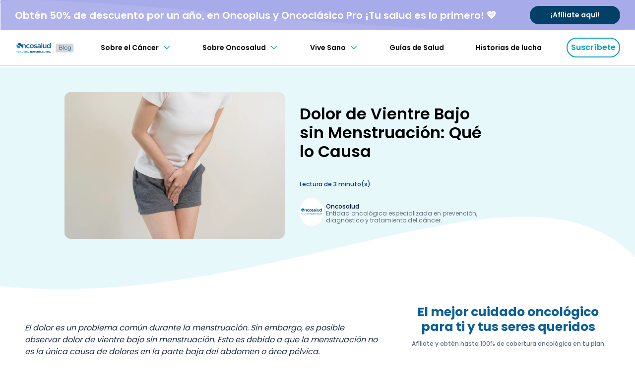

--- FILE ---
content_type: text/html; charset=UTF-8
request_url: https://blog.oncosalud.pe/dolor-vientre-bajo-sin-menstruacion-que-lo-causa
body_size: 21679
content:
<!doctype html><!--[if lt IE 7]> <html class="no-js lt-ie9 lt-ie8 lt-ie7" lang="es" > <![endif]--><!--[if IE 7]>    <html class="no-js lt-ie9 lt-ie8" lang="es" >        <![endif]--><!--[if IE 8]>    <html class="no-js lt-ie9" lang="es" >               <![endif]--><!--[if gt IE 8]><!--><html class="no-js" lang="es"><!--<![endif]--><head>
    <meta charset="utf-8">
    <meta http-equiv="X-UA-Compatible" content="IE=edge,chrome=1">
    <meta name="author" content="Oncosalud">
    <meta name="description" content="El  dolor es un problema común durante la menstruación. Sin embargo, es posible observar dolor de vientre bajo sin menstruación, sabes ¿por qué?">
    <meta name="generator" content="HubSpot">
    <title>Dolor de Vientre Bajo sin Menstruación: Qué lo Causa</title>
    <link rel="shortcut icon" href="https://blog.oncosalud.pe/hubfs/OnCosalud-Images/favicon.png">
    
<meta name="viewport" content="width=device-width, initial-scale=1">

    
    <meta property="og:description" content="El  dolor es un problema común durante la menstruación. Sin embargo, es posible observar dolor de vientre bajo sin menstruación, sabes ¿por qué?">
    <meta property="og:title" content="Dolor de Vientre Bajo sin Menstruación: Qué lo Causa">
    <meta name="twitter:description" content="El  dolor es un problema común durante la menstruación. Sin embargo, es posible observar dolor de vientre bajo sin menstruación, sabes ¿por qué?">
    <meta name="twitter:title" content="Dolor de Vientre Bajo sin Menstruación: Qué lo Causa">

    

    
    <style>
a.cta_button{-moz-box-sizing:content-box !important;-webkit-box-sizing:content-box !important;box-sizing:content-box !important;vertical-align:middle}.hs-breadcrumb-menu{list-style-type:none;margin:0px 0px 0px 0px;padding:0px 0px 0px 0px}.hs-breadcrumb-menu-item{float:left;padding:10px 0px 10px 10px}.hs-breadcrumb-menu-divider:before{content:'›';padding-left:10px}.hs-featured-image-link{border:0}.hs-featured-image{float:right;margin:0 0 20px 20px;max-width:50%}@media (max-width: 568px){.hs-featured-image{float:none;margin:0;width:100%;max-width:100%}}.hs-screen-reader-text{clip:rect(1px, 1px, 1px, 1px);height:1px;overflow:hidden;position:absolute !important;width:1px}
</style>

<link rel="stylesheet" href="https://blog.oncosalud.pe/hubfs/hub_generated/module_assets/1/93281384498/1744480266414/module_Blog_2022_Q4_-_Header_Copy.min.css">
<link rel="stylesheet" href="https://blog.oncosalud.pe/hubfs/hub_generated/module_assets/1/50511092118/1764610781189/module_Right_Col_CTA.min.css">
<link rel="stylesheet" href="https://blog.oncosalud.pe/hubfs/hub_generated/module_assets/1/108588430153/1744480279595/module_cancercuellouterino_23Q1.min.css">
<link rel="stylesheet" href="https://blog.oncosalud.pe/hubfs/hub_generated/module_assets/1/66955396970/1744480127176/module_Blog_-_Pop_Up_Form.min.css">

<style>
  #component-time .time{
    display:flex;
    background-color:#B5E7FC !important;
  }



  
</style>

<link rel="stylesheet" href="https://blog.oncosalud.pe/hubfs/hub_generated/module_assets/1/170017699662/1744480351542/module_pop-up-go-mx.min.css">
    

    
<!--  Added by GoogleAnalytics integration -->
<script>
var _hsp = window._hsp = window._hsp || [];
_hsp.push(['addPrivacyConsentListener', function(consent) { if (consent.allowed || (consent.categories && consent.categories.analytics)) {
  (function(i,s,o,g,r,a,m){i['GoogleAnalyticsObject']=r;i[r]=i[r]||function(){
  (i[r].q=i[r].q||[]).push(arguments)},i[r].l=1*new Date();a=s.createElement(o),
  m=s.getElementsByTagName(o)[0];a.async=1;a.src=g;m.parentNode.insertBefore(a,m)
})(window,document,'script','//www.google-analytics.com/analytics.js','ga');
  ga('create','UA-63173235-4','auto');
  ga('send','pageview');
}}]);
</script>

<!-- /Added by GoogleAnalytics integration -->


<meta property="fb:pages" content="129505000431429">
<meta http-equiv="x-dns-prefetch-control" content="on">
<meta name="google-site-verification" content="Ltp41gl7iFjd15OIdmybEM-xyXUMzNMpXqi67WLxcTM">

<link rel="preconnect" href="https://www.googletagmanager.com/" crossorigin>
<link rel="dns-prefetch" href="https://www.googletagmanager.com/">

<!-- Google Tag Manager  
<script>(function(w,d,s,l,i){w[l]=w[l]||[];w[l].push({'gtm.start':
new Date().getTime(),event:'gtm.js'});var f=d.getElementsByTagName(s)[0],
j=d.createElement(s),dl=l!='dataLayer'?'&l='+l:'';j.async=true;j.src=
'https://www.googletagmanager.com/gtm.js?id='+i+dl;f.parentNode.insertBefore(j,f);
})(window,document,'script','dataLayer','GTM-M34F5DJ');</script>
End Google Tag Manager -->

<!-- Google Tag Manager -->
<script>(function(w,d,s,l,i){w[l]=w[l]||[];w[l].push({'gtm.start':
new Date().getTime(),event:'gtm.js'});var f=d.getElementsByTagName(s)[0],
j=d.createElement(s),dl=l!='dataLayer'?'&l='+l:'';j.async=true;j.src=
'https://www.googletagmanager.com/gtm.js?id='+i+dl;f.parentNode.insertBefore(j,f);
})(window,document,'script','dataLayer','GTM-M25VCCH');</script>
<!-- End Google Tag Manager -->

<meta property="og:image" content="https://blog.oncosalud.pe/hubfs/dolor-vientre-bajo-sin-menstruaci%C3%B3n-que-lo-causa.webp">
<meta property="og:image:width" content="1080">
<meta property="og:image:height" content="720">
<meta property="og:image:alt" content="dolor de vientre bajo ">
<meta name="twitter:image" content="https://blog.oncosalud.pe/hubfs/dolor-vientre-bajo-sin-menstruaci%C3%B3n-que-lo-causa.webp">
<meta name="twitter:image:alt" content="dolor de vientre bajo ">

<meta property="og:url" content="https://blog.oncosalud.pe/dolor-vientre-bajo-sin-menstruacion-que-lo-causa">
<meta name="twitter:card" content="summary_large_image">

<link rel="canonical" href="https://blog.oncosalud.pe/dolor-vientre-bajo-sin-menstruacion-que-lo-causa">
<!-- Marcado JSON-LD generado por el Asistente para el marcado de datos estructurados de Google. -->
<script type="application/ld+json">
{
  "@context" : "http://schema.org",
  "@type" : "LocalBusiness",
  "name" : "Oncosalud",
  "image" : "https://blog.oncosalud.pe/hubfs/images/logo.png?t=1531757071472",
  "telephone" : "5137900",
  "address" : {
    "@type" : "PostalAddress",
    "addressCountry" : "Perú"
  },
  "url" : "https://blog.oncosalud.pe/"
}
</script>

<meta property="og:type" content="article">
<link rel="alternate" type="application/rss+xml" href="https://blog.oncosalud.pe/rss.xml">
<meta name="twitter:domain" content="blog.oncosalud.pe">

<meta http-equiv="content-language" content="es">
<link rel="stylesheet" href="//7052064.fs1.hubspotusercontent-na1.net/hubfs/7052064/hub_generated/template_assets/DEFAULT_ASSET/1769181928521/template_layout.min.css">


<link rel="stylesheet" href="https://blog.oncosalud.pe/hubfs/hub_generated/template_assets/1/53656030323/1744354018110/template_main.min.css">
<link rel="stylesheet" href="https://blog.oncosalud.pe/hubfs/hub_generated/template_assets/1/93281628819/1764260161026/template_blog_22Q4.min.css">


    





<link rel="preload" href="https://blog.oncosalud.pe/hs-fs/hub/2202832/hub_generated/template_assets/36014182275/1629751337334/Blog_2020/css/main.min.css" as="style" onload="this.onload=null;this.rel='stylesheet'">
<noscript><link rel="stylesheet" href="https://blog.oncosalud.pe/hs-fs/hub/2202832/hub_generated/template_assets/36014182275/1629751337334/Blog_2020/css/main.min.css"></noscript>



<link rel="stylesheet" href="https://blog.oncosalud.pe/hs-fs/hub/2202832/hub_generated/template_assets/38021666922/1606340950944/Blog_2020/css/glide.min.css" media="none" onload="if(media!='all')media='all'">
<noscript>
  <link rel="stylesheet" href="https://blog.oncosalud.pe/hs-fs/hub/2202832/hub_generated/template_assets/38021666922/1606340950944/Blog_2020/css/glide.min.css" media="none" onload="if(media!='all')media='all'">
</noscript>

<link rel="stylesheet" href="https://blog.oncosalud.pe/hubfs/Blog%202020/css/library/datepicker/datepicker-bs4.css" media="none" onload="if(media!='all')media='all'">
<noscript>
  <link rel="stylesheet" href="https://blog.oncosalud.pe/hubfs/Blog%202020/css/library/datepicker/datepicker-bs4.css">
</noscript>

<style>
  fieldset.form-columns-2 > div {
    width: 48% !important;
  }

  .cta_cintillo .cta_button{
    font-size: 14px !important;
    font-family: inherit !important;
  }
  /* 	.cta_button img{width:100%!important;height:auto!important} */
  section.s-blog-bquote{display:none}.s-blog-form input[type=submit]{border:none}.right_col .cta_button{padding:0!important}input.hs-button.primary.large{border:none}.menu_cta:hover{background:#9164cc!important;font-weight:700!important;background-image:url(https://blog.oncosalud.pe/hubfs/icono-arrow-der-orange.svg)!important;background-color:#9164cc!important;font-weight:700!important;background-repeat:no-repeat!important;background-position:center right 4%!important}.share{margin:45px 0}.s-article-3 .article-c{margin-top:45px!important}.s-article-3 .share:first-of-type{top:0!important;position:relative!important}.left_col{flex:.7}.right_col{flex:.3;height:70vh;position:sticky;top:12vw;overflow-y:scroll}.blog_main_content{display:flex}.right_content .title-1{font-size:25px;margin:34px 0 14px 0}.last_blog>a{display:flex;margin-bottom:35px}.last_blog_content{padding-left:10px;max-width:215px}.last_blog_content .tag{padding:0 5px}.s-article-3 .share:first-of-type a{margin:auto 7px}.right_col::-webkit-scrollbar{display:none}.s-article-4 input:not([type=checkbox]),.s-article-4 textarea{border:1px solid #005892}div#comment_list{padding:30px;border-radius:15px;box-shadow:0 0 20px 0 rgb(0 0 0 / 10%)}.s-blog-form input[type=submit]{border:none}.s-blog-form input:not([type=checkbox]){border:1px solid #005892}.right_col h5{font-size:14px}.right_col p.tag{font-size:10px}@media (min-width:700px){.s-article-3 .share:first-of-type{width:100%!important;flex-flow:row wrap!important}.s-article-3 .article-c{padding:0!important}.s-article-3{padding-right:0!important}}@media screen and (max-width:767px){.blog_main_content{flex-direction:column!important}.s-article-3{flex:1}.right_col{flex:1}}@media (min-width:1400px){.left_col{flex:.6}.right_col{flex:.4}}.sbm-lvl-1 a[href*='https://cta-redirect']{display:none}a#cta_button_2202832_8bab553c-3bf7-404e-bfc9-5e18330c035e{padding:0!important}.blog_cta:hover{background-image:url(https://blog.oncosalud.pe/hubfs/icono-arrow-der-orange.svg)!important;background-color:#9164cc!important;font-weight:700!important;background-repeat:no-repeat!important;background-position:center right 13%!important}a#cta_button_2202832_82d63d11-3c00-4f29-b1be-806ec03c8732{padding:0!important}.row-fluid [class*=span]{min-height:0!important}a{-webkit-transition:all 250ms ease;-moz-transition:all 250ms ease;-ms-transition:all 250ms ease;-o-transition:all 250ms ease;transition:all 250ms ease}ul{margin-bottom:20px}ul li{font-size:1.285em}ul li::before{overflow:hidden;border-radius:8px}header.is-scrolling-down .s-breadcump{opacity:0;visibility:hidden}img{max-width:100%;height:auto}main .progress.is-scrolling-down+.s-breadcump{opacity:0;visibility:hidden}.text_w,.text_w *{color:#fff!important}.s-article-4{padding-bottom:0!important}#btn_comment_more{text-decoration:none;margin:0 auto 15px}#comments-listing .comment:nth-child(n+3){display:none}#comments-listing.show .comment{display:block!important}#comments-listing .comment{padding:36px;margin-bottom:24px;border:2px solid #f7f8f9;border-radius:16px 0 16px 0;background-color:#fff;box-shadow:2px 2px 24px rgba(122,130,138,.1)}#comments-listing .comment .comment-from h4{font:1.33em/1.375 Montserrat,georgia,serif;font-weight:700;color:#005892}#comments-listing .comment .comment-date{font:1em/1.5 Montserrat,georgia,serif;float:right;font-family:Montserrat;font-weight:500;margin-block-start:0;margin-block-end:0;letter-spacing:1px}#comments-listing .comment .comment-body{margin-bottom:25px;font:1.33em/1.375 Montserrat,georgia,serif;font-weight:400}#comments-listing .comment .comment-reply-to{margin-top:20px;display:block;position:relative}.s-blog-1 .card-25 .tag,.s-blog-1 .card-25 h5,.s-blog-feature .card-25 .tag,.s-blog-feature .card-25 h5{-webkit-transition:all 250ms ease;-moz-transition:all 250ms ease;-ms-transition:all 250ms ease;-o-transition:all 250ms ease;transition:all 250ms ease}.s-blog-1 .card-25 .tag,.s-blog-feature .card-25 .tag{border:1px solid #f7f8f9}.s-blog-1 .card-25:hover h5,.s-blog-feature .card-25:hover h5{color:#03a8c9}.s-blog-1 .card-25:hover .tag,.s-blog-feature .card-25:hover .tag{border-radius:8px 0 8px 0;border:1px solid #ff9e18;color:#ff9e18;background:0 0}.s-blog-2 .card-25{overflow:hidden}.s-blog-2 .card-25 .thumbnail{-webkit-transition:all 250ms ease;-moz-transition:all 250ms ease;-ms-transition:all 250ms ease;-o-transition:all 250ms ease;transition:all 250ms ease}.s-blog-2 .card-25:hover .thumbnail{transform:scale(1.1)}.card-25 .author p,.s-blog-feature .card-25 .author p{width:calc(100% - 85px)}.s-article-3 .article-c a.tag{padding:0!important;font:1em/1.5 Montserrat,georgia,serif!important;background:0 0!important}.related_slider{max-width:100%;position:relative}.related_slider .card-25{width:100%!important;margin-right:0}@media (max-width:768px){.related_slider .glide__slides{flex-direction:column;flex-wrap:wrap}}.related_slider .glide__slide{padding:0 20px;width:auto;max-width:33.3%}.glide__slides{flex-wrap:wrap!important}@media (max-width:768px){.related_slider .glide__slide{max-width:100%}}.glide__arrow--left{font-size:0;background-image:url(https://blog.oncosalud.pe/hubfs/Blog%202020/img/icon/chevron-left.svg);background-size:contain;width:28px;height:28px;background-color:transparent;border:0;position:absolute;left:-44px;top:35%;cursor:pointer}.glide__arrow--right{font-size:0;background-image:url(https://blog.oncosalud.pe/hubfs/Blog%202020/img/icon/chevron-right-b.svg);background-size:contain;width:28px;height:28px;background-color:transparent;border:0;position:absolute;right:-44px;top:35%;cursor:pointer}.glide__bullets{display:none}.glide__bullets .glide__bullet{height:12px;width:12px;background:#f7f8f9;border-radius:50%;margin:0 4px}.glide__bullets .glide__bullet.glide__bullet--active{background-color:#005892}@media (max-width:991px){.glide__arrow--left{left:0;background-color:#fff;border-radius:50%;top:20%}.glide__arrow--right{right:0;background-color:#fff;border-radius:50%;top:20%}.glide__bullets{display:flex;justify-content:center;margin-bottom:20px}}.hs-blog-post div.tag{padding:0;background:0 0}.hs-blog-post div.tag a{border-radius:8px 0 8px 0;border:1px solid #f7f8f9;background:#f7f8f9;padding:6px 19px;color:#005892}.hs-blog-post div.tag a:hover{border-radius:8px 0 8px 0;border:1px solid #ff9e18;color:#ff9e18;background:0 0}.s-article-3 .article-c p a{font-family:Montserrat!important;font-weight:700}.s-article-3 .article-c h3,.s-article-3 .article-c h4,.s-article-3 .article-c h5,.s-article-3 .article-c h6{color:#005892;margin-bottom:14px}.s-article-3 .article-c h3{font-size:2em}.s-article-3 .article-c h4{font-size:1.7em}.s-article-3 .article-c h5{font-size:1.4em}.s-article-3 .article-c h6{font-size:1.286em}form ul li{padding-left:0!important}form ul li:before{background:0 0!important}.s-article-4 form h3{color:#005892;font-family:Montserrat;font-weight:900;font-size:20px}.s-article-4 form h5{font:1.33em/1.375 Montserrat,georgia,serif;font-weight:700;letter-spacing:1px;font-size:16px}.s-article-4 form .hs-form-field label:first-child{font-family:Montserrat;font-weight:500;display:block;margin-bottom:3px;color:#005892}.s-article-4 form .hs_firstname{width:48%;margin-right:2%;margin-bottom:24px;float:left}.s-article-4 form .hs_email{width:48%;margin-left:2%;margin-bottom:24px;float:left}.s-article-4 form .hs_comment{margin-bottom:18px}.s-article-4 form .hs_comment textarea{width:100%}.s-article-4 form .hs_fines_comerciales{margin-bottom:18px}.s-article-4 form .hs_recaptcha{margin-bottom:18px}.s-article-4 form .hs_submit input[type=submit]{border:none;cursor:pointer}.hs-form input[type=submit]{cursor:pointer;-webkit-transition:all 250ms ease;-moz-transition:all 250ms ease;-ms-transition:all 250ms ease;-o-transition:all 250ms ease;transition:all 250ms ease}form .hs_submit input[type=submit]:hover{transform:scale(1.05)}@media (max-width:768px){.s-article-4 form .hs-form-field{width:100%;margin-left:0!important;margin-right:0!important}}main{padding-top:calc(60px + 40px + 25px)!important}.s-article-2 .thumbnail{border-radius:33px 0!important}.s-article-3 .share:first-of-type{position:-webkit-sticky;position:-moz-sticky;position:-ms-sticky;position:-o-sticky;position:sticky;top:55px}.s-article-3.is-scrolling-dow .share:first-of-type{top:55px}.s-article-3.is-scrolling-up .share:first-of-type{top:235px}.s-article-3 .article-c{position:relative;top:0;margin-top:-286px}@media (max-width:768px){.s-article-3 .article-c{margin-top:40px!important}.s-article-3 .share:first-of-type{position:relative!important;top:0!important}}#comment_list .fb-comments,#comment_list iframe{margin:0 auto;float:none}#comment_list #comments-listing .coment:nth-child(1),#comment_list #comments-listing .coment:nth-child(2){display:block}#comment_list #comments-listing .coment:nth-child(n+2){display:none}#comment_list.show #comments-listing .coment:nth-child(n){display:block!important}.s-article-4 form h3{margin-bottom:8px}.s-article-4 form h5{margin-bottom:36px;font-family:Montserrat!important;font-weight:700}@media (min-width:700px){.s-blog-1 .hs_cos_wrapper_type_related_blog_posts{padding-bottom:28px;display:flex;flex-flow:row wrap;justify-content:space-between}}@media (min-width:920px){.hs-blog-post main{padding-top:calc(150px - 38px + 24px)!important}}@media (min-width:1180px){.s-blog-1 .hs_cos_wrapper_type_related_blog_posts{justify-content:flex-start}}@media (min-width:1400px){main{padding-top:calc(65px + 48px + 24px)!important}}@media (min-width:768px){.s-article-3 .article-c h3{font-size:1.7em}
  }@media (min-width:1140px){.header-m .header-sbm .header-sbm-c .tab>a,.header-m .header-sbm .header-sbm-c .tab > button{ width:auto;height:100%;vertical-align:middle;display:flex;align-items:center;font-size:13px;justify-content:center;padding:0}.header-m.h-b .header-sbm .header-sbm-c .tab{padding:0;height:40px}}@media screen and (min-width:768px){.content2{padding-top:50px}}@media screen and (max-width:767px){button.btn-bordered-1.btn-xs{display:none}a.onco-web-home{display:none}.w-blog .btn-logo{width:165px;height:60px}label.hs-form-booleancheckbox-display>span a{font-size:12px!important}.form-gr{padding:20px!important;background-color:#fff}.hs-form .hs-button,.hs-form input[type=submit]{width:100%}.footer-f a{display:none}}.s-blog-form .blog-st{display:none}.form-gr{padding:40px 90px;background-color:#fff}label.hs-form-booleancheckbox-display>span a{font-size:12px!important}h3#hs_cos_wrapper_form_443072376_title{font-size:25px;text-align:center;color:#005892}a.blog_cta:hover{background-image:url(https://blog.oncosalud.pe/hubfs/icono-arrow-der-orange.svg);background-color:#9164cc;font-weight:700}a.blog_cta{margin:auto;margin-top:25px;background-color:#ff9e18;padding:17px 68px 17px 30px;font-size:16px;color:#fff;font-family:Montserrat;border-radius:5px;background-image:url(https://blog.oncosalud.pe/hubfs/icono-arrow-der-purple.svg);background-repeat:no-repeat;background-position:center right 13%}
</style>


<link rel="preconnect" href="https://fonts.googleapis.com">
<link rel="preconnect" href="https://fonts.gstatic.com" crossorigin>
<link href="https://fonts.googleapis.com/css2?family=Poppins:wght@100;200;300;400;500;600;700;800&amp;display=swap" rel="stylesheet">
<link rel="stylesheet" href="https://cdn.jsdelivr.net/npm/@splidejs/splide@4.0.6/dist/css/splide.min.css">

<style>
  /*
  * Prefixed by https://autoprefixer.github.io
  * PostCSS: v8.4.14,
  * Autoprefixer: v10.4.7
  * Browsers: last 4 version
  */

  #textos-y-desplegables{
    display: -webkit-box;
    display: -ms-flexbox;
    display: flex;
    -webkit-box-pack: start;
    -ms-flex-pack: start;
    justify-content: flex-start;
    -webkit-box-align: center;
    -ms-flex-align: center;
    align-items: center;
    -webkit-box-orient: vertical;
    -webkit-box-direction: normal;
    -ms-flex-direction: column;
    flex-direction: column;
    background-color: #f2f6f9;
    padding: 10px;
    border-radius: 14px;
  }

  .descripcion-desplegable{
    display: none;
  }

  .titulo-desplegable{
    font-weight: 600 !important;
    display: -webkit-box;
    display: -ms-flexbox;
    display: flex;
    -webkit-box-pack: justify;
    -ms-flex-pack: justify;
    justify-content: space-between;
    -webkit-box-align: center;
    -ms-flex-align: center;
    align-items: center;
  }

  #textos-y-desplegables img{
    min-width: 292px;
    width: 100%;
  }

  @media (min-width: 640px){
    #textos-y-desplegables{
      -webkit-box-orient: horizontal !important;
      -webkit-box-direction: normal !important;
      -ms-flex-direction: row !important;
      flex-direction: row !important;
      -webkit-box-pack: center;
      -ms-flex-pack: center;
      justify-content: center;
      gap: 30px;
    }

    #textos-y-desplegables img{
      max-width: 292px;
      min-width: 292px;
    }
  }

  .rotacion-flecha{
    transition: 0.28s;
    transform: rotate(180deg);
  }
</style>
    <script type="application/ld+json">
{
"@context": "https://schema.org", "@type": "FAQPage", "mainEntity": [{
"@type": "Question", "name": "¿Cómo es el dolor de vientre bajo sin menstruación?": {
"@type": "Answer",
"text": "Su principal rasgo es que el malestar proviene de la parte baja del abdomen o área pélvica. ¿Quieres conocer más detalles? ¡Ingresa y lee el artículo completo!
<a href='https://afiliate.oncosalud.pe/?utm_source=seo&utm_medium=organic&utm_campaign=seo-afiliate'> Afíliate a Oncosalud aquí </a>"
} },{
"@type": "Question", "name": "¿Posibles causas del dolor de vientre bajo sin menstruación?", "acceptedAnswer": {
"@type": "Answer",
"text": "Existen distintos tipos de afecciones que pueden causar dolores en el vientre bajo sin la menstruación. ¿Quieres conocer más detalles? ¡Ingresa y lee el artículo completo!
<a href='https://afiliate.oncosalud.pe/?utm_source=seo&utm_medium=organic&utm_campaign=seo-afiliate'> Afíliate a Oncosalud aquí </a>"
} },{
"@type": "Question", "name": "¿Cómo agendar un despistaje oncológico en Oncosalud?", "acceptedAnswer": {
"@type": "Answer",
  "text": "Depende del Centro de Bienestar donde realizarás tu despistaje oncológico y evaluación general de salud. Puedes comunicarte al 01-320-0700 / 01-513-7900 <a href='https://afiliate.oncosalud.pe/?utm_source=seo&utm_medium=organic&utm_campaign=seo-afiliate'> Afíliate a Oncosalud aquí </a>"
} }]
} </script>

</head>
<body class="   hs-content-id-88058464296 hs-blog-post hs-blog-id-4201485943" style="">
    <div class="header-container-wrapper">
    <div class="header-container container-fluid">

<div class="row-fluid-wrapper row-depth-1 row-number-1 ">
<div class="row-fluid ">
<div class="span12 widget-span widget-type-custom_widget " style="" data-widget-type="custom_widget" data-x="0" data-w="12">
<div id="hs_cos_wrapper_module_1669611043108515" class="hs_cos_wrapper hs_cos_wrapper_widget hs_cos_wrapper_type_module" style="" data-hs-cos-general-type="widget" data-hs-cos-type="module">


<style>
	.header-m.h-b .header-sbm .tab.active .detail .sbm-lvl-2 .card-25{align-items: baseline!important;min-height: 360px !important;}
	.card-25{align-items: baseline!important;min-height: 360px !important;}
	.card-25 .time{margin: 20px 0!important;}
  .btn-logo{display:flex!important;height:100%}
	.onco-web-home{margin-left:0!important;margin-right:3.5px}
	.onco-web-home img{width:24px}
	.cta_cintillo .cta_button span{font-family:Montserrat!important}
	@media screen and (max-width:767px){
		.only-desktop{display:none!important}
		.header-cintillo{justify-content:space-around!important}
		.header-cintillo .cta_button{height:25px!important;display:flex!important;align-items:center!important}
	}
</style>
<header class="w-blog">
        
        <div class="header-tm-b header-cintillo">
            <div class="texto_cintillo">
              Obtén 50% de descuento por un año, en Oncoplus y Oncoclásico Pro ¡Tu salud es lo primero! 💙
            </div>
					  <div class="cta-embed">
							<!--HubSpot Call-to-Action Code --><span class="hs-cta-wrapper" id="hs-cta-wrapper-b13e01c3-65ad-4290-85b1-0304d1e1e67d"><span class="hs-cta-node hs-cta-b13e01c3-65ad-4290-85b1-0304d1e1e67d" id="hs-cta-b13e01c3-65ad-4290-85b1-0304d1e1e67d"><!--[if lte IE 8]><div id="hs-cta-ie-element"></div><![endif]--><a href="https://cta-redirect.hubspot.com/cta/redirect/2202832/73c66766-0949-4af7-9945-f883b35dd3c5" target="_blank" rel="noopener"><img class="hs-cta-img" id="hs-cta-img-73c66766-0949-4af7-9945-f883b35dd3c5" style="border-width:0px;" src="https://no-cache.hubspot.com/cta/default/2202832/73c66766-0949-4af7-9945-f883b35dd3c5.png" alt="Afíliate aquí"></a></span><script charset="utf-8" src="https://js.hscta.net/cta/current.js"></script><script type="text/javascript"> hbspt.cta.load(2202832, '73c66766-0949-4af7-9945-f883b35dd3c5', {"useNewLoader":"true","region":"na1"}); </script></span><!-- end HubSpot Call-to-Action Code -->
					  </div>
          </div>
        
        <div class="header-m h-b">
            <a href="/" class="btn-logo">
							<img src="https://blog.oncosalud.pe/hubfs/132x46_Mesa_de_trabajo_1.svg" alt="132x46_Mesa_de_trabajo_1">
            </a>
            <div class="header-sbm">
                <div class="header-sbm-c">
                    <div class="tab">
                        <button>
                            <p>Sobre el Cáncer</p>
                            <img src="https://blog.oncosalud.pe/hubfs/%5BOncosalud%5D%20LP%20Descargas%20Q4%202022/icon-down-noviembre.svg" alt="" loading="lazy">
                        </button>
                        <div class="detail">
                            <div class="sbm-lvl-1">
                              <!--m1-cat1-->
                                <a href="" class="btn-lvl btn-icon-end" rel="nofollow">
                                    <p>Entendiendo el cáncer</p>
                                </a>
                              <!--m1-cat2-->
                                <a href="https://blog.oncosalud.pe/topic/cáncer-de-mama" class="btn-lvl btn-icon-end" rel="nofollow">
                                    <p>Cáncer de Mama</p>
                                </a>
                              <!--m1-cat3-->
                                <a href="https://blog.oncosalud.pe/topic/cáncer-de-cuello-uterino" class="btn-lvl btn-icon-end" rel="nofollow">
                                    <p>Cáncer de Cuello Uterino</p>
                                </a>
                              <!--m1-cat4-->
                                <a href="https://blog.oncosalud.pe/topic/cáncer-de-pulmón" class="btn-lvl btn-icon-end" rel="nofollow">
                                    <p>Cáncer de Pulmón</p>
                                </a>
                              <!--m1-cat5-->
                                <a href="https://blog.oncosalud.pe/topic/cáncer-de-piel" class="btn-lvl btn-icon-end" rel="nofollow">
                                    <p>Cáncer de Piel</p>
                                </a>
                              <!--m1-cat6-->
                                <a href="https://blog.oncosalud.pe/topic/cáncer-de-próstata" class="btn-lvl btn-icon-end" rel="nofollow">
                                    <p>Cáncer de Próstata</p>
                                </a>
                              <!--m1-cat7-->
                                <a href="https://blog.oncosalud.pe/categorias" class="btn-see-more" rel="nofollow">Ver todos</a>
                                
                                  <span id="hs_cos_wrapper_module_1669611043108515_" class="hs_cos_wrapper hs_cos_wrapper_widget hs_cos_wrapper_type_cta" style="" data-hs-cos-general-type="widget" data-hs-cos-type="cta"><!--HubSpot Call-to-Action Code --><span class="hs-cta-wrapper" id="hs-cta-wrapper-b13e01c3-65ad-4290-85b1-0304d1e1e67d"><span class="hs-cta-node hs-cta-b13e01c3-65ad-4290-85b1-0304d1e1e67d" id="hs-cta-b13e01c3-65ad-4290-85b1-0304d1e1e67d"><!--[if lte IE 8]><div id="hs-cta-ie-element"></div><![endif]--><a href="https://cta-redirect.hubspot.com/cta/redirect/2202832/b13e01c3-65ad-4290-85b1-0304d1e1e67d" target="_blank" rel="noopener"><img class="hs-cta-img" id="hs-cta-img-b13e01c3-65ad-4290-85b1-0304d1e1e67d" style="border-width:0px;" src="https://no-cache.hubspot.com/cta/default/2202832/b13e01c3-65ad-4290-85b1-0304d1e1e67d.png" alt="¡Afíliate aquí!"></a></span><script charset="utf-8" src="/hs/cta/cta/current.js"></script><script type="text/javascript"> hbspt.cta._relativeUrls=true;hbspt.cta.load(2202832, 'b13e01c3-65ad-4290-85b1-0304d1e1e67d', {"useNewLoader":"true","region":"na1"}); </script></span><!-- end HubSpot Call-to-Action Code --></span>
                                
                            </div>
                            <div class="sbm-lvl-2">
                                <div class="sbm-lvl-2-c">
                                  <!--m1-cat1-1-->
                                  
                                  
                                </div>
                                <div class="sbm-lvl-2-c hidden">
                                  <!--m1-cat2-1-->
                                  
                                  
                                    <a href="https://blog.oncosalud.pe/fibroadenoma-de-mama" class="card-25">
                                      
                                        <img loading="lazy" src="https://blog.oncosalud.pe/hs-fs/hubfs/fiboradenoma%20de%20mama.jpg?width=300&amp;name=fiboradenoma%20de%20mama.jpg" alt="Fibroadenoma de Mama: Qué Debes Saber al Respecto" class="thumbnail">
                                        <p class="tag">
                                          Salud de la mujer
                                        </p>
                                        <p class="blog-t">Fibroadenoma de Mama: Qué Debes Saber al Respecto</p>
																			  <p class="time">
																			      Lectura de 
																						
																						5
																						minuto(s)
																			  </p>
                                    </a>
                                  
                                    <a href="https://blog.oncosalud.pe/mastectomia" class="card-25">
                                      
                                        <img loading="lazy" src="https://blog.oncosalud.pe/hs-fs/hubfs/mastectomia-1.jpg?width=300&amp;name=mastectomia-1.jpg" alt="Mastectomía: Qué Debes Saber de Este Procedimiento" class="thumbnail">
                                        <p class="tag">
                                          Cáncer de Mama
                                        </p>
                                        <p class="blog-t">Mastectomía: Qué Debes Saber de Este Procedimiento</p>
																			  <p class="time">
																			      Lectura de 
																						
																						5
																						minuto(s)
																			  </p>
                                    </a>
                                  
                                </div>
                                <div class="sbm-lvl-2-c hidden">
                                  <!--m1-cat3-1-->
                                  
                                  
                                    <a href="https://blog.oncosalud.pe/funciones-del-cuello-uterino-0-0" class="card-25">
                                      
                                        <img loading="lazy" src="https://blog.oncosalud.pe/hs-fs/hubfs/shutterstock_1086328334%20%281%29.jpg?width=300&amp;name=shutterstock_1086328334%20%281%29.jpg" alt="Tratamiento del Cáncer de Cuello Uterino: ¿cómo se aborda esta enfermedad?" class="thumbnail">
                                        <p class="tag">
                                          Cáncer de cuello uterino
                                        </p>
                                        <p class="blog-t">Tratamiento del Cáncer de Cuello Uterino: ¿cómo se aborda esta enfermedad?</p>
																			  <p class="time">
																			      Lectura de 
																						
																						20
																						minuto(s)
																			  </p>
                                    </a>
                                  
                                    <a href="https://blog.oncosalud.pe/el-papiloma-humano-tiene-cura" class="card-25">
                                      
                                        <img loading="lazy" src="https://blog.oncosalud.pe/hs-fs/hubfs/el%20papiloma%20humano%20tiene%20cura.jpg?width=300&amp;name=el%20papiloma%20humano%20tiene%20cura.jpg" alt="¿El Papiloma Humano Tiene Cura?: La Respuesta" class="thumbnail">
                                        <p class="tag">
                                          Cáncer de cuello uterino
                                        </p>
                                        <p class="blog-t">¿El Papiloma Humano Tiene Cura?: La Respuesta</p>
																			  <p class="time">
																			      Lectura de 
																						
																						4
																						minuto(s)
																			  </p>
                                    </a>
                                  
                                </div>
                                <div class="sbm-lvl-2-c hidden">
                                  <!--m1-cat4-1-->
                                  
                                  
                                    <a href="https://blog.oncosalud.pe/dejar-de-fumar" class="card-25">
                                      
                                        <img loading="lazy" src="https://blog.oncosalud.pe/hs-fs/hubfs/dejar%20de%20fumar.jpg?width=300&amp;name=dejar%20de%20fumar.jpg" alt="¿Cómo dejar de Fumar?: lo que necesitas saber" class="thumbnail">
                                        <p class="tag">
                                          Cáncer de Pulmón
                                        </p>
                                        <p class="blog-t">¿Cómo dejar de Fumar?: lo que necesitas saber</p>
																			  <p class="time">
																			      Lectura de 
																						
																						7
																						minuto(s)
																			  </p>
                                    </a>
                                  
                                    <a href="https://blog.oncosalud.pe/consecuencias-de-la-nicotina-para-la-salud" class="card-25">
                                      
                                        <img loading="lazy" src="https://blog.oncosalud.pe/hs-fs/hubfs/nicotina.jpg?width=300&amp;name=nicotina.jpg" alt="Cuáles son las Consecuencias de la Nicotina para la Salud" class="thumbnail">
                                        <p class="tag">
                                          Cáncer de Pulmón
                                        </p>
                                        <p class="blog-t">Cuáles son las Consecuencias de la Nicotina para la Salud</p>
																			  <p class="time">
																			      Lectura de 
																						
																						3
																						minuto(s)
																			  </p>
                                    </a>
                                  
                                </div>
                                <div class="sbm-lvl-2-c hidden">
                                  <!--m2-cat5-1-->
                                  
                                  
                                    <a href="https://blog.oncosalud.pe/cancer-ocular" class="card-25">
                                      
                                        <img loading="lazy" src="https://blog.oncosalud.pe/hs-fs/hubfs/cancer-ocular-sintomas-diagnostico-y-opciones-de-tratamiento.jpg?width=300&amp;name=cancer-ocular-sintomas-diagnostico-y-opciones-de-tratamiento.jpg" alt="Cáncer ocular: síntomas, diagnóstico y opciones de tratamiento" class="thumbnail">
                                        <p class="tag">
                                          Cáncer de Piel
                                        </p>
                                        <p class="blog-t">Cáncer ocular: síntomas, diagnóstico y opciones de tratamiento</p>
																			  <p class="time">
																			      Lectura de 
																						
																						11
																						minuto(s)
																			  </p>
                                    </a>
                                  
                                    <a href="https://blog.oncosalud.pe/cuidado-de-la-piel" class="card-25">
                                      
                                        <img loading="lazy" src="https://blog.oncosalud.pe/hs-fs/hubfs/cuidado%20de%20la%20piel-1.jpg?width=300&amp;name=cuidado%20de%20la%20piel-1.jpg" alt="Cuidado de la Piel: Qué Debes Saber" class="thumbnail">
                                        <p class="tag">
                                          Cáncer de Piel
                                        </p>
                                        <p class="blog-t">Cuidado de la Piel: Qué Debes Saber</p>
																			  <p class="time">
																			      Lectura de 
																						
																						6
																						minuto(s)
																			  </p>
                                    </a>
                                  
                                </div>
                                <div class="sbm-lvl-2-c hidden">
                                  <!--m2-cat6-1-->
                                  
                                  
                                    <a href="https://blog.oncosalud.pe/braquiterapia-un-tratamiento-preciso-y-efectivo-contra-el-cancer" class="card-25">
                                      
                                        <img loading="lazy" src="https://blog.oncosalud.pe/hs-fs/hubfs/braquiterapia-hdr-tratamiento-de-cancer.jpg?width=300&amp;name=braquiterapia-hdr-tratamiento-de-cancer.jpg" alt="Braquiterapia: un tratamiento preciso y efectivo contra el Cáncer" class="thumbnail">
                                        <p class="tag">
                                          Cáncer de Próstata
                                        </p>
                                        <p class="blog-t">Braquiterapia: un tratamiento preciso y efectivo contra el Cáncer</p>
																			  <p class="time">
																			      Lectura de 
																						
																						8
																						minuto(s)
																			  </p>
                                    </a>
                                  
                                    <a href="https://blog.oncosalud.pe/prostatectomia" class="card-25">
                                      
                                        <img loading="lazy" src="https://blog.oncosalud.pe/hs-fs/hubfs/prostactetomia.jpg?width=300&amp;name=prostactetomia.jpg" alt="Prostatectomía: Todo Sobre esta Operación" class="thumbnail">
                                        <p class="tag">
                                          Cáncer de Próstata
                                        </p>
                                        <p class="blog-t">Prostatectomía: Todo Sobre esta Operación</p>
																			  <p class="time">
																			      Lectura de 
																						
																						5
																						minuto(s)
																			  </p>
                                    </a>
                                  
                                </div>
                            </div>
                        </div>
                    </div>
                    <div class="tab">
                        <button>
                            <p>Sobre Oncosalud</p>
                            <img loading="lazy" src="https://blog.oncosalud.pe/hubfs/%5BOncosalud%5D%20LP%20Descargas%20Q4%202022/icon-down-noviembre.svg" alt="">
                        </button>
                        <div class="detail">
                            <div class="sbm-lvl-1">
                              <!--m2-cat1-->
                                <a href="https://www.oncosalud.pe/programas-oncologicos" class="btn-lvl btn-icon-end" target="_blank" rel="nofollow">
                                    <p>Nuestros programas</p>
                                </a>
                              <!--m2-cat2-->
                                <a href="https://blog.oncosalud.pe/topic/qué-ofrecemos" class="btn-lvl btn-icon-end" rel="nofollow">
                                    <p>Lo que ofrecemos</p>
                                </a>
                              <!--m2-cat3-->
                                <a href="https://blog.oncosalud.pe/topic/chequeos-preventivos" class="btn-lvl btn-icon-end" rel="nofollow">
                                    <p>Chequeos preventivos</p>
                                </a>
                              <!--m2-cat4-->
                                <a href="https://masbeneficios.auna.pe/" class="btn-lvl btn-icon-end" target="_blank" rel="nofollow">
                                    <p>Beneficios</p>
                                </a>                             
                                
                                <a style="padding-left:0">
                                  <span id="hs_cos_wrapper_module_1669611043108515_" class="hs_cos_wrapper hs_cos_wrapper_widget hs_cos_wrapper_type_cta" style="" data-hs-cos-general-type="widget" data-hs-cos-type="cta"><!--HubSpot Call-to-Action Code --><span class="hs-cta-wrapper" id="hs-cta-wrapper-b13e01c3-65ad-4290-85b1-0304d1e1e67d"><span class="hs-cta-node hs-cta-b13e01c3-65ad-4290-85b1-0304d1e1e67d" id="hs-cta-b13e01c3-65ad-4290-85b1-0304d1e1e67d"><!--[if lte IE 8]><div id="hs-cta-ie-element"></div><![endif]--></span></span></span></a><a href="https://cta-redirect.hubspot.com/cta/redirect/2202832/b13e01c3-65ad-4290-85b1-0304d1e1e67d" target="_blank" rel="noopener"><img class="hs-cta-img" id="hs-cta-img-b13e01c3-65ad-4290-85b1-0304d1e1e67d" style="border-width:0px;" src="https://no-cache.hubspot.com/cta/default/2202832/b13e01c3-65ad-4290-85b1-0304d1e1e67d.png" alt="¡Afíliate aquí!"></a><script charset="utf-8" src="/hs/cta/cta/current.js"></script><script type="text/javascript"> hbspt.cta._relativeUrls=true;hbspt.cta.load(2202832, 'b13e01c3-65ad-4290-85b1-0304d1e1e67d', {"useNewLoader":"true","region":"na1"}); </script><!-- end HubSpot Call-to-Action Code -->
                                
                                
                            </div>
                            <div class="sbm-lvl-2">
                                <div class="sbm-lvl-2-c">
                                  <!--m2-cat1-1-->
                                  
                                  
                                </div>
                                <div class="sbm-lvl-2-c hidden">
                                  <!--m2-cat2-1-->
                                  
                                  
                                    <a href="https://blog.oncosalud.pe/oncovital-para-menores-de-18-anos-conoce-todo-sobre-el-programa-oncologico" class="card-25">
                                      
                                        <img loading="lazy" src="https://blog.oncosalud.pe/hs-fs/hubfs/chequeo-oncologico-infantil.jpg?width=300&amp;name=chequeo-oncologico-infantil.jpg" alt="Oncovital para menores de 18 años: Conoce todo sobre el programa oncológico" class="thumbnail">
                                        <p class="tag">
                                          Qué ofrecemos
                                        </p>
                                        <p class="blog-t">Oncovital para menores de 18 años: Conoce todo sobre el programa oncológico</p>
																			  <p class="time">
																			      Lectura de 
																						
																						6
																						minuto(s)
																			  </p>
                                    </a>
                                  
                                    <a href="https://blog.oncosalud.pe/cómo-es-la-cobertura-del-plan-oncovital-adultos-conoce-todos-los-beneficios" class="card-25">
                                      
                                        <img loading="lazy" src="https://blog.oncosalud.pe/hs-fs/hubfs/por%20que%20es%20bueno%20elegir%20un%20buen%20dentista.jpg?width=300&amp;name=por%20que%20es%20bueno%20elegir%20un%20buen%20dentista.jpg" alt="¿Cómo es la cobertura del Programa Oncovital para mayores de 18 años? ¡Conoce todos los beneficios!" class="thumbnail">
                                        <p class="tag">
                                          Qué ofrecemos
                                        </p>
                                        <p class="blog-t">¿Cómo es la cobertura del Programa Oncovital para mayores de 18 años? ¡Conoce todos los beneficios!</p>
																			  <p class="time">
																			      Lectura de 
																						
																						5
																						minuto(s)
																			  </p>
                                    </a>
                                  
                                </div>
                                <div class="sbm-lvl-2-c hidden">
                                  <!--m2-cat1-1-->
                                  
                                  
                                </div>
                                <div class="sbm-lvl-2-c hidden">
                                  <!--m3-cat2-1-->
                                  
                                  
                                </div>
                                <div class="sbm-lvl-2-c hidden">
                                  <!--m3-cat3-1-->
                                  
                                  
                                </div>
                            </div>
                        </div>
                    </div>
                    <div class="tab">
                        <button>
                            <p>Vive Sano</p>
                            <img loading="lazy" src="https://blog.oncosalud.pe/hubfs/%5BOncosalud%5D%20LP%20Descargas%20Q4%202022/icon-down-noviembre.svg" alt="">
                        </button>
                        <div class="detail">
                            <div class="sbm-lvl-1">
                              <!--m3-cat1-->
                                <a href="https://blog.oncosalud.pe/topic/nutricion" class="btn-lvl btn-icon-end" rel="nofollow">
                                    <p>Nutrición</p>
                                </a>
                              <!--m3-cat2-->
                                <a href="https://blog.oncosalud.pe/topic/salud-familiar" class="btn-lvl btn-icon-end" rel="nofollow">
                                    <p>Salud familiar</p>
                                </a>
                              <!--m3-cat3-->
                                <a href="https://blog.oncosalud.pe/topic/bienestar-infantil" class="btn-lvl btn-icon-end" rel="nofollow">
                                   <p>Bienestar infantil</p>
                                </a>
                              <!--m3-cat4-->
                                <a href="https://blog.oncosalud.pe/topic/fitness" class="btn-lvl btn-icon-end" rel="nofollow">
                                    <p>Fitness</p>
                                </a>
                              <!--m3-cat5-->
                                <a href="https://blog.oncosalud.pe/topic/salud-mental" class="btn-lvl btn-icon-end" rel="nofollow">
                                    <p>Salud mental</p>
                                </a>
                                <a href="https://blog.oncosalud.pe/categorias" class="btn-see-more" rel="nofollow">Ver todos
                                </a>
                                
                                <a style="padding-left:0">
                                  <span id="hs_cos_wrapper_module_1669611043108515_" class="hs_cos_wrapper hs_cos_wrapper_widget hs_cos_wrapper_type_cta" style="" data-hs-cos-general-type="widget" data-hs-cos-type="cta"><!--HubSpot Call-to-Action Code --><span class="hs-cta-wrapper" id="hs-cta-wrapper-b13e01c3-65ad-4290-85b1-0304d1e1e67d"><span class="hs-cta-node hs-cta-b13e01c3-65ad-4290-85b1-0304d1e1e67d" id="hs-cta-b13e01c3-65ad-4290-85b1-0304d1e1e67d"><!--[if lte IE 8]><div id="hs-cta-ie-element"></div><![endif]--></span></span></span></a><a href="https://cta-redirect.hubspot.com/cta/redirect/2202832/b13e01c3-65ad-4290-85b1-0304d1e1e67d" target="_blank" rel="noopener"><img class="hs-cta-img" id="hs-cta-img-b13e01c3-65ad-4290-85b1-0304d1e1e67d" style="border-width:0px;" src="https://no-cache.hubspot.com/cta/default/2202832/b13e01c3-65ad-4290-85b1-0304d1e1e67d.png" alt="¡Afíliate aquí!"></a><script charset="utf-8" src="/hs/cta/cta/current.js"></script><script type="text/javascript"> hbspt.cta._relativeUrls=true;hbspt.cta.load(2202832, 'b13e01c3-65ad-4290-85b1-0304d1e1e67d', {"useNewLoader":"true","region":"na1"}); </script><!-- end HubSpot Call-to-Action Code -->
                                
                                
                            </div>
                            <div class="sbm-lvl-2">
                                <div class="sbm-lvl-2-c">
                                  <!--m3-cat1-1-->
                                  
                                  
                                </div>
                                <div class="sbm-lvl-2-c hidden">
                                  <!--m3-cat2-1-->
                                  
                                  
                                </div>
                                <div class="sbm-lvl-2-c hidden">
                                  <!--m3-cat3-1-->
                                  
                                  
                                </div>
                                <div class="sbm-lvl-2-c hidden">
                                  <!--m3-cat4-1-->
                                  
                                  
                                </div>
                                <div class="sbm-lvl-2-c hidden">
                                  <!--m3-cat5-1-->
                                  
                                  
                                </div>
                            </div>
                        </div>
                    </div>
<!-- 									  <div class="tab boton-ui">
                        <a href="/topic/cáncer-de-piel">
                            <p class="text-ui">Cáncer de Piel</p>
                        </a>
                    </div> -->
                    <!-- 	<div class="tab">
                        <a href="/testimonios">
                            <p>Historias de lucha</p>
                        </a>
                    </div>-->
                    <div class="tab">
                        <a target="_blank" href="https://blog.oncosalud.pe/guia">
                            <p>Guías de Salud</p>
                        </a>
                    </div>
                    <div class="tab">
                        <a href="/testimonios">
                            <p>Historias de lucha</p>
                        </a>
                    </div>
<!-- 									  <div class="tab">
                        <a href="/cancer-pdf">
                            <p>Descargables</p>
                        </a>
                    </div> -->
                    <div class="tab" style="display:none">
                        <a href="https://blog.oncosalud.pe/categorias">
                            <p>Podcast Hablemos de Cáncer</p>
                        </a>
                    </div>
                    
                </div>
            </div>
          <!-- MODAL SUBSCRIBE -->
          <button id="myBtn" class="btnSuscribe">Suscríbete</button>
          <section id="modalSubscribe" class="modalSubscribe">
            <div class="modalSubscribe-content">
              <span id="closeSubscribe" class="closeSubscribe">×</span> 
              <div id="modalForm" class="modalSubscribe-content-body">
                <p class="modalSubscribe-content-title">
                  Recibe información valiosa 
                  <strong> para tu salud </strong>
                </p>
                <p class="modalSubscribe-content-description">
                  Obtén los mejores consejos y tips para prevenir el cáncer y llevar una vida sana
                </p>
              <div id="component-modal-subscribe">
                <script charset="utf-8" type="text/javascript" src="//js.hsforms.net/forms/embed/v2.js"></script>
                <script>
                  hbspt.forms.create({
                    region: "na1",
                    portalId: "2202832",
                    formId: "a336da9c-8cad-4af3-a9fa-fa568126005f",
                    onFormSubmitted: function($form) {
                      var modalForm = document.getElementById("modalForm");
                      var modalConfirmation = document.getElementById("subscriptionEnded");
                      modalForm.style.display = "none";
                      modalConfirmation.style.display = "block";
                    }
                  });
                </script>
                 </div>
               </div>
              <div id="subscriptionEnded" style="display:none;">
                <div class="modal-content-img">
                  <img id="imgModalAplausos" src="https://blog.oncosalud.pe/hubfs/pop-ups/aplausos.png" alt="Imagen blog go to MX">
                </div>
                <div class="modal-content-body">
                  <p class="modal-content-title">
                    ¡Gracias por suscribirte!
                  </p>
                  <p class="modal-content-description">
                    Tu salud es nuestra prioridad. Protégete con nuestros exclusivos programas oncológicos.
                  </p>
                  <button id="btnContinuarBusqueda" class="buttonNext">¡Descúbrelos aquí!</button>
                </div> 
              </div>
            </div>
          </section>
            
        </div>
    </header>
<!-- MODAL SEARCH -->
<div class="modal-fscreen " id="m-b-search" style="display:none">
  <button class="s-blog-search-cl" data-modal="m-b-search">
    <img loading="lazy" src="https://blog.oncosalud.pe/hubfs/Blog%202020/img/icon/x-b.svg" alt="">
  </button>
  <section class="s-search b-search s-search-popup">
    <p class="search-t">Cuéntanos, ¿qué deseas buscar?</p>
    <div class="input-gr w-icon-st">
      <img loading="lazy" src="https://blog.oncosalud.pe/hubfs/%5BOncosalud%5D%20LP%20Descargas%20Q4%202022/icon-search-darkcyan.svg" alt="" class="icon">
      <form action="/hs-search-results" style="width: 100%;">
      <input type="text" placeholder="Buscar cáncer, prevención, etc…" name="term">
        
        
        
        
      </form>
    </div>
  </section>
<!--   <section class="s-blog-search">
    
    
    <a href="" class="card-25">
      
      <img loading="lazy" src="https://2202832.fs1.hubspotusercontent-na1.net/hub/2202832/hubfs/habitos-saludables-para-ninos-guia-para-crecer-fuertes.jpg?width=480&name=habitos-saludables-para-ninos-guia-para-crecer-fuertes.jpg" alt="Top 15 de Hábitos Saludables para Niños: Guía para Crecer Fuertes y Felices" class="thumbnail">
      <p class="tag">
        
        
        
        Salud familiar 
         
        
        
      </p>
      <p class="blog-t">Top 15 de Hábitos Saludables para Niños: Guía para Crecer Fuertes y Felices</p>
      <div class="author">
        <img loading="lazy" src="https://marketing.oncosalud.pe/hs-fs/hubfs/oncosalud-logo.png?width=36&name=oncosalud-logo.png" alt="Oncosalud">
        <p>Oncosalud</p>
      </div>
    </a>
    
    <a href="" class="card-25">
      
      <img loading="lazy" src="https://blog.oncosalud.pe/hs-fs/hubfs/nodulo%20pulmonar%201.jpg?width=480&name=nodulo%20pulmonar%201.jpg" alt="Nódulo Pulmonar: Qué Es, Causas, Diagnóstico y Tratamiento" class="thumbnail">
      <p class="tag">
        
        
        
        Cáncer de Cabeza y Cuello 
         
        
        
      </p>
      <p class="blog-t">Nódulo Pulmonar: Qué Es, Causas, Diagnóstico y Tratamiento</p>
      <div class="author">
        <img loading="lazy" src="https://marketing.oncosalud.pe/hs-fs/hubfs/oncosalud-logo.png?width=36&name=oncosalud-logo.png" alt="Oncosalud">
        <p>Oncosalud</p>
      </div>
    </a>
    
    <a href="" class="card-25">
      
      <img loading="lazy" src="https://2202832.fs1.hubspotusercontent-na1.net/hub/2202832/hubfs/gliomas-sintomas-tratamientos-disponibles.jpg?width=480&name=gliomas-sintomas-tratamientos-disponibles.jpg" alt="Gliomas: Qué Son, Síntomas y Tratamientos Disponibles" class="thumbnail">
      <p class="tag">
        
        
        
        Cáncer de Cabeza y Cuello 
         
        
        
      </p>
      <p class="blog-t">Gliomas: Qué Son, Síntomas y Tratamientos Disponibles</p>
      <div class="author">
        <img loading="lazy" src="https://marketing.oncosalud.pe/hs-fs/hubfs/oncosalud-logo.png?width=36&name=oncosalud-logo.png" alt="Oncosalud">
        <p>Oncosalud</p>
      </div>
    </a>
    
    <a href="" class="card-25">
      
      <img loading="lazy" src="https://2202832.fs1.hubspotusercontent-na1.net/hub/2202832/hubfs/carcinomatosis-que-es-y-cuales-son-sus-tratamientos.jpg?width=480&name=carcinomatosis-que-es-y-cuales-son-sus-tratamientos.jpg" alt="Carcinomatosis: Qué debes Saber Sobre esta condición y sus tratamientos" class="thumbnail">
      <p class="tag">
        
        
        
        Sobre el cancer 
         
        
        
      </p>
      <p class="blog-t">Carcinomatosis: Qué debes Saber Sobre esta condición y sus tratamientos</p>
      <div class="author">
        <img loading="lazy" src="https://marketing.oncosalud.pe/hs-fs/hubfs/oncosalud-logo.png?width=36&name=oncosalud-logo.png" alt="Oncosalud">
        <p>Oncosalud</p>
      </div>
    </a>
    
    <a href="" class="card-25">
      
      <img loading="lazy" src="https://2202832.fs1.hubspotusercontent-na1.net/hub/2202832/hubfs/cancer-ocular-sintomas-diagnostico-y-opciones-de-tratamiento.jpg?width=480&name=cancer-ocular-sintomas-diagnostico-y-opciones-de-tratamiento.jpg" alt="Cáncer ocular: síntomas, diagnóstico y opciones de tratamiento" class="thumbnail">
      <p class="tag">
        
        
        
        Cáncer de Piel 
         
        
        
      </p>
      <p class="blog-t">Cáncer ocular: síntomas, diagnóstico y opciones de tratamiento</p>
      <div class="author">
        <img loading="lazy" src="https://marketing.oncosalud.pe/hs-fs/hubfs/oncosalud-logo.png?width=36&name=oncosalud-logo.png" alt="Oncosalud">
        <p>Oncosalud</p>
      </div>
    </a>
    
  </section> -->
</div>
<script>
  //solo  se oculta al comienzo para que no cargue la imagen (LCP)
window.addEventListener("load", function(event) {
document.querySelector("#m-b-search").style.display="block";
});
</script></div>

</div><!--end widget-span -->
</div><!--end row-->
</div><!--end row-wrapper -->

    </div><!--end header -->
</div><!--end header wrapper -->

<div class="body-container-wrapper">
    <div class="body-container container-fluid">

<div class="row-fluid-wrapper row-depth-1 row-number-1 ">
<div class="row-fluid ">
<div class="span12 widget-span widget-type-custom_widget " style="" data-widget-type="custom_widget" data-x="0" data-w="12">
<div id="hs_cos_wrapper_module_168196647640241" class="hs_cos_wrapper hs_cos_wrapper_widget hs_cos_wrapper_type_module" style="" data-hs-cos-general-type="widget" data-hs-cos-type="module">


</div>

</div><!--end widget-span -->
</div><!--end row-->
</div><!--end row-wrapper -->

<div class="row-fluid-wrapper row-depth-1 row-number-2 ">
<div class="row-fluid ">
<main class="">

<div id="blog-listing-home" class="span12 widget-span widget-type-cell " style="" data-widget-type="cell" data-x="0" data-w="12">

<div class="row-fluid-wrapper row-depth-1 row-number-3 ">
<div class="row-fluid ">
<div class="span12 widget-span widget-type-custom_widget titulo-e-imagen" style="" data-widget-type="custom_widget" data-x="0" data-w="12">
<div id="hs_cos_wrapper_module_16697991572391589" class="hs_cos_wrapper hs_cos_wrapper_widget hs_cos_wrapper_type_module widget-type-blog_content" style="" data-hs-cos-general-type="widget" data-hs-cos-type="module">
    <style>
#component-main {
padding: 50px 85px 100px!important;
}
#component-main .main__post .main__left{
width: 40% !important;
margin-left: 45px !important;
}
#component-main .main__post .main__right {
width: 35%!important;
display: flex !important;
flex-direction: column !important;
justify-content: flex-start !important;
}
#component-main .main__post .main__post-title h1{
font-family: 'Poppins' !important;
font-style: normal !important;
font-weight: 600 !important;
font-size: 32px !important;
line-height: 120% !important;
color: #000000 !important;
margin: 25px 0 !important;
letter-spacing: 0px !important;
}
#component-main .main__post .main__post-time p{
margin: 15px 0 20px!important;
}
#component-main .main__post .main__post-author{
display: flex !important;
flex-direction: row !important;
align-items: center !important;
justify-content: flex-start !important;
}
#component-main .main__post .author__image img{
border-radius: 100% !important;
margin-right: 20px !important;
width: 58px !important;
height: 58px !important;
}
#component-main .main__post .author__name{
margin-left: 5px;
}
#component-main .main__post .author__name a {
font-family: 'Poppins' !important;
font-style: normal !important;
font-weight: 500 !important;
font-size: 12px !important;
line-height: 14.4px !important;
color: #0D1436 !important;
letter-spacing: 0px !important;
}
#component-main .main__post .author__name p {
font-family: 'Poppins' !important;
font-style: normal !important;
font-weight: 400 !important;
font-size: 12px !important;
line-height: 14.4px !important;
color: #696C80 !important;
letter-spacing: 0px !important;
}
/*Laptop*/
@media screen and (min-width: 1024px) and (max-width: 1439px){
/*code*/
}
/*Tablet*/
@media screen and (min-width: 768px) and (max-width: 1023px){
#component-main .main__post{
flex-direction: column-reverse !important;
}
#component-main .main__post .main__right {
width: 100%!important;
display: flex !important;
flex-direction: column !important;
justify-content: center !important;
}
#component-main .main__post .main__left{
width: 100% !important;
margin-left: 0px !important;
}
}
/*Phone*/
@media screen and (max-width: 767px) {
#component-main {
padding: 50px 18px 100px!important;
}
#component-main .main__post{
flex-direction: column-reverse !important;
}
#component-main .main__post .main__right {
width: 100%!important;
display: flex !important;
flex-direction: column !important;
justify-content: center !important;
}
#component-main .main__post .main__left{
width: 100% !important;
margin-left: 0px !important;
}
}
</style>
<section id="component-main">
<div class="main__post">
<div class="main__left">
<div class="main__post-image">
<img src="https://blog.oncosalud.pe/hubfs/dolor-vientre-bajo-sin-menstruaci%C3%B3n-que-lo-causa.webp" alt="dolor de vientre bajo ">
</div>
</div>
<div class="main__right">
<div class="main__post-tag">
</div>
<div class="main__post-title">
<h1><span id="hs_cos_wrapper_name" class="hs_cos_wrapper hs_cos_wrapper_meta_field hs_cos_wrapper_type_text" style="" data-hs-cos-general-type="meta_field" data-hs-cos-type="text">Dolor de Vientre Bajo sin Menstruación: Qué lo Causa</span></h1>
</div>
<div class="main__post-time">
<p>Lectura de 
3
minuto(s)</p>
</div>
<div class="main__post-author">
<div class="author__image">
<img src="https://blog.oncosalud.pe/hubfs/oncosalud-logo.png" alt="Oncosalud">
</div>
<div class="author__name">
<a href="https://blog.oncosalud.pe/author/oncosalud">Oncosalud</a>
<p>Entidad oncológica especializada en prevención, diagnóstico y tratamiento del cáncer.</p>
</div>
</div>
</div>
</div>
</section>
</div>

</div><!--end widget-span -->
</div><!--end row-->
</div><!--end row-wrapper -->

<div class="row-fluid-wrapper row-depth-1 row-number-4 ">
<div class="row-fluid ">
<div class="span12 widget-span widget-type-custom_widget content2" style="" data-widget-type="custom_widget" data-x="0" data-w="12">
<div id="hs_cos_wrapper_module_1599504894565119" class="hs_cos_wrapper hs_cos_wrapper_widget hs_cos_wrapper_type_module widget-type-blog_content" style="" data-hs-cos-general-type="widget" data-hs-cos-type="module">
    <style>
.s-article-3 .share p {
font-family: 'Poppins' !important;
font-style: normal !important;
font-weight: 600 !important;
font-size: 12px !important;
line-height: 100% !important;
text-align: center !important;
color: #1F2E45 !important;
letter-spacing: 0 !important;
}
.s-article-3 .tag .tag-title p {
font-family: 'Poppins' !important;
font-style: normal !important;
font-weight: 600 !important;
font-size: 12px !important;
line-height: 100% !important;
text-align: center !important;
color: #1F2E45 !important;
letter-spacing: 0 !important;
}
.s-article-3 .article-c p{
font-family: 'Poppins' !important;
font-style: normal !important;
font-weight: 400 !important;
font-size: 16px !important;
line-height: 150% !important;
text-align: left !important;
color: #1F2E45 !important;
letter-spacing: 0 !important;
}
.s-article-3 .article-c h2, .s-article-3 .article-c h3{
font-family: 'Poppins' !important;
font-style: normal !important;
font-weight: 500 !important;
font-size: 24px !important;
color: #0C7BC4 !important;
margin-top: 15px !important;
letter-spacing: 0px !important;
}
.s-article-3 .article-c ul li{
font-family: 'Poppins' !important;
font-style: normal !important;
font-weight: 400 !important;
font-size: 17px !important;
color: #1F2E45 !important;
margin: 12px 0 !important;
letter-spacing: 0px !important;
}
/* 	.s-article-3 .article-c>span>p:first-of-type:first-letter{
color: #0C7BC4 !important;
} */
.s-article-3 .article-c p>.hs-cta-wrapper{
/* 		display: none !important; */
}
.s-article-3 .cta-animado-prueba1{
display: none !important;
}
.cta-animado-prueba1{
display: none !important;
}
.cta-animado1{
display: none !important;
}
.s-article-3 .article-c p>.hs-cta-wrapper	.cta-animado-prueba1{
display: none !important;
}
#cta_button_2202832_41369a12-8928-448f-9eed-32dca6ccede7{
display: none !important;
}
.tag {
display: flex!important;
flex-direction: column!important;
align-items: center!important;
}
.tag a {
border: 2px solid #0096ad !important;
border-radius: 500px !important;
padding: 9px 18px !important;
gap: 10px !important;
font-family: 'Poppins' !important;
font-style: normal !important;
font-weight: 600 !important;
font-size: 12px !important;
line-height: 100%!important;
color: #0096ad !important;
text-decoration: none !important;
display: inline-flex !important;
flex-direction: row !important;
align-items: center !important;
letter-spacing: 0px !important;
}
.tag-title p{
font-family: 'Poppins' !important;
font-style: normal !important;
font-weight: 600 !important;
font-size: 12px !important;
color: #1F2E45 !important;
margin: 15px 0 !important;
letter-spacing: 0px !important;
}
.tag-flex{
display: flex !important;
flex-direction: row !important;
}
.tag-flex a{
margin: 0 10px !important;
}
.share a img{
width: 70% !important;
height: 70% !important;
}
#component-category .category{
background: #ffffff!important;
padding: 60px 160px 40px!important;
}
#right_col{
padding: 0 65px !important;
}
.article-c .author {
display: flex !important;
flex-direction: row !important;
align-items: center !important;
justify-content: center !important;
}
.article-c .author .author__image img {
min-width: 60px !important;
min-height: 60px !important;
width: 60px !important;
height: 60px !important;
}
.article-c .author .author__name a{
font-family: 'Poppins' !important;
font-style: normal !important;
font-weight: 500 !important;
font-size: 12px !important;
line-height: 14.4px !important;
color: #0D1436 !important;
letter-spacing: 0px !important;
}
.article-c .author .author__name p{
font-family: 'Poppins' !important;
font-style: normal !important;
font-weight: 400 !important;
font-size: 12px !important;
line-height: 14.4px !important;
color: #696C80 !important;
letter-spacing: 0px !important;
margin-bottom: 10px !important;
}
.article-c .author .author__name {
margin-left: 16px !important;
text-align: start !important;
}
/*Laptop*/
@media screen and (min-width: 1024px) and (max-width: 1439px){
.left_col{
flex: .6 !important;
}
.right_col {
flex: .4 !important;
}
#right_col{
padding: 0 25px !important;
}
}
/*Tablet*/
@media screen and (min-width: 768px) and (max-width: 1023px){
/*code*/
}
/*Phone*/
@media screen and (max-width: 767px) {
#component-category .category{
padding: 60px 16px 40px!important;
}
#right_col{
padding: 0 20px !important;
}
}
</style>
<div class="blog_main_content">
<div class="left_col">
<section class="s-article-3">
<div id="hs_cos_wrapper_module_1625675283603166" class="hs_cos_wrapper hs_cos_wrapper_widget hs_cos_wrapper_type_module" style="" data-hs-cos-general-type="widget" data-hs-cos-type="module"></div>
<div class="article-c" style="overflow:hidden">  
<span id="hs_cos_wrapper_post_body" class="hs_cos_wrapper hs_cos_wrapper_meta_field hs_cos_wrapper_type_rich_text" style="" data-hs-cos-general-type="meta_field" data-hs-cos-type="rich_text"><p style="text-align: justify;"><em>El dolor es un problema común durante la menstruación. Sin embargo, es posible observar dolor de vientre bajo sin menstruación. Esto es debido a que la menstruación no es la única causa de dolores en la parte baja del abdomen o área pélvica.&nbsp;</em></p>
<!--more-->
<p>Si bien algunas personas experimentan dolores leves o una sensación de pesadez durante la menstruación, también es normal observarlo en otras fases del ciclo menstrual.&nbsp;</p>
<p>Debido a que en esta área se encuentran muchos órganos, el dolor pudiera ser causado por otras condiciones.</p>
<p>Algunas de estas condiciones pueden tener su origen en el útero, vejiga, intestinos, ovarios, trompas de falopio o incluso podría ser causado por una lesión musculoesquelética del área pélvica.</p>
<p><!--HubSpot Call-to-Action Code --><span class="hs-cta-wrapper" id="hs-cta-wrapper-3903bbe6-a17f-49f3-9573-72b5fab635e7"><span class="hs-cta-node hs-cta-3903bbe6-a17f-49f3-9573-72b5fab635e7" id="hs-cta-3903bbe6-a17f-49f3-9573-72b5fab635e7"><!--[if lte IE 8]><div id="hs-cta-ie-element"></div><![endif]--><a href="https://cta-redirect.hubspot.com/cta/redirect/2202832/3903bbe6-a17f-49f3-9573-72b5fab635e7" target="_blank" rel="noopener"><img class="hs-cta-img" id="hs-cta-img-3903bbe6-a17f-49f3-9573-72b5fab635e7" style="border-width:0px;" height="528" width="1920" src="https://no-cache.hubspot.com/cta/default/2202832/3903bbe6-a17f-49f3-9573-72b5fab635e7.png" alt="Nueva llamada a la acción"></a></span><script charset="utf-8" src="/hs/cta/cta/current.js"></script><script type="text/javascript"> hbspt.cta._relativeUrls=true;hbspt.cta.load(2202832, '3903bbe6-a17f-49f3-9573-72b5fab635e7', {"useNewLoader":"true","region":"na1"}); </script></span><!-- end HubSpot Call-to-Action Code --></p>
<h2 style="font-size: 28px;">¿Cómo es el dolor de vientre bajo sin menstruación?</h2>
<p>Su principal rasgo es que el malestar proviene de la parte baja del abdomen o área pélvica.</p>
<p>Las características del dolor pueden variar.&nbsp;</p>
<p>Este puede ser:</p>
<ul>
<li aria-level="1">Constante o intermitente</li>
<li aria-level="1">Repentino o gradual</li>
<li aria-level="1">La zona puede ser dolorosa al tacto</li>
<li aria-level="1">Agudo o crónico cuando se ha presentado por un tiempo prolongado</li>
</ul>
<p>El dolor puede venir acompañado de otros síntomas como sangrado o secreciones vaginales. También, fiebre, náuseas, vómitos, mareos, cambios en el aspecto de la orina o heces, etc.</p>
<p>Todas estas características del dolor son de vital importancia para el médico.&nbsp;</p>
<p>Estas ayudan a determinar el diagnóstico adecuado para la afección.</p>
<h2 style="font-size: 28px;"><!--HubSpot Call-to-Action Code --><span class="hs-cta-wrapper" id="hs-cta-wrapper-603b0436-8a3c-496a-baac-06d4db125b54"><span class="hs-cta-node hs-cta-603b0436-8a3c-496a-baac-06d4db125b54" id="hs-cta-603b0436-8a3c-496a-baac-06d4db125b54"><!--[if lte IE 8]><div id="hs-cta-ie-element"></div><![endif]--><a href="https://cta-redirect.hubspot.com/cta/redirect/2202832/603b0436-8a3c-496a-baac-06d4db125b54" target="_blank" rel="noopener"><img class="hs-cta-img" id="hs-cta-img-603b0436-8a3c-496a-baac-06d4db125b54" style="border-width:0px;" height="528" width="1920" src="https://no-cache.hubspot.com/cta/default/2202832/603b0436-8a3c-496a-baac-06d4db125b54.png" alt="New call-to-action"></a></span><script charset="utf-8" src="/hs/cta/cta/current.js"></script><script type="text/javascript"> hbspt.cta._relativeUrls=true;hbspt.cta.load(2202832, '603b0436-8a3c-496a-baac-06d4db125b54', {"useNewLoader":"true","region":"na1"}); </script></span><!-- end HubSpot Call-to-Action Code --></h2>
<h2 style="font-size: 28px;">¿Posibles causas del dolor de vientre bajo sin menstruación?</h2>
<p>Existen distintos tipos de afecciones que pueden causar dolores en el vientre bajo sin la menstruación.&nbsp;</p>
<p>No obstante, el causante suele ser algún tipo de trastorno ginecológico en la mayoría de los casos.&nbsp;</p>
<p>Algunos de estos son:&nbsp;</p>
<ul>
<li aria-level="1">Ovulación. Se suele sentir dolor cuando el óvulo está siendo liberado por el ovario.</li>
<li aria-level="1">Endometriosis. Se presenta normalmente con dolor menstrual. Sin embargo, también puede ocurrir en otras fases del ciclo.</li>
<li aria-level="1">Quistes ováricos. En ocasiones crecen hasta su ruptura, provocando dolor en cualquier parte del ciclo menstrual.</li>
<li aria-level="1">Embarazos. Es normal sentir cólicos durante el embarazo debido al crecimiento del útero. En algunos casos, puede indicar la implantación del embrión en un lugar diferente al útero. Este se llama embarazo ectópico.</li>
<li aria-level="1">Enfermedad inflamatoria pélvica. Usualmente es una complicación de una ITS como gonorrea, donde existe inflamación que puede afectar el cuello del útero.</li>
</ul>
<p>Otros trastornos que también pueden causar este tipo de dolor son:&nbsp;</p>
<ul>
<li aria-level="1">Trastornos Urológicos. Como infecciones urinarias, cálculos renales, apendicitis.</li>
<li aria-level="1">Trastornos gastrointestinales. Como gastroenteritis, enfermedad inflamatoria intestinal, cáncer de colon, etc.&nbsp;</li>
<li aria-level="1">Trastornos musculoesqueléticos. Dolores miofasciales, fibromialgias, artrosis de cadera, fracturas de coxis, etc.&nbsp;</li>
</ul>
<h2 style="font-size: 28px;">¿Cuándo acudir al médico?</h2>
<p>El dolor de vientre bajo sin la menstruación puede ser causado por condiciones que no representan un peligro real para la salud de la paciente.&nbsp;</p>
<p>Sin embargo, también puede ser causado por condiciones que ameritan ser atendidas prontamente, como apendicitis, desgarro en el intestino o embarazo ectópico roto.</p>
<p>Es por esto que es importante estar atenta a los síntomas, su duración y características para poder tomar la decisión de acudir al médico..&nbsp;</p>
<p>Algunos de los signos que pueden indicar la necesidad de atención médica inmediata son:&nbsp;</p>
<ul>
<li aria-level="1">Dolor de alta intensidad que no le permite al individuo pensar o incluso dormir.</li>
<li aria-level="1">Mareos intensos o vómitos.</li>
<li aria-level="1">Pérdida repentina de la conciencia o síncope.</li>
<li aria-level="1">Disminución de la presión arterial.</li>
<li aria-level="1">Fiebre</li>
</ul>
<p>Una vez que la paciente acude al médico, se procede a realizar las pruebas necesarias para verificar el causante del dolor.&nbsp;</p>
<p>Estas pruebas pueden incluir: análisis de orina, ecografías, tomografías, resonancias, etc.</p></span>
<div class="author">
<div class="author__image">
<img src="https://blog.oncosalud.pe/hubfs/oncosalud-logo.png" alt="Oncosalud">
</div>
<div class="author__name">
<a href="https://blog.oncosalud.pe/author/oncosalud">Oncosalud</a>
<p>Entidad oncológica especializada en prevención, diagnóstico y tratamiento del cáncer.</p>
</div>
</div>
<div class="tag">
<div class="tag-title">
<p>Etiquetas: </p>
</div>
<div class="tag-flex">
</div>
</div>
</div>
<div class="share">
<p>Comparte nuestro artículo</p>
<a href="https://www.facebook.com/sharer.php?s=100&amp;p[url]=https://blog.oncosalud.pe/dolor-vientre-bajo-sin-menstruacion-que-lo-causa" class="btn-icon-md">
<img src="https://blog.oncosalud.pe/hubfs/%5BOncosalud%5D%20LP%20Descargas%20Q4%202022/icon-facebook.svg" alt="">
</a>
<a href="https://twitter.com/share?url=https://blog.oncosalud.pe/dolor-vientre-bajo-sin-menstruacion-que-lo-causa" class="btn-icon-md">
<img src="https://blog.oncosalud.pe/hubfs/%5BOncosalud%5D%20LP%20Descargas%20Q4%202022/icon-twitter.svg" alt="">
</a>
<a href="http://www.linkedin.com/shareArticle?url=https://blog.oncosalud.pe/dolor-vientre-bajo-sin-menstruacion-que-lo-causa" class="btn-icon-md">
<img src="https://blog.oncosalud.pe/hubfs/%5BOncosalud%5D%20LP%20Descargas%20Q4%202022/icon-linkedin.svg" alt="">
</a>
</div>
</section>
</div>
<div class="right_col">
<section id="right_col">
<div class="right_content">
<div class="content_image">
<div id="hs_cos_wrapper_module_1626706278690255" class="hs_cos_wrapper hs_cos_wrapper_widget hs_cos_wrapper_type_module" style="" data-hs-cos-general-type="widget" data-hs-cos-type="module"><div id="component-form2" data-form-id="fc22947c-6037-46cd-9bcc-37fa32fab0fa">
<section class="form">
<div class="form__title">
<h2>
<strong>El mejor cuidado oncológico<br>para ti y tus seres queridos</strong> <br> 
<span>Afíliate y obtén hasta 100% de cobertura oncológica en tu plan contratado.</span>
</h2>
</div>
<div class="form__main" id="formularioLateral">
<span id="hs_cos_wrapper_module_1626706278690255_" class="hs_cos_wrapper hs_cos_wrapper_widget hs_cos_wrapper_type_form" style="" data-hs-cos-general-type="widget" data-hs-cos-type="form"><h3 id="hs_cos_wrapper_form_361215014_title" class="hs_cos_wrapper form-title" data-hs-cos-general-type="widget_field" data-hs-cos-type="text"></h3>
<div id="hs_form_target_form_361215014"></div>
</span>
</div>
</section>
</div>
<script>
document.addEventListener('DOMContentLoaded', function() {
// Esperar a que el formulario de HubSpot se renderice
setTimeout(function() {
const form = document.querySelector('#component-form2 form');
if (form) {
setupFormValidation(form);
obtenerIP(form);
setupTerminosCheckbox(form); // Nueva función para el checkbox
}
}, 5000);
});
function setupFormValidation(form) {
/* ---------- Inputs -------------------------------------------------- */
const firstname = form.querySelector('input[name="firstname"]');
const lastname = form.querySelector('input[name="lastname"]');
const apepaterno = form.querySelector('input[name="apellido_paterno"]');
const apematerno = form.querySelector('input[name="apellido_materno"]');
const tipodocumento = form.querySelector('select[name="tipo_de_documento"]');
const nrodocumento = form.querySelector('input[name="nrodocumento"]');
const mobilephone = form.querySelector('input[name="mobilephone"]');
const getDocType = () => tipodocumento ? tipodocumento.value : 'DNI';
/* ---------- Nombres y apellidos ------------------------------------- */
[firstname, lastname, apepaterno, apematerno].forEach(el => {
if (!el) return;
el.addEventListener('keypress', allowOnlyLettersAndSpaces);
el.addEventListener('input', () => formatNameField(el));
});
/* ---------- Documento ----------------------------------------------- */
if (nrodocumento) {
/* Permitir dígitos o alfanumérico según el tipo actual */
nrodocumento.addEventListener('keypress', e => {
getDocType() === 'DNI' ?
allowOnlyPositiveIntegers(e) :
allowOnlyAlphanumeric(e);
});
const handleDocInput = () =>
validateDocumentNumber(nrodocumento, getDocType());
if (tipodocumento) {
tipodocumento.addEventListener('change', () => {
nrodocumento.value = '';
clearCustomErrors(nrodocumento);
handleDocInput();
nrodocumento.focus();
});
}
nrodocumento.addEventListener('input', handleDocInput);
handleDocInput(); // validación inicial
}
/* ---------- Celular -------------------------------------------------- */
if (mobilephone) {
mobilephone.addEventListener('keypress', allowOnlyPositiveIntegers);
mobilephone.addEventListener('input', validatePhoneNumber);
}
}
function setupTerminosCheckbox(form) {
const checkboxTerminos = form.querySelector('input[name="fines_comerciales"]');
if (checkboxTerminos) {
let fieldsetPadre = checkboxTerminos.closest('fieldset');
if (fieldsetPadre) {
// Verificar si ya existe el contenedor para evitar duplicados
if (!fieldsetPadre.parentNode.querySelector('.mi-nuevo-contenedor')) {
const detalle = document.createElement('div');
detalle.classList.add('mi-nuevo-contenedor');
// insert text before check
const detalleText = document.createElement('p');
detalleText.textContent = "Al presionar en 'Registrarme' aceptas nuestra ";
const enlaceDetalle = document.createElement('a');
enlaceDetalle.href = "https://www.oncosalud.pe/politicas-de-privacidad-datos-personales";
enlaceDetalle.textContent = "Política de Privacidad";
enlaceDetalle.target = "_blank";
detalleText.appendChild(enlaceDetalle);
detalle.appendChild(detalleText);
//fieldsetPadre.parentNode.insertBefore(detalle, fieldsetPadre);
fieldsetPadre.parentNode.insertBefore(detalle, fieldsetPadre.nextSibling);
}
}
}
}
/* ---------- Utilidades ------------------------------------------------ */
function validateDocumentNumber(field, documentType) {
let v = field.value.trim();
if (documentType === 'DNI') {
v = v.replace(/\D/g, '').slice(0, 8); // 8 dígitos máx.
field.value = v;
if (v.length && v.length < 8)
addError(field, 'El DNI debe tener exactamente 8 dígitos.');
else
clearCustomErrors(field);
} else {
v = v.replace(/[^0-9a-zA-Z]/g, ''); // solo letras y números
field.value = v;
clearCustomErrors(field); // sin reglas extra
}
}
function validatePhoneNumber(e) {
const field = e.target;
const v = field.value.replace(/\D/g, '').slice(0, 9); // 9 dígitos máx.
field.value = v;
if (v.length && v[0] !== '9')
addError(field, 'El celular debe empezar con 9.');
else if (v.length && v.length !== 9)
addError(field, 'El celular debe tener 9 dígitos.');
else
clearCustomErrors(field);
}
function allowOnlyLettersAndSpaces(e) {
const c = String.fromCharCode(e.which);
const ok = /^[a-záéíóúñ\s]$/i.test(c) || e.ctrlKey || e.metaKey;
if (!ok) e.preventDefault();
}
function allowOnlyPositiveIntegers(e) {
const c = String.fromCharCode(e.which);
if (!/^\d$/.test(c) && !e.ctrlKey && !e.metaKey) e.preventDefault();
}
function allowOnlyAlphanumeric(e) {
const c = String.fromCharCode(e.which);
if (!/^[0-9a-zA-Z]$/.test(c) && !e.ctrlKey && !e.metaKey) e.preventDefault();
}
function formatNameField(el) {
if (el.value)
el.value = el.value.charAt(0).toUpperCase() + el.value.slice(1).toLowerCase();
}
function addError(field, msg) {
clearCustomErrors(field);
const err = document.createElement('div');
err.className = 'hs-error-msg';
err.textContent = msg;
err.style.cssText = 'color:#ff4d4d;font-size:12px;margin-top:5px;';
field.parentNode.appendChild(err);
field.classList.add('hs-input-error');
}
function clearCustomErrors(field) {
const err = field.parentNode.querySelector('.hs-error-msg:not(.hs-main-font-element)');
if (err) err.remove();
field.classList.remove('hs-input-error');
}
async function obtenerIP(form) {
try {
const res = await fetch("https://api.ipify.org?format=json");
const data = await res.json();
const ip = data.ip;
const ipField = form.querySelector('input[name="location_ip"]');
if (ipField) {
ipField.value = ip;
ipField.dispatchEvent(new Event('input', { bubbles: true }));
ipField.dispatchEvent(new Event('change', { bubbles: true }));
console.log("IP obtenida:", ipField.value); // Cambié console.error por console.log
}
} catch (err) {
console.error("No se pudo obtener la IP:", err);
}
}
</script></div>
</div>
</div>
</section>
</div>
</div>
<div id="hs_cos_wrapper_module_168004131511188" class="hs_cos_wrapper hs_cos_wrapper_widget hs_cos_wrapper_type_module" style="" data-hs-cos-general-type="widget" data-hs-cos-type="module"></div>
<div id="component-category">
<!--    -->
<!--    -->
</div>
<!--end related posts-->
<style>@media screen and (max-width:767px){
.fixed-cta-blog .cta_button {
padding: 0 !important;display:none !important;
}.fixed-cta-blog {
max-width: 80px !important;
right: 0px !important;
background: white;
border-top-left-radius: 25px;
border-bottom-left-radius: 25px;
padding: 5px 0px 0 7.5px;
box-shadow: 0px 8px 15px rgb(0 0 0 / 28%);display:none !important;
}
}</style>
<script>
window.addEventListener('scroll', function() {
if(parseInt(document.querySelector(".progress .info span:first-child").innerHTML) > 0){    
if(window.scrollY >= document.querySelector(".article-cmms").offsetTop - 50) {
/*** pasó los comentarios del blog **/
document.querySelector(".fixed-cta-blog").style.display="none";
}else{
if(document.querySelector(".fixed-cta-blog").style.display!="block"){
document.querySelector(".fixed-cta-blog").style.display="block";
}
}
}else{
document.querySelector(".fixed-cta-blog").style.display="none";
}
});
</script>
</div>

</div><!--end widget-span -->
</div><!--end row-->
</div><!--end row-wrapper -->

<div class="row-fluid-wrapper row-depth-1 row-number-5 ">
<div class="row-fluid ">
<div class="span12 widget-span widget-type-custom_widget " style="" data-widget-type="custom_widget" data-x="0" data-w="12">
<div id="hs_cos_wrapper_module_1671681744841370" class="hs_cos_wrapper hs_cos_wrapper_widget hs_cos_wrapper_type_module" style="" data-hs-cos-general-type="widget" data-hs-cos-type="module"></div>

</div><!--end widget-span -->
</div><!--end row-->
</div><!--end row-wrapper -->

<div class="row-fluid-wrapper row-depth-1 row-number-6 ">
<div class="row-fluid ">
<div class="span12 widget-span widget-type-custom_widget " style="" data-widget-type="custom_widget" data-x="0" data-w="12">
<div id="hs_cos_wrapper_module_16696214824384472" class="hs_cos_wrapper hs_cos_wrapper_widget hs_cos_wrapper_type_module" style="" data-hs-cos-general-type="widget" data-hs-cos-type="module"><div id="component-form">
	<section class="form">
		<div class="form__title">
			<h2>No te pierdas las últimas noticias sobre el mundo de la salud. <span>Tips, guías, videos y más</span></h2>
		</div>
		<div id="elForm" class="form__main">
			<span id="hs_cos_wrapper_module_16696214824384472_" class="hs_cos_wrapper hs_cos_wrapper_widget hs_cos_wrapper_type_form" style="" data-hs-cos-general-type="widget" data-hs-cos-type="form"><h3 id="hs_cos_wrapper_form_590070259_title" class="hs_cos_wrapper form-title" data-hs-cos-general-type="widget_field" data-hs-cos-type="text"></h3>

<div id="hs_form_target_form_590070259"></div>









</span>
		</div>
	</section>
</div></div>

</div><!--end widget-span -->
</div><!--end row-->
</div><!--end row-wrapper -->

<div class="row-fluid-wrapper row-depth-1 row-number-7 ">
<div class="row-fluid ">
<div class="span12 widget-span widget-type-custom_widget fixed-cta-blog" style="position: fixed;     top: 50%;     transform: translateY(-50%);     right: 7vw;     max-width: 14vw;display:none;" data-widget-type="custom_widget" data-x="0" data-w="12">
<div id="hs_cos_wrapper_module_161426799824088" class="hs_cos_wrapper hs_cos_wrapper_widget hs_cos_wrapper_type_module widget-type-cta" style="" data-hs-cos-general-type="widget" data-hs-cos-type="module"><span id="hs_cos_wrapper_module_161426799824088_" class="hs_cos_wrapper hs_cos_wrapper_widget hs_cos_wrapper_type_cta" style="" data-hs-cos-general-type="widget" data-hs-cos-type="cta"></span></div>

</div><!--end widget-span -->
</div><!--end row-->
</div><!--end row-wrapper -->

<div class="row-fluid-wrapper row-depth-1 row-number-8 ">
<div class="row-fluid ">
<div class="span12 widget-span widget-type-custom_widget " style="" data-widget-type="custom_widget" data-x="0" data-w="12">
<div id="hs_cos_wrapper_module_1645634131600650" class="hs_cos_wrapper hs_cos_wrapper_widget hs_cos_wrapper_type_module widget-type-blog_content" style="" data-hs-cos-general-type="widget" data-hs-cos-type="module"></div>

</div><!--end widget-span -->
</div><!--end row-->
</div><!--end row-wrapper -->

<div class="row-fluid-wrapper row-depth-1 row-number-9 ">
<div class="row-fluid ">
<div class="span12 widget-span widget-type-custom_widget " style="" data-widget-type="custom_widget" data-x="0" data-w="12">
<div id="hs_cos_wrapper_module_169635221836845" class="hs_cos_wrapper hs_cos_wrapper_widget hs_cos_wrapper_type_module" style="" data-hs-cos-general-type="widget" data-hs-cos-type="module">

</div>

</div><!--end widget-span -->
</div><!--end row-->
</div><!--end row-wrapper -->

<div class="row-fluid-wrapper row-depth-1 row-number-10 ">
<div class="row-fluid ">
<div class="span12 widget-span widget-type-custom_widget content2" style="" data-widget-type="custom_widget" data-x="0" data-w="12">
<div id="hs_cos_wrapper_module_169686614384348" class="hs_cos_wrapper hs_cos_wrapper_widget hs_cos_wrapper_type_module widget-type-blog_content" style="" data-hs-cos-general-type="widget" data-hs-cos-type="module">
    
</div>

</div><!--end widget-span -->
</div><!--end row-->
</div><!--end row-wrapper -->

<div class="row-fluid-wrapper row-depth-1 row-number-11 ">
<div class="row-fluid ">
<div class="span12 widget-span widget-type-custom_widget " style="" data-widget-type="custom_widget" data-x="0" data-w="12">
<div id="hs_cos_wrapper_module_16697922424011506" class="hs_cos_wrapper hs_cos_wrapper_widget hs_cos_wrapper_type_module" style="" data-hs-cos-general-type="widget" data-hs-cos-type="module">
	<div id="component-tactic">
		<section class="tactic">
			<div class="tactic__left">
				<div class="tactic__title">
					<h2>¡Protege a tu familia hoy mismo!</h2>
				</div>
				<div class="tactic__subtitle">
					<div id="hs_cos_wrapper_module_16697922424011506_" class="hs_cos_wrapper hs_cos_wrapper_widget hs_cos_wrapper_type_inline_rich_text" style="" data-hs-cos-general-type="widget" data-hs-cos-type="inline_rich_text" data-hs-cos-field="subtitulo"><h1 style="font-size: 15px; text-align: center;"><span style="font-size: 15px; color: #ffffff; font-family: Poppins, Geneva, Tahoma, sans-serif;">Más de 35 años cuidando tu salud.</span></h1>
<h1 style="font-size: 15px; text-align: center;"><span style="font-size: 15px; color: #ffffff; font-family: Poppins, Geneva, Tahoma, sans-serif;"> Descubre cómo podemos ayudarte a mantener un estilo de vida saludable con el respaldo de nuestros expertos.</span></h1></div>
				</div>
				<div class="tactic_embed">
					<!--HubSpot Call-to-Action Code -->
          <span class="hs-cta-wrapper" id="hs-cta-wrapper-ddae77ae-a437-4dba-a2fa-a1a8c34d3a3e">
            <span class="hs-cta-node hs-cta-ddae77ae-a437-4dba-a2fa-a1a8c34d3a3e" id="hs-cta-ddae77ae-a437-4dba-a2fa-a1a8c34d3a3e"><!--[if lte IE 8]><div id="hs-cta-ie-element"></div><![endif]-->
            <a href="https://oncosalud.pe/cotiza/?utm_source=blog.oncosalud.pe&amp;utm_medium=banner_footer_blog&amp;utm_campaign=eccom_oct2023&amp;utm_content=quiero_protegerme" target="_blank" rel="noopener">
              <img class="hs-cta-img" id="hs-cta-img-ddae77ae-a437-4dba-a2fa-a1a8c34d3a3e" style="border-width:0px;" src="https://blog.oncosalud.pe/hubfs/cotizaronlineos.png" alt="Conoce más">
            </a>
           </span>
            <script charset="utf-8" src="https://js.hscta.net/cta/current.js"></script><script type="text/javascript"> hbspt.cta.load(2202832, 'ddae77ae-a437-4dba-a2fa-a1a8c34d3a3e', {"useNewLoader":"true","region":"na1"}); </script></span><!-- end HubSpot Call-to-Action Code -->
				</div>
<!-- 				<div class="tactic__cta">
					<a href="https://oncosalud.pe/cotiza/?utm_source=blog.oncosalud.pe&utm_medium=banner_footer_blog&utm_campaign=eccom_oct2023&utm_content=quiero_protegerme">Conoce más</a>
				</div> -->
			</div>
			<div class="tactic__right">
				<div class="tactic__img">
					<img src="https://blog.oncosalud.pe/hubfs/%5BOncosalud%5D%20LP%20Descargas%20Q4%202022/foto-demo.png" alt="foto-demo">
				</div>
			</div>
		</section>
	</div>
</div>

</div><!--end widget-span -->
</div><!--end row-->
</div><!--end row-wrapper -->

<div class="row-fluid-wrapper row-depth-1 row-number-12 ">
<div class="row-fluid ">
<div class="span12 widget-span widget-type-custom_widget " style="" data-widget-type="custom_widget" data-x="0" data-w="12">
<div id="hs_cos_wrapper_module_16697856550231426" class="hs_cos_wrapper hs_cos_wrapper_widget hs_cos_wrapper_type_module" style="" data-hs-cos-general-type="widget" data-hs-cos-type="module"><div id="component-logo">
	<section class="logo">
		<div class="logo__list">
			<ul>
				<li>
					<img src="https://blog.oncosalud.pe/hubfs/%5BAuna%5D%20LP%20Alianzas%20Q3%202022/somos-aula-logo.svg" alt="somos-aula-logo">
				</li>
				<li>
					<img src="https://blog.oncosalud.pe/hubfs/Oncosalud%20(1).png" alt="oncosaludswd-logo">
				</li>
			</ul>
		</div>
	</section>
</div></div>

</div><!--end widget-span -->
</div><!--end row-->
</div><!--end row-wrapper -->

</div><!--end widget-span -->

</main>
</div><!--end row-->
</div><!--end row-wrapper -->

    </div><!--end body -->
</div><!--end body wrapper -->

<div class="footer-container-wrapper">
    <div class="footer-container container-fluid">

<div class="row-fluid-wrapper row-depth-1 row-number-1 ">
<div class="row-fluid ">
<div class="span12 widget-span widget-type-custom_widget " style="" data-widget-type="custom_widget" data-x="0" data-w="12">
<div id="hs_cos_wrapper_module_171812746252233" class="hs_cos_wrapper hs_cos_wrapper_widget hs_cos_wrapper_type_module" style="" data-hs-cos-general-type="widget" data-hs-cos-type="module"><div id="myModal" class="modalGoToMX">
  <div class="modal-content"> 
    <span class="close">×</span> 
    <div class="image">
      <img id="imgModal" src="https://blog.oncosalud.pe/hubfs/pop-ups/popUpGoMX.png" alt="Imagen blog go to MX">
    </div>

    <div class="modal-content-body">
      <p id="modalTitle" class="modal-content-title">
        <!-- El texto del título será cambiado por JavaScript -->
        ¡Sigue cuidando de ti! Descubre los beneficios de nuestros <strong>programas de salud.</strong>
      </p>
      <p id="modalDescription" class="modal-content-description">
        <!-- El texto de la descripción será cambiado por JavaScript -->
        ¡Tu bienestar es nuestra prioridad!
      </p>
      <button id="btnContinuar" class="button">Continuar</button>
    </div> 
  </div>
</div></div>

</div><!--end widget-span -->
</div><!--end row-->
</div><!--end row-wrapper -->

<div class="row-fluid-wrapper row-depth-1 row-number-2 ">
<div class="row-fluid ">
<div class="span12 widget-span widget-type-custom_widget " style="" data-widget-type="custom_widget" data-x="0" data-w="12">
<div id="hs_cos_wrapper_module_1669740790653622" class="hs_cos_wrapper hs_cos_wrapper_widget hs_cos_wrapper_type_module" style="" data-hs-cos-general-type="widget" data-hs-cos-type="module"><div id="component-footer">
	<section class="footer">
		<div class="footer__note">
      <p>Auna 2022 - Todos los derechos reservados</p>
		</div>
	</section>
</div></div>

</div><!--end widget-span -->
</div><!--end row-->
</div><!--end row-wrapper -->

    </div><!--end footer -->
</div><!--end footer wrapper -->

    
<!-- HubSpot performance collection script -->
<script defer src="/hs/hsstatic/content-cwv-embed/static-1.1293/embed.js"></script>
<script src="https://blog.oncosalud.pe/hubfs/hub_generated/template_assets/1/34681876554/1744354096308/template_main.min.js"></script>
<script src="https://blog.oncosalud.pe/hubfs/hub_generated/template_assets/1/93501095753/1744354097289/template_blog_22Q4.min.js"></script>
<script>
var hsVars = hsVars || {}; hsVars['language'] = 'es';
</script>

<script src="/hs/hsstatic/cos-i18n/static-1.53/bundles/project.js"></script>
<script src="https://blog.oncosalud.pe/hubfs/hub_generated/module_assets/1/93281384498/1744480266414/module_Blog_2022_Q4_-_Header_Copy.min.js"></script>
<script src="https://blog.oncosalud.pe/hubfs/hub_generated/module_assets/1/50511092118/1764610781189/module_Right_Col_CTA.min.js"></script>

    <!--[if lte IE 8]>
    <script charset="utf-8" src="https://js.hsforms.net/forms/v2-legacy.js"></script>
    <![endif]-->

<script data-hs-allowed="true" src="/_hcms/forms/v2.js"></script>

    <script data-hs-allowed="true">
        var options = {
            portalId: '2202832',
            formId: 'fc22947c-6037-46cd-9bcc-37fa32fab0fa',
            formInstanceId: '1238',
            
            pageId: '88058464296',
            
            region: 'na1',
            
            
            
            
            pageName: "Dolor de Vientre Bajo sin Menstruaci\u00F3n: Qu\u00E9 lo Causa",
            
            
            
            inlineMessage: "<h5 style=\"text-align: center;\"><span style=\"color: #102d7b;\">Gracias por suscribirte.<\/span><\/h5>",
            
            
            rawInlineMessage: "<h5 style=\"text-align: center;\"><span style=\"color: #102d7b;\">Gracias por suscribirte.<\/span><\/h5>",
            
            
            hsFormKey: "5b33fc4cd7ba43c90c75e1748c92f10f",
            
            
            css: '',
            target: '#hs_form_target_form_361215014',
            
            
            
            
            
            
            
            contentType: "blog-post",
            
            
            
            formsBaseUrl: '/_hcms/forms/',
            
            
            
            formData: {
                cssClass: 'hs-form stacked hs-custom-form'
            }
        };

        options.getExtraMetaDataBeforeSubmit = function() {
            var metadata = {};
            

            if (hbspt.targetedContentMetadata) {
                var count = hbspt.targetedContentMetadata.length;
                var targetedContentData = [];
                for (var i = 0; i < count; i++) {
                    var tc = hbspt.targetedContentMetadata[i];
                     if ( tc.length !== 3) {
                        continue;
                     }
                     targetedContentData.push({
                        definitionId: tc[0],
                        criterionId: tc[1],
                        smartTypeId: tc[2]
                     });
                }
                metadata["targetedContentMetadata"] = JSON.stringify(targetedContentData);
            }

            return metadata;
        };

        hbspt.forms.create(options);
    </script>


    <script data-hs-allowed="true">
        var options = {
            portalId: '2202832',
            formId: '3939f8e2-1821-4e64-8fe5-c81006382a8c',
            formInstanceId: '2556',
            
            pageId: '88058464296',
            
            region: 'na1',
            
            
            
            
            pageName: "Dolor de Vientre Bajo sin Menstruaci\u00F3n: Qu\u00E9 lo Causa",
            
            
            
            inlineMessage: "Gracias por enviar el formulario.",
            
            
            rawInlineMessage: "Gracias por enviar el formulario.",
            
            
            hsFormKey: "6bde0f15f31c89a564f581913ca1ca34",
            
            
            css: '',
            target: '#hs_form_target_form_590070259',
            
            
            
            
            
            
            
            contentType: "blog-post",
            
            
            
            formsBaseUrl: '/_hcms/forms/',
            
            
            
            formData: {
                cssClass: 'hs-form stacked hs-custom-form'
            }
        };

        options.getExtraMetaDataBeforeSubmit = function() {
            var metadata = {};
            

            if (hbspt.targetedContentMetadata) {
                var count = hbspt.targetedContentMetadata.length;
                var targetedContentData = [];
                for (var i = 0; i < count; i++) {
                    var tc = hbspt.targetedContentMetadata[i];
                     if ( tc.length !== 3) {
                        continue;
                     }
                     targetedContentData.push({
                        definitionId: tc[0],
                        criterionId: tc[1],
                        smartTypeId: tc[2]
                     });
                }
                metadata["targetedContentMetadata"] = JSON.stringify(targetedContentData);
            }

            return metadata;
        };

        hbspt.forms.create(options);
    </script>

<script src="https://blog.oncosalud.pe/hubfs/hub_generated/module_assets/1/93497240184/1764259982788/module_timerglobal_22Q4.min.js"></script>
<script src="https://blog.oncosalud.pe/hubfs/hub_generated/module_assets/1/170017699662/1744480351542/module_pop-up-go-mx.min.js"></script>

<!-- Start of HubSpot Analytics Code -->
<script type="text/javascript">
var _hsq = _hsq || [];
_hsq.push(["setContentType", "blog-post"]);
_hsq.push(["setCanonicalUrl", "https:\/\/blog.oncosalud.pe\/dolor-vientre-bajo-sin-menstruacion-que-lo-causa"]);
_hsq.push(["setPageId", "88058464296"]);
_hsq.push(["setContentMetadata", {
    "contentPageId": 88058464296,
    "legacyPageId": "88058464296",
    "contentFolderId": null,
    "contentGroupId": 4201485943,
    "abTestId": null,
    "languageVariantId": 88058464296,
    "languageCode": "es",
    
    
}]);
</script>

<script type="text/javascript">
var hbspt = hbspt || {};
(hbspt.targetedContentMetadata = hbspt.targetedContentMetadata || []).push(...[]);

var _hsq = _hsq || [];
_hsq.push(["setTargetedContentMetadata", hbspt.targetedContentMetadata]);
</script>
<script type="text/javascript" id="hs-script-loader" async defer src="/hs/scriptloader/2202832.js?businessUnitId=0"></script>
<!-- End of HubSpot Analytics Code -->


<script type="text/javascript">
var hsVars = {
    render_id: "e88a7977-0315-4fcb-ac34-ee9164b857be",
    ticks: 1769188054342,
    page_id: 88058464296,
    
    content_group_id: 4201485943,
    portal_id: 2202832,
    app_hs_base_url: "https://app.hubspot.com",
    cp_hs_base_url: "https://cp.hubspot.com",
    language: "es",
    analytics_page_type: "blog-post",
    scp_content_type: "",
    
    analytics_page_id: "88058464296",
    category_id: 3,
    folder_id: 0,
    is_hubspot_user: false
}
</script>


<script defer src="/hs/hsstatic/HubspotToolsMenu/static-1.432/js/index.js"></script>

<!-- This site is converting visitors into subscribers and customers with OptinMonster - https://optinmonster.com 
<script type="text/javascript" src="https://a.opmnstr.com/app/js/api.min.js" data-account="1743" data-user="21487" async></script>
<!-- / https://optinmonster.com imported by hubspot -->

<!-- Google Tag Manager (noscript) -->
<noscript><iframe src="https://www.googletagmanager.com/ns.html?id=GTM-M25VCCH" height="0" width="0" style="display:none;visibility:hidden"></iframe></noscript>
<!-- End Google Tag Manager (noscript) -->




    <script src="https://cdn.jsdelivr.net/npm/@splidejs/splide@4.0.6/dist/js/splide.min.js"></script>
<script>
window.addEventListener("load", function(event) {
//colocar archivos js no importantes para primera vista


const script=document.createElement("script");
script.src="//2202832.fs1.hubspotusercontent-na1.net/hubfs/2202832/hub_generated/template_assets/1/34677803955/1744354078215/template_reader.min.js";
document.body.appendChild(script);
const script_1=document.createElement("script");
script_1.src="//2202832.fs1.hubspotusercontent-na1.net/hubfs/2202832/hub_generated/template_assets/1/34677112005/1744354077267/template_audio.min.js";
document.body.appendChild(script_1);
const script_3=document.createElement("script");
script_3.src="//2202832.fs1.hubspotusercontent-na1.net/hubfs/2202832/hub_generated/template_assets/1/34682255621/1744354078699/template_custom.min.js";
document.body.appendChild(script_3);

  /*
var link = document.createElement('link');
link.setAttribute("rel", "stylesheet");
link.setAttribute("type", "text/css");
//link.onload = CSSDone;
link.setAttribute("href", 'https://blog.oncosalud.pe/hs-fs/hub/2202832/hub_generated/template_assets/38021666922/1606340950944/Blog_2020/css/glide.min.css');
document.getElementsByTagName("head")[0].appendChild(link);
  */
});
</script>




<script src="https://code.jquery.com/jquery-3.6.0.min.js" integrity="sha256-/xUj+3OJU5yExlq6GSYGSHk7tPXikynS7ogEvDej/m4=" crossorigin="anonymous"></script>


<style>
  .leadinModal-v3.leadinModal.leadinModal-theme-bottom-right-corner .leadinModal-content {
    width: 28em !important;
    background: #FFFFFF !important;
    border-radius: 8px !important;
    filter: drop-shadow(0px 8px 15px rgba(153, 223, 234, 0.25)) !important;
  }
  .leadinModal.leadinModal-theme-bottom-right-corner .leadinModal-content{
    right: 40px !important;
    bottom: 25px !important;
  }
  .leadinModal-3814586.leadinModal-theme-bottom-right-corner.leadinModal-preview.leadinModal-v3 .leadinModal-close:before{
    color: #00B0CA !important;
  }
  .leadinModal-v3 .leadinModal-close:before{
    color: #00B0CA !important;
  }
  .leadinModal-v3.leadinModal.leadinModal-theme-bottom-right-corner.leadinModal-preview .leadin-preview-wrapper h4{
    font-family: var(--font-family-Poppins) !important;
    font-weight: 600 !important;
    font-size: 18px !important;
    line-height: 120% !important;
    color: #00B0CA !important;
    margin-top: 20px !important;
  }
  .leadinModal-v3.leadinModal.leadinModal-theme-bottom-right-corner.leadinModal-preview .leadin-preview-wrapper h4::after{
    content: 'Desde S/. 29 al mes' !important;
    font-weight: 500 !important;
    font-size: 15px !important;
    line-height: 120% !important;
    color: #1F2E45 !important;
    display: block !important;
  }
  .leadinModal-v3.leadinModal.leadinModal-theme-bottom-right-corner .dyno-image{
    margin-right: 5px !important;
    margin-top: 20px !important;
  }
  .leadinModal-v3.leadinModal.leadinModal-theme-bottom-right-corner.leadinModal-preview .leadin-preview-wrapper p{
    margin-left: 15px !important;
  }
  .leadinModal-v3.leadinModal.leadinModal-theme-bottom-right-corner.leadinModal-preview .leadin-preview-wrapper p:nth-child(1){
    font-family: var(--font-family-Poppins) !important;
    font-weight: 500 !important;
    font-size: 16px !important;
    line-height: 120% !important;
    color: #00B0CA !important;
    margin-top: 35px !important;
    margin-left: 0px !important;
  }
  .leadinModal-v3.leadinModal.leadinModal-theme-bottom-right-corner.leadinModal-preview .leadin-preview-wrapper p:nth-child(2){
    background-image: url(https://blog.oncosalud.pe/hubfs/%5BOnco%5D%20LP%20Why%20Q3%202022/medical-briefcase.svg) !important;
    background-size: 25px !important;
    background-position: left !important;
    background-repeat: no-repeat !important;
    background-color: #fff !important;
    height: 30px !important;
    padding-left: 35px !important;
    padding-top: 5px !important;
    margin: 12px 0 !important;
  }
  .leadinModal-v3.leadinModal.leadinModal-theme-bottom-right-corner.leadinModal-preview .leadin-preview-wrapper p:nth-child(3){
    background-image: url(https://blog.oncosalud.pe/hubfs/%5BOnco%5D%20LP%20Why%20Q3%202022/stethoscope.svg) !important;
    background-size: 25px !important;
    background-position: left !important;
    background-repeat: no-repeat !important;
    background-color: #fff !important;
    height: 30px !important;
    padding-left: 35px !important;
    padding-top: 0px !important;
    margin: 12px 0 !important;
  }
  .leadinModal-v3.leadinModal.leadinModal-theme-bottom-right-corner.leadinModal-preview .leadin-preview-wrapper p:nth-child(4){
    background-image: url(https://blog.oncosalud.pe/hubfs/%5BOnco%5D%20LP%20Why%20Q3%202022/pills.svg) !important;
    background-size: 25px !important;
    background-position: left !important;
    background-repeat: no-repeat !important;
    background-color: #fff !important;
    height: 30px !important;
    padding-left: 35px !important;
    padding-top: 5px !important;
    margin: 16px 0 !important;
  }
  .leadinModal-v3.leadinModal.leadinModal-theme-bottom-right-corner.leadinModal-preview .leadin-preview-wrapper .advance-wrapper{
    padding: 0 20px !important;
  }
  .leadinModal-v3.leadinModal.leadinModal-theme-bottom-right-corner.leadinModal-preview .leadin-preview-wrapper .leadin-button{
    background: #686ED9 !important;
    border: 2px solid #686ED9 !important;
    border-radius: 500px !important;
    padding: 16px 0 !important;
    text-align: center !important;
    font-family: var(--font-family-Poppins) !important;
    font-weight: 600 !important;
    font-size: 16px !important;
    line-height: 100% !important;
    color: #FFFFFF !important;
    margin-bottom: 15px !important;
    margin-top: 30px !important;
  }
  .leadinModal-v3.leadinModal.leadinModal-theme-bottom-right-corner.leadinModal-preview .leadin-preview-wrapper .advance-wrapper{
    margin-left: 15px !important;
  }
  .leadinModal-hide-outline .leadinModal-description-body{
    padding: 0 25px !important;
  }
  #leadin-content-form-wrapper{
    background: #ffffff !important;
  }
  #leadin-content-form-wrapper .leadin-message-wrapper{
    display: none !important;
  }
  .leadinModal .leadin-input-wrapper label{
    color: #696C80 !important;
    font-weight: 400 !important;
    font-size: 14px !important;
    line-height: 200% !important;
  }
  .leadinModal .leadinModal-content label{
    color: #696C80 !important;
    font-weight: 400 !important;
    font-size: 14px !important;
    line-height: 200% !important;
  }
  .leadinModal .leadinModal-content input[type=number]{
    border: 1px solid #D3D7E5 !important;
    border-radius: 8px !important;
    padding: 17px 16px !important;
  }
  .leadinModal .leadinModal-content input[type=text]{
    border: 1px solid #D3D7E5 !important;
    border-radius: 8px !important;
    padding: 17px 16px !important;
  }
  .leadinModal .leadinModal-content input[type=email]{
    border: 1px solid #D3D7E5 !important;
    border-radius: 8px !important;
    padding: 17px 16px !important;
  }
  .leadinModal.leadinModal-v3 .leadin-button{
    background: #686ED9 !important;
    border: 2px solid #686ED9 !important;
    border-radius: 500px !important;
    padding: 16px 0 !important;
    text-align: center !important;
    font-family: var(--font-family-Poppins) !important;
    font-weight: 600 !important;
    font-size: 16px !important;
    line-height: 100% !important;
    color: #FFFFFF !important;
  }
  .leadinModal .leadin-button{
    background: #686ED9 !important;
    border: 2px solid #686ED9 !important;
    border-radius: 500px !important;
    padding: 16px 0 !important;
    text-align: center !important;
    font-family: var(--font-family-Poppins) !important;
    font-weight: 600 !important;
    font-size: 16px !important;
    line-height: 100% !important;
    color: #FFFFFF !important;
  }
  .leadinModal-v3.leadinModal-thanks .leadinModal-content .leadinModal-content-wrapper .leadin-content-body{
    background: #ffffff !important;
  }
  .leadinModal.leadinModal-v3 .thank-you-message span p:nth-child(1){
    color: #00B0CA !important;
    font-weight: 600 !important;
    font-size: 24px !important;
    line-height: 120% !important;
  }
  .leadinModal.leadinModal-v3 .thank-you-message span p:nth-child(2){
    font-weight: 500 !important;
    font-size: 16px !important;
    line-height: 120% !important;
    color: #454545 !important;
  }
  .leadinModal.leadinModal-v3 .thank-you-message span p:nth-child(3){
    font-weight: 500 !important;
    font-size: 16px !important;
    line-height: 120% !important;
    color: #454545 !important;
  }
  .leadinModal.leadinModal-v3 .thank-you-message a.leadin-button{
    background: #686ED9 !important;
    border: 2px solid #686ED9 !important;
    border-radius: 500px !important;
    padding: 16px 0 !important;
    text-align: center !important;
    font-family: var(--font-family-Poppins) !important;
    font-weight: 600 !important;
    font-size: 16px !important;
    line-height: 100% !important;
    color: #FFFFFF !important;
  }
  .leadinModal.leadinModal-v3 .thank-you-button{
    display: none !important;
  }
  .leadinModal.leadinModal-v3 .thank-you-message span p:nth-child(1)::before{
    content: url(https://blog.oncosalud.pe/hubfs/%5BOnco%5D%20LP%20Why%20Q3%202022/Oncologist.svg) !important;
    position: relative !important;
    display: block !important;
    margin-bottom: 20px !important;
  }
  @media only screen and (max-width: 768px) {
    .leadinModal-v3.leadinModal.leadinModal-theme-bottom-right-corner .leadin-content-body .leadin-preview-wrapper{
      padding-bottom: 0px !important;
      padding-top 1em !important;
    }
    .leadinModal.leadinModal-theme-bottom-right-corner .leadinModal-overlay{
      display: block !important;
    }
    .leadinModal.leadinModal-v3 .leadinModal-overlay{
      background: rgba(217, 217, 217, 0.79) !important;
    }
    .leadinModal-v3.leadinModal.leadinModal-theme-bottom-right-corner .leadinModal-content{
/*       width: 25em !important; */
      width: 93vw !important;
    }
    .leadinModal.leadinModal-theme-bottom-right-corner .leadinModal-content{
      right: 3.5vw !important;
      bottom: 25px !important;
      min-height: 420px !important;
    }
    .leadinModal-v3.leadinModal.leadinModal-theme-bottom-right-corner.leadinModal-preview .leadin-preview-wrapper h4{
      font-size: 18px !important;
      margin-top: 20px !important;
    }
    .leadinModal.leadinModal-v3 .dyno-image img{
      max-width: 65px !important;
    }
    .leadinModal-v3.leadinModal.leadinModal-theme-bottom-right-corner.leadinModal-preview .leadin-preview-wrapper p:nth-child(1){
      font-size: 14px !important;
      margin-top: 15px !important;
    }
    .leadinModal-v3.leadinModal.leadinModal-theme-bottom-right-corner.leadinModal-preview .leadin-preview-wrapper p:nth-child(2){
      background-size: 30px !important;
      padding-left: 40px !important;
      margin: 6px 0 !important;
      font-size: 13px !important;
    }
    .leadinModal-v3.leadinModal.leadinModal-theme-bottom-right-corner.leadinModal-preview .leadin-preview-wrapper p:nth-child(3){
      background-size: 30px !important;
      padding-left: 40px !important;
      margin: 6px 0 !important;
      font-size: 13px !important;
    }
    .leadinModal-v3.leadinModal.leadinModal-theme-bottom-right-corner.leadinModal-preview .leadin-preview-wrapper p:nth-child(4){
      background-size: 30px !important;
      padding-left: 40px !important;
      margin: 6px 0 !important;
      font-size: 13px !important;
    }
    .leadinModal.leadinModal-v3 .thank-you-message span p:nth-child(1){
      font-size: 22px !important;
    }
    .leadinModal.leadinModal-v3 .thank-you-message span p:nth-child(2){
      font-size: 13px !important;
    }
    .leadinModal.leadinModal-v3 .thank-you-message span p:nth-child(3){
      font-size: 13px !important;
    }
  }
</style>

<!-- This site is converting visitors into subscribers and customers with OptinMonster - https://optinmonster.com -->
<script>(function(d,u,ac){var s=d.createElement('script');s.type='text/javascript';s.src='https://a.omappapi.com/app/js/api.min.js';s.async=true;s.dataset.user=u;s.dataset.account=ac;d.getElementsByTagName('head')[0].appendChild(s);})(document,276247,294026);</script>
<!-- / https://optinmonster.com -->
    <!-- Generated by the HubSpot Template Builder - template version 1.03 -->

</body></html>

--- FILE ---
content_type: text/css
request_url: https://blog.oncosalud.pe/hubfs/hub_generated/module_assets/1/93281384498/1744480266414/module_Blog_2022_Q4_-_Header_Copy.min.css
body_size: 889
content:
.btn-bordered-3{background-color:#cceef4;border-radius:8px 0 8px 0;color:#03a8c9;font:1.1em/2.1 Montserrat,georgia,serif;font-size:1.16em!important;font-weight:600}.btn-bordered-3:hover{background-color:#03a8c9;box-shadow:0 3px 8px rgba(0,0,0,.24);color:#fff}.btn-icon{height:27px!important;width:27px!important}.onco-web-home{margin:0!important}.modalSubscribe{background-color:#000;background-color:rgba(0,0,0,.4);display:none;height:100%;left:0;overflow:auto;position:fixed;top:0;width:100%;z-index:1000}.modalSubscribe-content{background-color:#fefefe;border:none;border-radius:16px;gap:24px;height:auto;margin:auto;overflow:hidden;position:relative;width:524px;@media screen and (max-width:767px){height:auto;width:306px}}.closeSubscribe{color:#aaa;font-size:28px;font-weight:700;position:absolute;right:20px;top:10px;z-index:999}.closeSubscribe:focus,.closeSubscribe:hover{color:#000;cursor:pointer;text-decoration:none}.modalSubscribe-content-body{padding:0 24px;text-align:center}.modalSubscribe-content-title{font-family:Poppins;font-size:24px;font-weight:600;line-height:28.8px;margin:none;padding:60px 25px 16px;text-align:center;strong{color:#01a2c2!important;-webkit-font-smoothing:subpixel-antialiased!important}@media screen and (max-width:767px){padding-bottom:16px;padding-left:0;padding-right:0;padding-top:60px}}.modalSubscribe-content-description{color:#0d1436;font-family:Poppins;font-size:14px;font-weight:400;line-height:21px;padding:0 9px 16px;text-align:center}.btnSuscribe{background-color:#fff;border:2px solid #01a2c2;border-radius:500px;color:#01a2c2;font-family:Poppins;font-size:16px;font-weight:600;height:40px;margin:none;width:135px;@media screen and (max-width:767px){margin-bottom:0;margin-left:15px;margin-right:15px;margin-top:0}}.btnSuscribe:hover{cursor:pointer}#component-modal-subscribe .form__main .hs-form fieldset{max-width:100%!important}#component-modal-subscribe .hs-main-font-element{margin-bottom:45px!important}#component-modal-subscribe .hs-main-font-element h2{font-family:Poppins!important;font-size:24px!important;font-weight:600!important;letter-spacing:0!important;line-height:120%!important;text-align:center!important}#component-modal-subscribe .hs-form-field{display:block!important;margin:0 0 24px!important;position:relative!important}#component-modal-subscribe .hs-form-field,#component-modal-subscribe .hs-form-field .input .hs-input{color:#696c80!important;font-family:Poppins!important;font-size:14px!important;font-weight:400!important;letter-spacing:0!important;line-height:14px!important}#component-modal-subscribe .hs-form-field .input .hs-input{background:#fff!important;border:1px solid #d3d7e5!important;border-radius:8px!important;padding:15px 16px!important;width:90%!important}#component-modal-subscribe .hs-fieldtype-select .input .hs-input{width:90%!important}#component-modal-subscribe .hs-form-field .input .error{border:1px solid #ff1313!important}#component-modal-subscribe .hs-form .hs_error_rollup ul{color:#ff1313!important;list-style:none!important}#component-modal-subscribe .hs-form-field .hs-error-msgs{color:#ff1313!important;list-style:none!important;margin-top:15px!important}#component-modal-subscribe .hs-form-field .hs-error-msg{font-size:10px!important}#component-modal-subscribe .inputs-list .hs-form-booleancheckbox{list-style:none!important}#component-modal-subscribe
.inputs-list
.hs-form-booleancheckbox
.hs-form-booleancheckbox-display
.hs-input{height:20px!important;width:20px!important}#component-modal-subscribe
.inputs-list
.hs-form-booleancheckbox
.hs-form-booleancheckbox-display{align-content:center!important;display:flex!important}#component-modal-subscribe .hs-form-booleancheckbox label input{height:24px!important;left:0!important;opacity:0!important;position:absolute!important;top:0!important;width:24px!important}#component-modal-subscribe .hs-form-booleancheckbox label span:before{border:2px solid #0096ad!important;border-radius:4px!important;content:""!important;height:20px!important;left:10px!important;position:absolute!important;top:0!important;width:20px!important}#component-modal-subscribe .hs-form-booleancheckbox label span:after{border:1.5px solid #fff!important;border-left:0!important;border-top:0!important;content:""!important;height:12px!important;left:18px!important;opacity:0!important;position:absolute!important;top:3px!important;transform:rotate(45deg)!important;transition:opacity .2s ease-in-out!important;width:4px!important}#component-modal-subscribe .hs-form-booleancheckbox label input:checked+span:before{background:#0096ad!important;border:2px solid #0096ad!important}#component-modal-subscribe .hs-form-booleancheckbox label input:checked+span:after{opacity:1!important}#component-modal-subscribe .hs-form-booleancheckbox label input:focus+span:after{outline:3px solid transparent!important}#component-modal-subscribe .inputs-list
.hs-form-booleancheckbox
.hs-form-booleancheckbox-display
span{color:#696c80!important;font-family:Poppins!important;font-size:14px!important;font-weight:500!important;letter-spacing:0!important;line-height:25px!important;margin-left:45px!important;margin-top:-2px!important}#component-modal-subscribe
.inputs-list
.hs-form-booleancheckbox
.hs-form-booleancheckbox-display
a{color:#0096ad!important;font-family:Poppins!important;font-size:14px!important;font-weight:500!important;letter-spacing:0!important;line-height:25px!important;text-decoration:none!important}#component-modal-subscribe .hs-button{background:#0096ad!important;border:none;border-radius:500px!important;color:#fff!important;display:inline-block!important;font-family:Poppins!important;font-size:16px!important;font-weight:600!important;letter-spacing:0!important;line-height:100%!important;margin-bottom:24px!important;padding:16px 0!important;width:96%!important}.buttonNext{background-color:#0096ad;border:none;border-radius:500px;color:#fff;font-family:Poppins!important;font-size:16px;font-weight:600;height:48px;margin:10px 0 24px;width:90%}.buttonNext:hover{cursor:pointer!important}.modal-content-img{object-fit:cover;padding-top:60px;text-align:center;width:100%}#imgModalAplausos{width:150px;@media screen and (max-width:767px){width:110px}}

--- FILE ---
content_type: text/css
request_url: https://blog.oncosalud.pe/hubfs/hub_generated/module_assets/1/170017699662/1744480351542/module_pop-up-go-mx.min.css
body_size: -97
content:
.modalGoToMX{background-color:#000;background-color:rgba(0,0,0,.4);display:none;height:100%;left:0;overflow:auto;position:fixed;top:0;width:100%;z-index:1000}.modal-content{background-color:#fefefe;border:none;border-radius:16px;gap:24px;height:auto;margin:auto;overflow:hidden;position:relative;width:588px;@media screen and (max-width:767px){height:auto;width:312px}}.modal-content-img{border-radius:16px;height:202px;object-fit:cover;width:100%;@media screen and (max-width:767px){height:auto;width:auto}}.close{color:#aaa;font-size:28px;font-weight:700;position:absolute;right:20px;top:10px;z-index:999}.close:focus,.close:hover{color:#01a2c2;cursor:pointer!important;text-decoration:none}.modal-content-body{padding:0 24px;text-align:center}.modal-content-title{font-family:Poppins!important;font-size:24px;font-weight:600;line-height:28.8px;margin:24px 0;text-align:center;strong{color:#01a2c2!important;-webkit-font-smoothing:subpixel-antialiased!important}}.modal-content-description{color:#1f2e45;font-family:Poppins!important;font-size:14px;margin-bottom:12px;text-align:center}.button{background-color:#01a2c2;border:none;border-radius:500px;color:#fff;font-family:Poppins!important;font-size:16px;font-weight:600;height:48px;margin:10px 0 24px;width:262px}.button:hover{cursor:pointer!important}

--- FILE ---
content_type: text/css
request_url: https://blog.oncosalud.pe/hubfs/hub_generated/template_assets/1/53656030323/1744354018110/template_main.min.css
body_size: 37082
content:
*{-webkit-box-sizing:border-box;box-sizing:border-box;margin:0;padding:0}html{scroll-behavior:smooth}body{background:#fff;color:#343a40;font-family:Montserrat,sans-serif;font-size:12px}h1{font:2.67em/1.18 Montserrat,georgia,serif;font-weight:700}h1,h2{letter-spacing:1px}h2{font:2.33em/1.214 Montserrat,georgia,serif;font-weight:700}h3{font:2em/1.25 Montserrat,georgia,serif;font-weight:700}h3,h4{letter-spacing:1px}h4{font:1.5em/1.33 Montserrat,georgia,serif;font-weight:700}h5{font:1.33em/1.375 Montserrat,georgia,serif;font-weight:700}h5,h6{letter-spacing:1px}h6{font:1.17em/1.43 Montserrat,georgia,serif;font-weight:700}p{-webkit-margin-before:0;-webkit-margin-after:0;letter-spacing:1px;margin-block-end:0;margin-block-start:0}a,button,p{font:1em/1.5 Montserrat,georgia,serif}a,button{background:transparent;border:none;color:#005892;cursor:pointer;outline:none;text-decoration:none;word-break:break-word}input,textarea{border:2px solid #f2f6f9;border-radius:8px;color:#262d37;font:1.17em/1.18 Montserrat,georgia,serif;outline:none;resize:none}input{height:46px}textarea{height:180px}input::-webkit-input-placeholder,textarea::-webkit-input-placeholder{color:#7990b0}input:-ms-input-placeholder,textarea:-ms-input-placeholder{color:#7990b0}input::-ms-input-placeholder,textarea::-ms-input-placeholder{color:#7990b0}input::placeholder,textarea::placeholder{color:#7990b0}input::-moz-selection,textarea::-moz-selection{background:#ecfafb}input::selection,textarea::selection{background:#ecfafb}input[type=checkbox]{-webkit-appearance:none;-moz-appearance:none;appearance:none;background:transparent;border:none;border-radius:0;display:block;height:20px;margin-right:0;outline:none;padding:0;position:relative;width:20px}input[type=checkbox]:before{background:#fff;border:2px solid #005892;border-radius:6px;content:"";display:block;height:18px;left:0;position:absolute;top:0;width:18px}input[type=checkbox]:checked:after{border:solid #005892;border-width:0 2px 2px 0;content:"";display:block;height:10px;left:7.5px;position:absolute;top:3px;-webkit-transform:rotate(45deg);transform:rotate(45deg);width:5px}img{-o-object-fit:cover;object-fit:cover}:disabled{opacity:.3}main{padding-top:60px;position:relative;width:100%}main.stl-2{background:#f7f8f9}header.w-blog+main{padding-top:100px}header.w-blog.w-blog-post+main{padding-top:116px}header.w-breadcump+main{padding-top:108px}header.w-breadcump.w-press+main{padding-top:124px}header.w-breadcump.w-table-c+main{padding-top:166px}header.w-breadcump.w-shortcuts.w-table-c+main{padding-top:241px}.frozen:before{background:#fff;content:"";height:100%;left:0;opacity:.8;position:absolute;top:0;width:100%;z-index:3}section{padding:0 15px;width:100%}.no-scroll-y{overflow-y:hidden!important}.hidden{border:none!important;margin:0!important;max-height:0!important;opacity:0!important;overflow-y:auto!important;padding:0!important;-webkit-transition:all .3s ease;transition:all .3s ease}.partial-hidden{position:relative}.partial-hidden.scrll{max-height:100px!important;overflow-y:hidden}.partial-hidden:before{background:-webkit-gradient(linear,left top,left bottom,from(hsla(0,0%,100%,.2)),to(hsla(0,0%,100%,.9)));background:linear-gradient(180deg,hsla(0,0%,100%,.2),hsla(0,0%,100%,.9));content:"";height:100%;left:0;position:absolute;top:0;width:100%}.btn-icon-end,.btn-icon-st{-webkit-box-orient:horizontal;-webkit-box-direction:normal;-webkit-box-align:center;-ms-flex-align:center;align-items:center;display:-webkit-box;display:-ms-flexbox;display:flex;-ms-flex-flow:row wrap;flex-flow:row wrap}.btn-icon-st img{margin-right:4px}.btn-icon-end img,.btn-icon-st img{height:24px;min-height:24px;min-width:24px;width:24px}.btn-icon-end img{margin-left:4px}.btn-icon-end p{text-align:left;width:calc(100% - 32px)}.btn-icon-sm img{height:16px!important;min-height:16px!important;min-width:16px!important;width:16px!important}.btn-breadcump{font:1.17em/1.43 Montserrat,georgia,serif}a.btn-breadcump{text-decoration:underline}.btn-lvl{-webkit-box-orient:horizontal;-webkit-box-direction:normal;-webkit-box-align:start!important;-ms-flex-align:start!important;align-items:flex-start!important;display:-webkit-box;display:-ms-flexbox;display:flex;-ms-flex-flow:row wrap;flex-flow:row wrap}.btn-lvl,.btn-see-more{padding-left:0!important}.btn-lvl h6,.btn-see-more h6{color:#343a40!important;font:1.13675em/1.375 Montserrat,georgia,serif!important;margin-right:0!important;max-width:calc(100% - 32px)}.btn-see-more h6{color:#03a8c9!important;font-family:Montserrat!important}.h-b .btn-lvl h6{color:#005892!important;font-family:Montserrat!important}.btn-appointment{-webkit-box-orient:horizontal;-webkit-box-direction:normal;-webkit-box-align:center;-ms-flex-align:center;align-items:center;background:#fff;border:2px solid #f7f8f9;border-radius:12px 0 12px;-webkit-box-shadow:2px 2px 24px 0 rgba(180,195,214,.1);box-shadow:2px 2px 24px 0 rgba(180,195,214,.1);display:-webkit-box;display:-ms-flexbox;display:flex;-ms-flex-flow:row wrap;flex-flow:row wrap;padding:22px 15px}.btn-appointment img{height:24px;margin-left:auto;min-height:24px;min-width:24px;width:24px}.btn-appointment .icon{background:#d4dfeb;border-radius:50%;height:36px;margin-left:0;margin-right:8px;min-height:36px;min-width:36px;width:36px}.btn-appointment span{-webkit-box-flex:1;color:#005892;-ms-flex:1;flex:1;font:1.17em/1.43 Montserrat,georgia,serif}.btn-bordered-1{border:2px solid #ff9e18;border-radius:8px 0 8px 0;color:#ff9e18}.btn-bordered-1,.btn-bordered-2{background:#fff;font:1.17em/1.43 Montserrat,georgia,serif;padding:13px 29px}.btn-bordered-2{border:2px solid #005892;border-radius:8px 0 8px 0;color:#005892}.btn-bordered-sm{padding:8px 20px!important}.btn-xs{font-size:.87em;padding:10px 9px}.btn-choice{-webkit-box-orient:vertical;-webkit-box-direction:normal;-webkit-box-align:center;-ms-flex-align:center;align-items:center;background:#fff;border:2px solid #f7f8f9;border-radius:16px 0 16px 0;-webkit-box-shadow:2px 2px 24px 0 rgba(180,195,214,.1);box-shadow:2px 2px 24px 0 rgba(180,195,214,.1);color:#005892;display:-webkit-box;display:-ms-flexbox;display:flex;-ms-flex-flow:column wrap;flex-flow:column wrap;font:1.17em/1.43 Montserrat,georgia,serif;padding:15px 0}.btn-choice h6{font-size:1em;width:calc(100% - 50px)}.btn-choice.in-row{-webkit-box-orient:horizontal;-webkit-box-direction:normal;border:none;-ms-flex-flow:row wrap;flex-flow:row wrap;padding:0}.btn-choice.active{border:2px solid #003269}.btn-choice img{background:#d4dfeb;border-radius:50%;height:36px;margin-bottom:4px;min-height:36px;min-width:36px;width:36px}.btn-choice.in-row img{margin-bottom:0;margin-right:14px}.btn-primary,.btn-secondary-2{background:#ff9e18;color:#fff}.btn-primary,.btn-secondary-1,.btn-secondary-2{border-radius:8px 0 8px 0;font:1.17em/1.43 Montserrat,georgia,serif;padding:12px 18px}.btn-secondary-1{background:#fff;color:#005892}.btn-secondary-2{background:#005892}.btn-event{-webkit-box-orient:horizontal;-webkit-box-direction:normal;-webkit-box-align:center;-ms-flex-align:center;align-items:center;background:#fff;border:2px solid #f2f6f9;border-radius:16px;display:-webkit-box;display:-ms-flexbox;display:flex;-ms-flex-flow:row wrap;flex-flow:row wrap;padding:5px 0}.btn-event.active{border-color:#003269}.btn-event h4{border-right:2px solid #f2f6f9;line-height:1;padding:5px 17px}.btn-event h4 span{font-size:.78em}.btn-event p{font-family:Montserrat;padding:5px 17px;text-align:left}.btn-event p span{color:#03a8c9;font-family:Montserrat;font-size:.83em}.btn-underline{text-decoration:underline}.btn-logo{display:block;height:36px;width:108px}.w-blog .btn-logo{height:44px;width:115px}.btn-logo img{height:100%;-o-object-fit:contain;object-fit:contain;width:100%}.btn-icon{height:24px;width:24px}.btn-icon-md{height:36px;width:36px}.btn-icon img,.btn-icon-md img{height:100%;width:100%}.see-more{text-decoration:underline}.title-1,.title-2,.title-3,.title-4{color:#03a8c9;font-family:Montserrat;width:100%;word-break:break-word}.title-2,.title-3{text-align:center}.title-1 span,.title-2 span,.title-3 span,.title-4 span{color:#005892}.subtitle-1,.subtitle-2,.subtitle-3,.subtitle-4{font:1.33em/1.375 Montserrat,georgia,serif}.subtitle-2,.subtitle-3{text-align:center}.s-title{padding-bottom:24px;padding-top:24px}.s-title hr{border-bottom:13px dotted #03a8c9;margin-bottom:0!important;width:72px}.s-title-2{background:#f7f8f9;margin-bottom:24px;padding-bottom:14px;padding-top:14px}.s-title-2 .pre-title-1{color:#005892;font:1em/1.5 Montserrat,georgia,serif;margin-bottom:4px}.s-title.w-st{padding-bottom:8px}.s-thumbnails{-webkit-box-orient:horizontal;-webkit-box-direction:normal;-webkit-box-pack:justify;-ms-flex-pack:justify;display:-webkit-box;display:-ms-flexbox;display:flex;-ms-flex-flow:row wrap;flex-flow:row wrap;justify-content:space-between;margin-bottom:6px}.s-thumbnails img{background:#d4dfeb;border-radius:8px;height:127px;margin-bottom:15px;min-height:127px;min-width:calc(50% - 7.5px);-o-object-fit:cover;object-fit:cover;width:calc(50% - 7.5px)}.s-thumbnails img:first-child{height:274px;min-height:274px;min-width:100%;width:100%}.card-1{-webkit-box-orient:horizontal;-webkit-box-direction:normal;-ms-flex-flow:row wrap;flex-flow:row wrap;width:100%}.card-1,.card-1 .icon{display:-webkit-box;display:-ms-flexbox;display:flex}.card-1 .icon{-webkit-box-align:center;-ms-flex-align:center;-webkit-box-pack:center;-ms-flex-pack:center;align-items:center;background:#d4dfeb;border-radius:50%;height:36px;justify-content:center;margin-right:4px;width:36px}.card-1 .icon img{height:14px;min-height:14px;min-width:14px;width:14px}.card-1 p{-webkit-box-flex:1;-ms-flex:1;flex:1;font-family:Montserrat}.card-1 p a,.card-1 p span{color:#005892;display:block;font:1.17em/1.43 Montserrat,georgia,serif;margin-top:4px}.card-1 p a.ext-l{font-family:Montserrat;margin-top:7px;text-decoration:underline}.s-contact-info{margin-bottom:36px}.s-contact-info .card-1{margin-bottom:18px}.s-contact-info .card-1:last-of-type{margin-bottom:0}.card-2{-webkit-box-orient:horizontal;-webkit-box-direction:normal;-webkit-box-align:center;-ms-flex-align:center;align-items:center;background:#fff;border:2px solid #f7f8f9;border-radius:16px 0 16px 0;-webkit-box-shadow:2px 2px 24px 0 rgba(180,195,214,.1);box-shadow:2px 2px 24px 0 rgba(180,195,214,.1);display:-webkit-box;display:-ms-flexbox;display:flex;-ms-flex-flow:row wrap;flex-flow:row wrap;padding:16px 14px;width:100%}.card-2 img{background:#d4dfeb;border-radius:50%;height:48px;margin-right:8px;min-height:48px;min-width:48px;width:48px}.card-2 h5{-webkit-box-flex:1;-ms-flex:1;flex:1;font-family:Montserrat}.specialty-info{-webkit-box-orient:vertical;-webkit-box-direction:normal;-webkit-box-align:center;-ms-flex-align:center;align-items:center;background:#f7f8f9;border-radius:33px;display:-webkit-box;display:-ms-flexbox;display:flex;-ms-flex-flow:column wrap;flex-flow:column wrap;padding:36px 14px}.specialty-info .specialty-info-t{margin-bottom:24px}.specialty-info .specialty-info-t h5{font-family:Montserrat;margin-top:8px}.specialty-info .card-2{margin-bottom:14px}.specialty-info .see-more{margin-top:10px}.s-specialty{margin-bottom:12px}.card-3{background:#fff;border:2px solid #f7f8f9;border-radius:33px 0 33px 0;-webkit-box-shadow:2px 2px 24px 0 rgba(180,195,214,.1);box-shadow:2px 2px 24px 0 rgba(180,195,214,.1);padding:15px}.card-3 img{background:#d4dfeb;border-radius:12px;height:125px;min-height:125px;min-width:100%;-o-object-fit:cover;object-fit:cover;width:100%}.card-3 .info{margin-bottom:14px}.card-3 .info img{background:#d4dfeb;border-radius:50%;height:48px;margin-bottom:8px;min-height:48px;min-width:48px;width:48px}.card-3 .info h5{color:#005892;margin-bottom:4px}.carousel{width:100%}.carousel .rail{-webkit-box-orient:horizontal;-webkit-box-direction:normal;display:-webkit-box;display:-ms-flexbox;display:flex;-ms-flex-flow:row nowrap;flex-flow:row nowrap;overflow-x:auto;scroll-behavior:smooth;width:100%}.carousel .rail::-webkit-scrollbar{display:none}.carousel .rail .card-10,.carousel .rail .card-3{margin-right:15px;min-width:100%}.carousel .bullets{-webkit-box-orient:horizontal;-webkit-box-direction:normal;-webkit-box-pack:center;-ms-flex-pack:center;display:-webkit-box;display:-ms-flexbox;display:flex;-ms-flex-flow:row wrap;flex-flow:row wrap;justify-content:center;margin-top:24px;width:100%}.carousel .bullets.bullets-pg-ins{bottom:14px;position:absolute;right:14px;width:auto}.carousel .bullets.bullets-pg-ins-1{bottom:19px;left:0;position:absolute}.carousel .bullets button{background:#005892;border-radius:50%;height:12px;margin-right:4px;opacity:.2;width:12px}.carousel.c-tab .bullets button{font-size:0}.carousel .bullets button.active{opacity:1}.carousel .bullets.bullets-pg button{-webkit-box-align:center;-ms-flex-align:center;-webkit-box-pack:center;-ms-flex-pack:center;align-items:center;background:#fff;border:1.5px solid #f7f8f9;border-radius:50%;-webkit-box-shadow:2px 2px 18px 0 rgba(180,195,214,.1);box-shadow:2px 2px 18px 0 rgba(180,195,214,.1);display:-webkit-box;display:-ms-flexbox;display:flex;height:50px;justify-content:center;margin-right:23px;opacity:1!important;width:50px}.carousel .bullets.bullets-pg button.next{background:#005892;border-color:#005892}.carousel .bullets.bullets-pg.bullets-pg-ins button{margin-right:14px}.carousel .bullets button:last-child,.carousel .bullets.bullets-pg.bullets-pg-ins button:last-of-type{margin-right:0}.carousel .bullets.bullets-pg button img{height:27px;width:27px}.map-visor{background:#fff;border-radius:12px;-webkit-box-shadow:2px 2px 24px 0 rgba(180,195,214,.1);box-shadow:2px 2px 24px 0 rgba(180,195,214,.1);height:314px;padding:15px;position:relative;width:100%}.map-visor img{background:#d4dfeb;border-radius:12px;min-height:100%;min-width:100%;-o-object-fit:cover;object-fit:cover}.map-visor .map-v-tooltip{bottom:50px;left:50px;position:absolute}.map-visor .map-v-tooltip .icon{border-radius:0;height:50px;min-height:50px;min-width:39px;width:39px}.map-visor .map-v-tooltip>.info{display:none}.s-service{margin-bottom:36px}.s-footer{margin-bottom:24px;padding-top:36px;position:relative}.s-footer:before{background:#f7f8f9;content:"";height:60%;left:0;position:absolute;top:0;width:100%;z-index:-1}.s-footer .map-visor{margin-top:23px}ul{list-style-image:url(https://marketing.oncosalud.pe/hubfs/Blog%202020/img/icon/circle.png)}ul li{display:block;font:1.17em/1.43 Montserrat,georgia,serif;margin-bottom:8px;padding-left:16px;position:relative}ul li:not(.hs-form-booleancheckbox):before{background-image:url(https://marketing.oncosalud.pe/hubfs/Blog%202020/img/icon/circle.png);background-repeat:no-repeat;background-size:8px 8px;content:"";height:8px;left:0;position:absolute;top:.4em;width:8px}ul li a{font-family:inherit;text-decoration:underline}ul.chk-l li,ul.chk-l-2 li{display:block;margin-bottom:8px}ul.chk-l-2 li{font:1.17em/1.43 Montserrat,georgia,serif;padding-left:26px}ul.chk-l-2.chk-l-2-sm li{font:1em/1.5 Montserrat,georgia,serif}ul.chk-l-2 li:before{background-image:url(https://marketing.oncosalud.pe/hubfs/Blog%202020/img/icon/check.svg);background-repeat:no-repeat;background-size:16px 16px;content:"";height:16px;left:0;position:absolute;top:2px;width:16px}ul.chk-l-2.cross li:before{background-image:url(https://marketing.oncosalud.pe/hubfs/Blog%202020/img/icon/x.svg)}ul.chk-l-2 .see-more{font:1.17em/1.43 Montserrat,georgia,serif;margin-top:26px}.tab{border-bottom:1px solid rgba(121,144,176,.2);width:100%}.tab.i-plus-minus.stl-2{background:#fff;border:2px solid #f7f8f9;border-radius:16px;-webkit-box-shadow:2px 2px 24px 0 rgba(180,195,214,.1);box-shadow:2px 2px 24px 0 rgba(180,195,214,.1);padding:0 14px}.tab a,.tab button{-webkit-box-orient:horizontal;-webkit-box-direction:normal;-webkit-box-align:center;-ms-flex-align:center;align-items:center;display:-webkit-box;display:-ms-flexbox;display:flex;-ms-flex-flow:row wrap;flex-flow:row wrap;padding:13px 0;width:100%}.tab a img,.tab button img{height:auto!important;margin-left:8px!important;min-height:auto!important;min-width:auto!important;-webkit-transition:all .3s ease;transition:all .3s ease;width:auto!important}.tab.active>a img,.tab.active>button img{-webkit-transform:rotate(-180deg);transform:rotate(-180deg)}.tab button .icon{-webkit-box-align:center;-ms-flex-align:center;-webkit-box-pack:center;-ms-flex-pack:center;align-items:center;background:#f7f8f9;border-radius:50%;display:-webkit-box;display:-ms-flexbox;display:flex;height:36px;justify-content:center;margin-right:8px;width:36px}.tab button .icon img{min-height:14px;min-width:14px}.tab a h6,.tab button h6,.tab button p{-webkit-box-flex:1;color:#005892;-ms-flex:1;flex:1;margin-right:auto;text-align:left}.tab .detail{max-height:0;overflow-y:auto;padding:0!important;-webkit-transition:all .3s ease;transition:all .3s ease}.tab.active .detail{max-height:99999px;padding-bottom:14px}.tab .detail li,.tab .detail p{font:1.33em/1.375 Montserrat,georgia,serif;margin-bottom:14px}.tab .detail p span{font-family:Montserrat}.tab .detail .detail-t{font:1.33em/1.375 Montserrat,georgia,serif}.tab .detail .detail-t.stl-2{font-family:Montserrat}.tab .detail .detail-p{font:1em/1.5 Montserrat,georgia,serif}.tab.i-plus-minus.stl-2 .detail .detail-p{font-size:1.33em}.s-route{margin-bottom:36px}.dr-code{-webkit-box-orient:horizontal;-webkit-box-direction:normal;display:-webkit-box;display:-ms-flexbox;display:flex;-ms-flex-flow:row wrap;flex-flow:row wrap}.dr-code .thumbnail{display:none}.dr-code p{font-family:Montserrat;font-size:.84em}.dr-code p span{color:#005892;font:1.4em/1.43 Montserrat,georgia,serif}.dr-code h5{font-family:Montserrat}.dr-code h5 span{color:#005892;display:block;font:.75188em/1.5 Montserrat,georgia,serif;margin-top:4px}.dr-code img{height:16px;margin-left:9px;margin-top:2px;min-height:16px;min-width:16px;width:16px}.dr-codes,.dr-codes-2{-webkit-box-orient:horizontal;-webkit-box-direction:normal;display:-webkit-box;display:-ms-flexbox;display:flex;-ms-flex-flow:row wrap;flex-flow:row wrap}.dr-codes .dr-code{margin-right:35px}.dr-codes-2 .dr-code{border-right:2px solid #f2f6f9;margin-right:18px;padding-right:18px}.dr-codes .dr-code:last-of-type{margin-right:0}.dr-codes-2 .dr-code:last-of-type{border-right:none;margin-right:0}.s-dr .thumbnail{background:#d4dfeb;border-bottom:1px solid rgba(121,144,176,.2);height:260px;margin-top:36px;min-height:260px;min-width:100%;width:100%}.s-dr .info{-webkit-box-orient:vertical;-webkit-box-direction:normal;-webkit-box-align:center;-ms-flex-align:center;align-items:center;display:-webkit-box;display:-ms-flexbox;display:flex;-ms-flex-flow:column wrap;flex-flow:column wrap;padding-bottom:18px;padding-top:18px;text-align:center}.s-dr .info>*{margin-bottom:14px}.s-dr .info>:last-child{margin-bottom:0}.s-dr .info .info-st{color:#03a8c9;margin-bottom:4px}.s-dr .info .info-t{color:#005892;font-family:Montserrat;margin-bottom:18px}.bquote{-webkit-box-orient:vertical;-webkit-box-direction:normal;-webkit-box-align:center;-ms-flex-align:center;align-items:center;background:#fff;display:-webkit-box;display:-ms-flexbox;display:flex;-ms-flex-flow:column wrap;flex-flow:column wrap;text-align:center}.bquote .icon{height:34px;margin-bottom:8px;min-height:34px;min-width:34px;-o-object-fit:cover;object-fit:cover;width:34px}.bquote .icon-2{background:#d4dfeb;border-radius:50%;height:48px;margin-bottom:24px;min-height:48px;min-width:48px;width:48px}.bquote h3,.bquote h4,.bquote h5{font-family:Montserrat}.bquote h4.title-1,.bquote h4.title-2,.bquote h4.title-3{font-family:Montserrat;margin-bottom:8px}.bquote .stl-2{color:#005892;font-family:Montserrat}.s-bquote .bquote{padding-bottom:36px;padding-top:36px}.dr-history{background:#fff;border:2px solid #f7f8f9;border-radius:33px 0 33px 0;-webkit-box-shadow:2px 2px 24px 0 rgba(180,195,214,.1);box-shadow:2px 2px 24px 0 rgba(180,195,214,.1);padding:25px 20px}.dr-history .title-3{margin-bottom:22px}.dr-history .thumbnail{background:#d4dfeb;border-radius:33px 0 33px 0;height:220px;min-height:220px;min-width:100%;width:100%}.about-hideable{padding:22px 0}.about-hideable h4{margin-bottom:8px}.about-hideable p{font:1.33em/1.375 Montserrat,georgia,serif;margin-bottom:14px}.about-hideable .see-more{font:1.17em/1.43 Montserrat,georgia,serif}.dr-history .about-hideable,.dr-history .status .academic{border-bottom:2px solid #f2f6f9}.dr-history .status .academic{-webkit-box-orient:vertical;-webkit-box-direction:normal;-webkit-box-align:center;-ms-flex-align:center;align-items:center;display:-webkit-box;display:-ms-flexbox;display:flex;-ms-flex-flow:column wrap;flex-flow:column wrap;padding:24px 0;text-align:center}.dr-history .status .academic h3{color:#005892;font-family:Montserrat}.dr-history .status .academic .icon{height:80px;min-height:80px;min-width:80px;width:80px}.dr-history .status .academic>*{margin-bottom:14px}.dr-history .status .academic>:last-child{margin-bottom:0}.dr-history .status .certificate{-webkit-box-orient:horizontal;-webkit-box-direction:normal;-webkit-box-pack:center;-ms-flex-pack:center;-webkit-box-align:center;-ms-flex-align:center;align-items:center;display:-webkit-box;display:-ms-flexbox;display:flex;-ms-flex-flow:row wrap;flex-flow:row wrap;justify-content:center;padding-top:24px}.dr-history .status .certificate .icon{height:80px;margin-right:13px;min-height:80px;min-width:63px;width:63px}.dr-history .status .certificate p{width:128px}.s-history{padding-bottom:36px;padding-top:36px;position:relative}.s-history:before{background:#f7f8f9;content:"";height:50%;left:0;position:absolute;top:0;width:100%;z-index:1}.s-history>*{position:relative;z-index:2}.tag{background:#f7f8f9;border-radius:8px 0 8px 0;color:#005892;padding:6px 19px}.card-4{-webkit-box-orient:vertical;-webkit-box-direction:normal;-webkit-box-align:center;-ms-flex-align:center;align-items:center;background:#fff;border:2px solid #f7f8f9;border-radius:33px 0 33px 0;-webkit-box-shadow:2px 2px 24px 0 rgba(180,195,214,.1);box-shadow:2px 2px 24px 0 rgba(180,195,214,.1);display:-webkit-box;display:-ms-flexbox;display:flex;-ms-flex-flow:column wrap;flex-flow:column wrap;padding:25px 20px;text-align:center}.card-4 h5{color:#005892;margin-bottom:4px}.card-4 p{margin-bottom:14px}.s-experience{padding-bottom:36px;padding-top:36px}.s-experience .title-3{margin-bottom:24px}.s-experience .card-4{margin-right:15px;min-width:100%}.sitemap-t{display:block;font:1.5em/1.33 Montserrat,georgia,serif}a.sitemap-t{text-decoration:underline}.sitemap-st{color:#343a40;display:block;font-family:Montserrat}.sitemap-sst a,a.sitemap-st{text-decoration:underline}.sitemap-sst a{display:block;margin-bottom:18px}.sitemap-sst a:last-of-type{margin-bottom:0}.s-sitemap{border-bottom:2px solid #f2f6f9;margin-bottom:24px;padding-bottom:24px}.s-sitemap .sitemap-st,.s-sitemap .sitemap-t{margin-bottom:14px}.s-sitemap .sitemap-sst+.sitemap-st{margin-top:14px}.s-sitemap>:last-child{margin-bottom:0}.card-8{width:100%}.card-8 .icon{background:#d4dfeb;border-radius:50%;height:36px;margin-bottom:8px;min-height:36px;min-width:36px;width:36px}.card-8 h5{font-family:Montserrat;margin-bottom:2px}.card-8 a{display:block;font:1.17em/1.43 Montserrat,georgia,serif;margin-top:8px;text-decoration:underline}.video-visor{height:214px;position:relative;width:100%}.video-visor.video-visor-2{height:auto;min-height:290px;padding:232px 14px 14px}.video-visor .thumbnail{background:#d4dfeb;border-radius:33px 0 33px 0;height:100%;left:0;min-height:100%;min-width:100%;position:absolute;top:0;width:100%}.video-visor.video-visor-2 .thumbnail{min-height:290px;z-index:-1}.video-visor-2 .card-8{background:#fff;border:2px solid #f7f8f9;border-radius:16px;-webkit-box-shadow:2px 2px 24px 0 rgba(180,195,214,.1);box-shadow:2px 2px 24px 0 rgba(180,195,214,.1);padding:14px}.video-visor button{height:64px;left:50%;position:absolute;top:50%;-webkit-transform:translate(-50%,-50%);transform:translate(-50%,-50%);width:64px;z-index:2}.video-visor.video-visor-2 button{height:48px;left:auto;right:14px;top:14px;-webkit-transform:none;transform:none;width:48px}.video-visor button img{border-radius:50%;height:100%;width:100%}.s-subtitle{padding-bottom:36px;position:relative}.s-subtitle:not(.stl-2):after{background:#f2f6f9;bottom:0;content:"";height:2px;left:14px;position:absolute;width:calc(100% - 28px)}.s-subtitle .video-visor{margin-top:24px}.title-w-icon-2,.title-w-icon-3{-webkit-box-orient:vertical;-webkit-box-align:center;-ms-flex-align:center;align-items:center;-ms-flex-flow:column wrap;flex-flow:column wrap}.title-w-icon-2,.title-w-icon-3,.title-w-icon-4{-webkit-box-direction:normal;display:-webkit-box;display:-ms-flexbox;display:flex}.title-w-icon-4{-webkit-box-orient:horizontal;-ms-flex-flow:row wrap;flex-flow:row wrap}.title-w-icon-1>img,.title-w-icon-2>img,.title-w-icon-3>img,.title-w-icon-4>img{background:#d4dfeb;border-radius:50%;height:36px;margin-bottom:8px;min-height:36px;min-width:36px;width:36px}.title-w-icon-1 p,.title-w-icon-2 p,.title-w-icon-3 p,.title-w-icon-4 p{font:1.33em/1.375 Montserrat,georgia,serif;margin-top:8px}.title-w-icon-2 p,.title-w-icon-3 p{text-align:center}.title-w-icon-1 .title-only,.title-w-icon-2 .title-only,.title-w-icon-3 .title-only,.title-w-icon-4 .title-only{margin-bottom:10px}.card-5{-webkit-box-orient:vertical;-webkit-box-pack:center;-ms-flex-pack:center;-webkit-box-align:center;-ms-flex-align:center;align-items:center;background:#fff;border:2px solid #f7f8f9;border-radius:16px 0 16px 0;-webkit-box-shadow:2px 2px 24px 0 rgba(180,195,214,.1);box-shadow:2px 2px 24px 0 rgba(180,195,214,.1);display:-webkit-box;display:-ms-flexbox;display:flex;-ms-flex-flow:column wrap;flex-flow:column wrap;justify-content:center;padding:14px;text-align:center}.card-5,.card-5.in-row{-webkit-box-direction:normal}.card-5.in-row{-webkit-box-orient:horizontal;-webkit-box-pack:start;-ms-flex-pack:start;-ms-flex-flow:row wrap;flex-flow:row wrap;justify-content:flex-start}.card-5 img{background:#d4dfeb;border-radius:50%;height:48px;margin-bottom:8px;min-height:48px;min-width:48px;width:48px}.card-5.in-row img{background:#d4dfeb;margin-bottom:0;margin-right:8px}.card-5 h5{font-family:Montserrat;margin-bottom:auto}.card-5.in-row h5{-webkit-box-flex:1;-ms-flex:1;flex:1;margin-bottom:0;text-align:left}.card-5 a{text-decoration:underline}.screening-detail{-webkit-box-orient:horizontal;-webkit-box-direction:normal;-webkit-box-pack:justify;-ms-flex-pack:justify;background:#f7f8f9;border-radius:16px;display:-webkit-box;display:-ms-flexbox;display:flex;-ms-flex-flow:row wrap;flex-flow:row wrap;justify-content:space-between;padding:36px 14px 26px;width:100%}.screening-detail .title-w-icon-1,.screening-detail .title-w-icon-3,.screening-detail .title-w-icon-4{margin-bottom:14px}.screening-detail .title-w-icon-3{width:100%}.screening-detail .card-5{margin-bottom:10px;width:calc(50% - 5px)}.screening-detail .card-5.in-row{width:100%}.screening-detail .see-more{font:1.17em/1.43 Montserrat,georgia,serif;margin-left:auto;margin-right:auto;margin-top:14px}.s-screening-about .thumbnail{background:#d4dfeb;border-radius:33px 0;height:260px;min-height:260px;min-width:100%;width:100%}.author{-webkit-box-orient:vertical;-webkit-box-direction:normal;-webkit-box-align:center;-ms-flex-align:center;align-items:center;display:-webkit-box;display:-ms-flexbox;display:flex;-ms-flex-flow:column wrap;flex-flow:column wrap;text-align:center;width:100%}.author img{background:#d4dfeb;border-radius:50%;height:48px;margin-bottom:8px;min-height:48px;min-width:48px;width:48px}.author h5{color:#005892}.author h5 span{color:#343a40;font-family:Montserrat}.author .stl-1{color:#005892;font-family:Montserrat}.author .stl-1 span{color:#03a8c9;font-family:Montserrat}.s-banner{background:#f7f8f9;padding-bottom:36px;padding-top:36px}.banner{width:100%}.banner .thumbnail{background:#d4dfeb;margin-bottom:24px;min-height:310px;min-width:100%;-o-object-fit:contain;object-fit:contain}.banner .info .bquote{margin-bottom:18px}.banner .info .author{margin-bottom:24px}.banner .info .btn-appointment{margin-bottom:14px}.banner .info .btn-appointment:last-of-type{margin-bottom:0}.banner>*{margin-bottom:14px}.banner>:last-child{margin-bottom:0}.card-6{-webkit-box-orient:vertical;-webkit-box-direction:normal;-webkit-box-align:center;-ms-flex-align:center;align-items:center;display:-webkit-box;display:-ms-flexbox;display:flex;-ms-flex-flow:column wrap;flex-flow:column wrap;padding-bottom:50px;position:relative;width:100%}.card-6:before{background:#005892;border-radius:50%;-webkit-box-shadow:0 0 0 8px #f7f8f9;box-shadow:0 0 0 8px #f7f8f9;content:"";height:28px;left:50%;position:absolute;top:70px;-webkit-transform:translateX(-50%);transform:translateX(-50%);width:28px}.card-6.step-2:before,.card-6.step-3:before{top:0}.card-6.step-4:before{top:40px}.card-6:after{border-left:2px dashed #005892;content:"";height:calc(100% - 84px);left:calc(50% - 1px);opacity:.1;position:absolute;top:84px;width:2px;z-index:-1}.card-6.step-2:after{height:calc(100% - 16px);top:16px}.card-6.step-3:after{height:100%;top:16px}.card-6.step-4:after{height:72px;top:3px}.card-6 .icon{background:#d4dfeb;border-radius:50%;height:48px;min-height:48px;min-width:48px;width:48px}.card-6 .info{margin-top:72px}.card-6 .thumbnail{display:none}.s-screening-steps{padding-bottom:36px;padding-top:36px}.s-screening-steps .title-w-icon-3{margin-bottom:24px}.s-screening-detail{padding-top:36px}.card-7{padding:24px 0}.card-7 .info h3{margin-bottom:8px}.card-7 .info .dr-codes-2{margin-bottom:14px}.card-7 .info-extra>p,.card-7 .info>p{font:1.33em/1.375 Montserrat,georgia,serif;margin-bottom:24px}.card-7 .info-extra>p:last-of-type,.card-7 .info>p:last-of-type{margin-bottom:14px}.card-7 .info .see-more{display:-webkit-box;display:-ms-flexbox;display:flex;margin-bottom:24px}.test-t{background:#fff;border:1px dashed #005892;border-radius:15.5px;color:#005892;font:1em/1.5 Montserrat,georgia,serif;margin:0 auto;padding:4.5px 18.5px;text-align:center;width:115px;z-index:2}.test,.test-t{position:relative}.test:before{border-top:1px dashed #005892;content:"";left:0;position:absolute;top:14.5px;width:100%}.thumbnail-w-icon{height:64px;margin:5px;position:relative;width:64px}.thumbnail-w-icon .thumbnail{background:#fff;border:5px solid rgba(0,88,146,.1);border-radius:50%;-webkit-box-shadow:0 0 0 5px rgba(0,88,146,.05);box-shadow:0 0 0 5px rgba(0,88,146,.05);height:54px;min-height:54px;min-width:54px;width:54px}.thumbnail-w-icon .icon{background:#fff;border-radius:50%;bottom:0;height:23px;min-height:23px;min-width:23px;position:absolute;right:0;width:23px}.test-step{-webkit-box-orient:horizontal;-webkit-box-direction:normal;-webkit-box-pack:justify;-ms-flex-pack:justify;display:-webkit-box;display:-ms-flexbox;display:flex;-ms-flex-flow:row wrap;flex-flow:row wrap;justify-content:space-between;width:100%}.test-step .test-step-t{margin-bottom:14px;text-align:center;width:100%}.test-step .btn-choice:not(.in-row){margin-bottom:10px;width:calc(33.33333% - 6.66667px)}.test-t{margin-top:26px}.test-step .choices{margin-top:14px}.test .test-step{padding-bottom:36px;padding-top:18px}.angel{padding-top:24px}.angel .thumbnail-w-icon{margin-bottom:18px;margin-left:auto;margin-right:auto}.angel .title-3{margin-bottom:8px}.angel .subtitle-3{margin-bottom:24px}.choices{background:#fff;border:2px solid #f2f6f9;border-radius:16px 0 16px 0;padding:19px;width:100%}.choices .choice{-webkit-box-orient:vertical;-webkit-box-direction:normal;-webkit-box-align:center;-ms-flex-align:center;align-items:center;border-bottom:2px solid #f2f6f9;display:-webkit-box;display:-ms-flexbox;display:flex;-ms-flex-flow:column wrap;flex-flow:column wrap;margin-bottom:19px;padding-bottom:19px;width:100%}.choices .choice:last-of-type{border-bottom:none;margin-bottom:0;padding-bottom:0}.choices .choice p{margin-bottom:8px}.card-9{-webkit-box-direction:normal;display:-webkit-box;display:-ms-flexbox;display:flex;-ms-flex-flow:column wrap;flex-flow:column wrap;padding:36px 0;width:100%}.card-9,.card-9.reverse{-webkit-box-orient:vertical}.card-9.reverse{-webkit-box-direction:reverse;-ms-flex-flow:column-reverse wrap;flex-flow:column-reverse wrap}.card-9 .info{-webkit-box-orient:vertical;-webkit-box-direction:normal;display:-webkit-box;display:-ms-flexbox;display:flex;-ms-flex-flow:column wrap;flex-flow:column wrap}.card-9 .info .icon{background:#d4dfeb;border-radius:50%;height:36px;margin-bottom:8px;min-height:36px;min-width:36px;width:36px}.card-9 .info p{font:1.33em/1.375 Montserrat,georgia,serif}.card-9 .info p,.card-9 .info ul{margin-bottom:14px;margin-top:8px}.card-9 .info li{font:1.33em/1.375 Montserrat,georgia,serif;margin-bottom:18px}.card-9 .info li:last-of-type{margin-bottom:0}.card-9 .info p a{text-decoration:underline}.card-9 .info .pre-t{color:#005892;font:1em/1.5 Montserrat,georgia,serif;margin-bottom:8px}.card-9 .info>a{display:-webkit-box;display:-ms-flexbox;display:flex}.card-9 .info button,.card-9 .info>a{margin-right:auto}.card-9.stl-2 .info button{margin-left:auto}.card-9 .media{margin-top:24px;min-width:100%;width:100%}.card-9.reverse .media{margin-bottom:24px;margin-top:0}.card-9.stl-2{text-align:center}.card-9 .media.thumbnail{background:#d4dfeb;border-radius:33px 0 33px 0;height:290px;min-height:290px}.card-9.stl-2 .media.thumbnail{display:none}.card-9 .c9-bg-1{background:#f7f8f9;padding-bottom:36px;padding-top:36px;position:relative}.card-9 .c9-bg-1:before{background:#f7f8f9;content:"";height:100%;left:-15px;position:absolute;top:0;width:calc(100% + 30px);z-index:-1}.card-9 .c9-bg-2{background:#f2f4f6;margin-top:0;padding-bottom:36px;padding-top:36px;position:relative}.card-9 .c9-bg-2:before{background:#f2f4f6;content:"";height:100%;left:-15px;position:absolute;top:0;width:calc(100% + 30px);z-index:-1}.card-9.c9-bg-3{background:#f2f4f6;border-radius:33px 0 33px 0;padding:24px 14px}.card-9.c9-bg-3 .thumbnail{border-radius:0}.card-9 .c9-coverage .title-1,.card-9 .c9-coverage .title-2{margin-bottom:14px}.input-gr{-webkit-box-orient:horizontal;-webkit-box-direction:normal;display:-webkit-box;display:-ms-flexbox;display:flex;-ms-flex-flow:row wrap;flex-flow:row wrap;position:relative;width:100%}.input-gr label{color:#005892;display:block;font-family:Montserrat;margin-bottom:3px}.input-gr.no-lb-m label{display:none}.input-gr input,.input-gr textarea{padding:15px;width:100%}.input-gr.ta-md textarea{max-height:110px}.input-gr input[type=checkbox]{padding:0 29px 0 0;width:auto}.input-gr input[type=checkbox]+*{text-align:left;width:calc(100% - 30px)}.input-gr a{font-family:Montserrat;text-decoration:underline}.input-gr.w-icon-st input{padding:15px 15px 15px 54px}.input-gr.w-icon-end input{padding:15px 54px 15px 15px}.input-gr .icon{height:24px;margin-left:15px;min-height:24px;min-width:24px;position:absolute;right:15px;top:calc(50% - 12px);width:24px}.input-gr.w-icon-st .icon{left:0;right:auto}.input-gr.w-icon-st.icon-sm input{padding-left:40px}.input-gr.icon-sm .icon{height:16px;min-height:16px;min-width:16px;top:calc(50% - 8px);width:16px}.input-gr.inp-btn button{background:#005892;border-radius:50%;height:30px;padding:5px;position:absolute;right:15px;top:calc(50% - 15px);width:30px}.input-gr.inp-btn button img{height:100%;width:100%}.input-gr.inp-file{position:relative}.input-gr.inp-file input[type=file]{left:0;opacity:0;position:absolute;top:0;visibility:hidden}.input-gr.inp-file .inp-file-c{border:2px dashed #f2f6f9;border-radius:8px;padding:25px 40px;width:100%}.input-gr.inp-file .inp-file-c h6{color:#262d37;font-family:Montserrat;margin-bottom:8px}.input-gr.inp-file .inp-file-c h6 a{font-family:Montserrat}.dropdown{background:#fff;border:2px solid #f2f6f9;border-radius:8px;height:46px;position:relative;width:100%}.dropdown.active{margin-bottom:138px}.dropdown.custom-selection{border:none}.dropdown .selection{-webkit-box-orient:horizontal;-webkit-box-direction:normal;-webkit-box-align:center;-ms-flex-align:center;align-items:center;display:-webkit-box;display:-ms-flexbox;display:flex;-ms-flex-flow:row wrap;flex-flow:row wrap;font:1.17em/1.43 Montserrat,georgia,serif;height:100%;padding:0 15px;text-align:left;white-space:nowrap;width:100%}.dropdown .selection span{overflow-y:hidden;width:calc(100% - 32px)}.dropdown.custom-selection .selection.btn-icon-st{-webkit-box-pack:center;-ms-flex-pack:center;justify-content:center}.dropdown .selection img{margin-left:auto}.dropdown.custom-selection .selection img{display:none}.dropdown.custom-selection .selection.btn-icon-st img{display:block;margin-left:0}.dropdown .options{background:#fff;border-radius:8px;-webkit-box-shadow:0 0 0 2px #f2f6f9;box-shadow:0 0 0 2px #f2f6f9;left:0;max-height:0;min-height:46px;opacity:0;overflow-y:auto;padding:0 15px;position:absolute;top:calc(100% + 5px);-webkit-transition:all .3s ease;transition:all .3s ease;visibility:hidden;width:100%}.dropdown.active .options{max-height:135px;opacity:1;visibility:visible;z-index:2}.dropdown .options button{border-bottom:2px solid #f2f6f9;font:1.17em/1.43 Montserrat,georgia,serif;height:46px;text-align:left;width:100%}.dropdown .options button.hidden{display:-webkit-box!important;display:-ms-flexbox!important;display:flex!important}.dropdown .options button.active{font-family:Montserrat}.dropdown .options button:last-of-type{border:none}.dropdown .options button.see-more,.s-faq-1 .dropdown .next{display:none}.activity-calendar{background:#fff;border:2px solid #f2f6f9;border-radius:16px 0 16px 0;-webkit-box-shadow:2px 2px 24px 0 rgba(247,248,249,.1);box-shadow:2px 2px 24px 0 rgba(247,248,249,.1);padding:24px 15px;width:100%}.activity-calendar .input-info .input-info-pre{border-bottom:2px solid #f2f6f9;padding-bottom:24px}.activity-calendar .input-info .input-info-pre>*{margin-bottom:14px}.activity-calendar .input-info .input-info-pre>:last-child{margin-bottom:0}.activity-calendar .input-info .input-info-post{padding:24px 0 18px}.activity-calendar .input-info .input-info-post>*{margin-bottom:8px;width:100%}.activity-calendar .input-info .input-info-post>:last-child{margin-bottom:0}.activity-calendar .output-info .thumbnail{background:#d4dfeb;border-radius:16px;height:240px;margin-bottom:14px;min-height:240px;min-width:100%;width:100%}.activity-calendar .output-info .info{text-align:center}.activity-calendar .output-info .info p{color:#03a8c9;font-family:Montserrat;margin-bottom:4px}.activity-calendar .output-info .info h3{color:#005892;margin-bottom:8px}.activity-calendar .output-info .info h5{font-family:Montserrat;margin-bottom:14px}.s-activity-calendar{background:#f7f8f9;padding-bottom:36px;padding-top:36px}.s-activity-calendar>.title-1,.s-activity-calendar>.title-2,.s-activity-calendar>.title-3{margin-bottom:8px}.s-activity-calendar>.subtitle-1,.s-activity-calendar>.subtitle-3{margin-bottom:14px}.banner-row{border-top:2px solid #f2f6f9;padding:36px 0}.banner-row .banner-row-l,.banner-row .banner-row-r{padding-bottom:0;padding-top:0}.banner-row .banner-row-l{margin-bottom:24px}.s-banner-row{padding-top:36px}.banner-dl{-webkit-box-orient:vertical;-webkit-box-direction:normal;-webkit-box-align:center;-ms-flex-align:center;align-items:center;display:-webkit-box;display:-ms-flexbox;display:flex;-ms-flex-flow:column wrap;flex-flow:column wrap}.banner-dl p{color:#005892;font-family:Montserrat;margin-bottom:4px}.banner-dl h4{margin-bottom:14px}.banner-dl button{margin-bottom:18px}.banner-dl button:last-of-type{margin-bottom:0}.card-10{-webkit-box-orient:vertical;-webkit-box-direction:normal;-webkit-box-align:center;-ms-flex-align:center;align-items:center;background:#fff;border:2px solid #f7f8f9;border-radius:33px 0 33px 0;-webkit-box-shadow:2px 2px 24px 0 rgba(180,195,214,.1);box-shadow:2px 2px 24px 0 rgba(180,195,214,.1);cursor:pointer;display:-webkit-box;display:-ms-flexbox;display:flex;-ms-flex-flow:column wrap;flex-flow:column wrap;padding:20px 15px;position:relative}.card-10:after{background:#d4dfeb;border-radius:0 0 31px 0;bottom:0;content:"";height:100px;position:absolute;right:0;width:94px;z-index:0}.card-10.active{border-color:#03a8c9}.card-10.active:before{background:#03a8c9;border-radius:0 0 0 11.29px;content:"";height:48px;position:absolute;right:0;top:0;width:48px}.card-10.inactive{opacity:.5}.card-10 .icon{background:#d4dfeb;height:69px;margin-bottom:7px;min-height:69px;min-width:65px;width:65px}.card-10 .c-10-t{font-family:Montserrat;margin-bottom:8px}.card-10 .c-10-t.active{color:#03a8c9;font-family:Montserrat}.card-10 .c-10-f{font-family:Montserrat;margin-bottom:4px}.card-10 .c-10-p{color:#03a8c9;font-family:Montserrat;margin-bottom:18px}.card-10 .c-10-p span{color:#005892;font:1.17em/1.43 Montserrat,georgia,serif}.card-10 .c-10-c{-webkit-box-orient:vertical;-webkit-box-direction:normal;-webkit-box-align:center;-ms-flex-align:center;-webkit-box-pack:end;-ms-flex-pack:end;align-items:center;bottom:10px;display:-webkit-box;display:-ms-flexbox;display:flex;-ms-flex-flow:column wrap;flex-flow:column wrap;font-family:Montserrat;justify-content:flex-end;left:50%;position:absolute;-webkit-transform:translateX(-50%);transform:translateX(-50%)}.card-10 .c-10-c span{color:#03a8c9;font-family:Montserrat}.card-10 .c-10-t-l{color:#005892;font-family:Montserrat;margin-bottom:8px;margin-right:auto}.card-10 ul{margin-bottom:14px;width:100%}.card-10 a,.card-10 button{margin-right:auto}.card-10.active a,.card-10.active button{background:#ff9e18;color:#fff}.card-11{background:#d4dfeb;border-radius:33px 0 33px 0;height:280px;margin-right:15px;min-height:280px;min-width:100%;width:100%}.s-programs{padding-bottom:24px}.s-programs-thumbnail{padding-bottom:316px;padding-top:24px;position:relative}.s-programs-thumbnail .bquote{margin-bottom:24px}.s-programs-thumbnail .carousel{left:0;position:absolute}.s-programs-thumbnail .carousel .rail>*{min-width:calc(100% - 30px);width:calc(100% - 45px)}.s-programs-thumbnail .carousel .rail>:first-child{margin-left:15px}.thumbnail-abs{background:#d4dfeb;height:240px;min-height:240px;min-width:100%;width:100%}.s-banner-thumbnail-row .banner-row{padding-bottom:0}.s-banner-thumbnail-row .banner-row .banner-row-l{-webkit-box-orient:vertical;-webkit-box-direction:normal;-webkit-box-align:center;-ms-flex-align:center;align-items:center;display:-webkit-box;display:-ms-flexbox;display:flex;-ms-flex-flow:column wrap;flex-flow:column wrap;margin-bottom:44px}.s-banner-thumbnail-row .banner-row .banner-row-l.al-st{-webkit-box-align:start;-ms-flex-align:start;align-items:flex-start}.s-banner-thumbnail-row .banner-row .banner-row-l h2{margin-bottom:5px}.s-banner-thumbnail-row .banner-row .banner-row-l p{margin-bottom:14px}.s-banner-thumbnail-row .banner-row .banner-row-r{height:220px;margin-top:20px;position:relative;width:100%}.s-banner-thumbnail-row .banner-row .banner-row-r img{bottom:0;left:-15px;position:absolute;width:calc(100% + 30px)}.card-12,.card-12 .info{-webkit-box-orient:vertical;-webkit-box-direction:normal;-webkit-box-align:center;-ms-flex-align:center;align-items:center;display:-webkit-box;display:-ms-flexbox;display:flex;-ms-flex-flow:column wrap;flex-flow:column wrap;width:100%}.card-12.reverse{-webkit-box-orient:vertical;-webkit-box-direction:reverse;-ms-flex-flow:column-reverse wrap;flex-flow:column-reverse wrap}.card-12 .info .icon{background:#d4dfeb;height:69px;margin-bottom:8px;min-height:69px;min-width:65px;width:65px}.card-12 .info .title-1,.card-12 .info .title-2{margin-bottom:8px}.card-12 .info h4{font-family:Montserrat;margin-bottom:14px}.card-12 .info .c-12-b{-webkit-box-orient:vertical;-webkit-box-direction:normal;-webkit-box-align:center;-ms-flex-align:center;align-items:center;display:-webkit-box;display:-ms-flexbox;display:flex;-ms-flex-flow:column wrap;flex-flow:column wrap}.card-12 .info .c-12-b a,.card-12 .info .c-12-b button{margin-bottom:18px}.card-12 .info p{margin-bottom:8px;margin-top:6px}.card-12 .info a{font:1.17em/1.43 Montserrat,georgia,serif;text-decoration:underline}.card-12 .info a.btn-bordered-1,.card-12 .info a.btn-primary{text-decoration:none}.card-12 .info .c-12-testimony-author{margin-bottom:24px;width:100%}.card-12 .info .c-12-testimony-author p{color:#005892;font-family:Montserrat;margin-bottom:8px;margin-top:0}.card-12 .info .c-12-testimony-author h1{margin-bottom:8px}.card-12 .info .c-12-testimony-author h5{color:#03a8c9;font-family:Montserrat}.c-12-testimony-bquote{-webkit-box-align:start;-ms-flex-align:start;align-items:flex-start;text-align:left}.c-12-testimony-bquote .icon{background:transparent!important;height:24px!important;min-height:24px!important;min-width:35px!important;width:35px!important}.c-12-testimony-bquote h4{font-family:Montserrat!important}.card-12 .thumbnail{background:#d4dfeb;border-radius:33px 0 33px 0;height:290px;margin-top:24px;min-height:290px;min-width:100%;width:100%}.card-12.reverse .thumbnail{margin-bottom:24px;margin-top:0}.graph{padding:0 14px;width:100%}.graph .graph-d{-webkit-box-orient:horizontal;-webkit-box-direction:normal;-webkit-box-align:center;-ms-flex-align:center;align-items:center;display:-webkit-box;display:-ms-flexbox;display:flex;-ms-flex-flow:row wrap;flex-flow:row wrap;min-height:80px;position:relative;width:calc(50% + 14px)}.graph .graph-d:before{background:#30c7db;content:"";height:100%;position:absolute;right:13px;top:50%;width:2px}.graph .graph-d:last-of-type:before{display:none}.graph .graph-d:nth-child(2n){-webkit-box-orient:horizontal;-webkit-box-direction:reverse;-ms-flex-flow:row-reverse wrap;flex-flow:row-reverse wrap;margin-left:auto}.graph .graph-d:nth-child(2n):before{left:13px;right:auto}.graph .graph-d h6{font-family:Montserrat;margin-right:8px;width:calc(100% - 36px)}.graph .graph-d:nth-child(2n) h6{margin-left:8px;margin-right:0}.graph .graph-d .dot{background:#fff;border:4px solid #30c7db;border-radius:50%;height:28px;width:28px;z-index:2}.card-13{border-radius:12px}.card-13 .graph{margin-top:24px}.card-13 .thumbnail-m{background:#d4dfeb;border-radius:12px;height:auto;min-height:494px;min-width:100%;-o-object-fit:contain;object-fit:contain;width:100%}.card-13 .thumbnail{display:none}.card-14{-webkit-box-align:end;-ms-flex-align:end;align-items:flex-end;display:-webkit-box;display:-ms-flexbox;display:flex;height:290px;padding:14px;position:relative;width:100%}.card-14 .thumbnail{background:#d4dfeb;border-radius:12px;height:100%;left:0;-o-object-fit:cover;object-fit:cover;position:absolute;top:0;width:100%;z-index:-1}.card-14 a{background:#fff;border-radius:8px;padding:10px 14px;width:100%;z-index:1}.card-14 a h6{width:calc(100% - 32px)}.carousel .card-14{margin-right:30px;min-width:100%}.card-15 .bquote{-webkit-box-align:start;-ms-flex-align:start;align-items:flex-start;margin-bottom:11px;text-align:left}.card-15 .author{-webkit-box-orient:horizontal;-webkit-box-direction:normal;-ms-flex-flow:row wrap;flex-flow:row wrap}.card-15 .author img{margin-bottom:0;margin-right:8px}.card-15 .author p{-webkit-box-flex:1;-ms-flex:1;flex:1;text-align:left}.carousel .card-15{margin-right:15px;min-width:100%}.s-program-detail{padding-top:20px}.s-program-detail .card-12{margin-bottom:24px}.s-program-detail .card-13{margin-bottom:36px;margin-top:48px}.s-program-detail-2 .carousel{padding-bottom:36px}.s-program-detail-2 .card-9{margin-bottom:36px}.footer-form{background:#fff;border:2px solid #f7f8f9;border-radius:33px 0 33px 0;-webkit-box-shadow:2px 2px 24px 0 rgba(180,195,214,.1);box-shadow:2px 2px 24px 0 rgba(180,195,214,.1);padding:24px 15px;text-align:center}.footer-form p{color:#005892;font-family:Montserrat;margin-bottom:4px}.footer-form h2{margin-bottom:8px}.footer-form h5{font-family:Montserrat;margin-bottom:23px}.footer-form form{-webkit-box-orient:vertical;-webkit-box-direction:normal;display:-webkit-box;display:-ms-flexbox;display:flex;-ms-flex-flow:column wrap;flex-flow:column wrap;width:100%}form>.input-gr .dropdown,form>.input-gr .inp-file-c,form>.input-gr input,form>.input-gr textarea{margin-bottom:18px}form>.input-gr input[type=checkbox]{margin-bottom:0}form>.input-gr input[type=checkbox]+*{margin-bottom:16px}.footer-form form button[type=submit]{margin-right:auto;margin-top:3px}.s-search{margin-bottom:24px}.s-search p{color:#03a8c9;font-family:Montserrat;margin-top:7px}.s-search .search-t{font-family:Montserrat;margin-bottom:14px;text-align:center;width:100%}.filter-in{margin-bottom:10px;text-align:center;width:100%}.filter-in p{font-family:Montserrat;margin-bottom:8px}.filter-in .dropdown{margin-bottom:14px}.card-16{-webkit-box-orient:vertical;-webkit-box-direction:normal;-webkit-box-align:center;-ms-flex-align:center;align-items:center;background:#fff;border:2px solid #f2f6f9;border-radius:16px 0 16px 0;display:-webkit-box;display:-ms-flexbox;display:flex;-ms-flex-flow:column wrap;flex-flow:column wrap;text-align:center;-webkit-transition:all .3s ease;transition:all .3s ease;width:100%}.card-16.stl-2{border:none;position:relative;width:184px}.card-16.stl-2:before{background:#f7f8f9;border-radius:16px;content:"";height:148px;left:53px;position:absolute;top:0;width:calc(100% - 106px)}.card-16:hover{-webkit-box-shadow:2px 2px 24px 0 rgba(121,144,176,.2);box-shadow:2px 2px 24px 0 rgba(121,144,176,.2)}.card-16.stl-2:hover{-webkit-box-shadow:none;box-shadow:none}.card-16 .thumbnail{background:#fff;border-bottom:2px solid #f2f6f9;border-radius:16px 0 0 0;height:178px;margin-bottom:16px;min-height:178px;min-width:100%;-o-object-fit:contain;object-fit:contain;width:100%}.card-16.stl-2 .thumbnail{background:#d4dfeb;border:none;border-radius:0;-webkit-box-shadow:2px 2px 24px 0 rgba(121,144,176,.2);box-shadow:2px 2px 24px 0 rgba(121,144,176,.2);height:158px;margin-top:14px;min-height:158px;min-width:109px;position:relative;width:109px;z-index:2}.card-16 h5{color:#005892;margin-bottom:8px;width:calc(100% - 14px)}.card-16.stl-2 h5{margin-bottom:0}.card-16 p{font-family:Montserrat;font-size:.87em;margin-bottom:14px}.card-16.stl-2 p{font-family:Montserrat;font-size:.83em;margin-bottom:0;margin-top:4px}.card-16 a{margin-bottom:14px;margin-top:14px}.card-16 a,.card-16.stl-2 a,.s-guides>h3{font-family:Montserrat}.s-guides>h3{margin-bottom:24px}.s-guides .carousel{margin-bottom:12px}.s-guides .carousel .card-16{margin-right:30px!important;min-width:184px;width:184px}.s-guides .carousel .card-16:before{left:0;width:100%}.s-guides .carousel .bullets{display:none}.filter-out .card-16{margin-bottom:14px}.s-guides .card-16{margin-bottom:24px}.s-guides .pagination{margin-bottom:36px;margin-top:12px;width:100%}.pagination{-webkit-box-orient:horizontal;-webkit-box-direction:normal;-webkit-box-pack:center;-ms-flex-pack:center;display:-webkit-box;display:-ms-flexbox;display:flex;-ms-flex-flow:row wrap;flex-flow:row wrap;justify-content:center}.pagination button{background:#fff;border:2px solid #f2f6f9;border-radius:8px 0 8px 0;height:40px;margin-right:10px;width:40px}.pagination button.next,.pagination button.prev{border:none}.pagination button.next img,.pagination button.prev img{height:24px;min-height:24px;min-width:24px;width:24px}.pagination button.active{border-color:#003269}.pagination button:last-of-type{margin-right:0}.filter-out .pagination{margin:36px auto}.filter{background:#fff;border:2px solid #f7f8f9;border-radius:16px;-webkit-box-shadow:2px 2px 24px 0 rgba(180,195,214,.1);box-shadow:2px 2px 24px 0 rgba(180,195,214,.1);padding:15px;width:100%}.filter .f-in-1{border-bottom:2px solid #f7f8f9;padding-bottom:15px}.filter .f-in-2{margin-top:15px;text-align:center}.filter .f-in-2 p{margin-bottom:8px}.filter .f-in-2 .dropdown{margin-bottom:14px}.filter .f-in-2 .dropdown:last-of-type{margin-bottom:0}.card-17{-webkit-box-orient:horizontal;-webkit-box-direction:normal;background:#fff;border:2px solid #f2f6f9;border-radius:16px 0 16px 0;display:-webkit-box;display:-ms-flexbox;display:flex;-ms-flex-flow:row wrap;flex-flow:row wrap;padding:14px;position:relative;width:100%}.card-17 .thumbnail{background:#d4dfeb;border-radius:16px;height:100%;min-height:192px;min-width:40%;width:40%}.card-17 .tag{bottom:24px;font-size:.83em;left:24px;padding:5px 9px;position:absolute}.card-17 .info{-webkit-box-orient:vertical;-webkit-box-direction:normal;-webkit-box-pack:center;-ms-flex-pack:center;display:-webkit-box;display:-ms-flexbox;display:flex;-ms-flex-flow:column wrap;flex-flow:column wrap;justify-content:center;padding-left:8px;width:60%}.card-17 .info h5{color:#005892;margin-bottom:8px}.card-17 .info p{font:1em/1.5 Montserrat,georgia,serif;margin-bottom:8px}.card-17 .info p.status{font-family:Montserrat;margin-bottom:10px;padding-left:10px;position:relative}.card-17 .info p.status:before{background:#bed600;border-radius:50%;content:"";height:6px;left:0;position:absolute;top:calc(50% - 3px);width:6px}.card-17 .info a{display:-webkit-box;display:-ms-flexbox;display:flex;margin-right:auto;padding:13px 29px;width:auto}.tab.active .detail .card-17{margin-bottom:14px}.s-result-2{margin-bottom:36px;padding-top:24px}.card-18{border:2px solid #f7f8f9;-webkit-box-shadow:2px 2px 24px 0 rgba(180,195,214,.1);box-shadow:2px 2px 24px 0 rgba(180,195,214,.1);height:87px;width:130px}.card-18,.card-18 img{background:#fff;border-radius:24px 0 24px 0}.card-18 img{height:100%;min-height:100%;min-width:100%;-o-object-fit:cover;object-fit:cover;width:100%}.network-info h2{margin-bottom:8px}.network-info h5{font-family:Montserrat;margin-bottom:24px}.network-media{-webkit-box-orient:horizontal;-webkit-box-direction:normal;-webkit-box-pack:center;-ms-flex-pack:center;display:-webkit-box;display:-ms-flexbox;display:flex;-ms-flex-flow:row wrap;flex-flow:row wrap;justify-content:center;width:100%}.network-media .card-18{margin-right:30px;max-width:130px;width:calc(50% - 15px)}.network-media .card-18:last-of-type{margin-right:0}.s-network{background:#f7f8f9;padding-bottom:36px;padding-top:36px}.s-bquote-l{border-bottom:2px solid #f2f6f9;border-top:2px solid #f2f6f9;margin:36px 0;padding-bottom:14px;padding-top:14px}.card-19{position:relative;text-align:left}.card-19 .tag{border-radius:8px 0 8px 0;left:14px;padding:8px 9px;position:absolute;top:136px}.card-19 .thumbnail{background:#d4dfeb;border-radius:33px 0 33px 0;height:290px;margin-bottom:14px;min-height:186px;min-width:100%;width:100%}.card-19 .reading{color:#03a8c9;font-family:Montserrat;font-size:.87em;margin-bottom:4px}.card-19 h6{color:#005892;margin-bottom:4px}.card-19 .author{-webkit-box-align:start;-ms-flex-align:start;align-items:flex-start;font-family:Montserrat;margin-top:8px;text-align:left}.card-20 .thumbnail{background:#d4dfeb;border-radius:33px 0 33px 0;height:160px;margin-bottom:14px;min-height:160px;min-width:100%;width:100%}.card-20 h6{color:#005892;font-family:Montserrat}.blog-h{width:100%}.blog-h .card-19,.blog-h .card-20{margin-bottom:24px}.s-blog-h{-webkit-box-orient:vertical;-webkit-box-direction:normal;-webkit-box-align:center;-ms-flex-align:center;align-items:center;display:-webkit-box;display:-ms-flexbox;display:flex;-ms-flex-flow:column wrap;flex-flow:column wrap;padding-bottom:36px;padding-top:36px;text-align:center}.s-blog-h>h2{margin-bottom:8px}.s-blog-h>h5{font-family:Montserrat;margin-bottom:24px}.s-home-h{padding-top:14px;width:100%}.s-home-h .carousel{position:relative;width:100%}.s-home-h .carousel .rail{width:100%}.s-home-h .carousel .rail a{height:334px;margin-right:30px;min-width:100%}.s-home-h .carousel .rail a img{background:#d4dfeb;border-radius:33px 0 33px 0;height:100%;min-height:100%;min-width:100%;-o-object-fit:cover;object-fit:cover;width:100%}.s-home-h .thumbnail{display:block;height:190px;margin-top:14px;width:100%}.s-home-h .thumbnail img{background:#d4dfeb;border-radius:33px 0 33px 0;height:100%;min-height:100%;min-width:100%;-o-object-fit:cover;object-fit:cover;width:100%}.card-21{-webkit-box-orient:vertical;-webkit-box-direction:normal;background:#fff;border:2px solid #f7f8f9;border-radius:33px 0 33px 0;-webkit-box-shadow:2px 2px 24px 0 rgba(180,195,214,.1);box-shadow:2px 2px 24px 0 rgba(180,195,214,.1);display:-webkit-box;display:-ms-flexbox;display:flex;-ms-flex-flow:column wrap;flex-flow:column wrap;padding:19px 16px}.card-21 .icon{height:36px;margin-bottom:2px;min-height:36px;min-width:36px;width:36px}.card-21 .name{margin-top:8px}.card-21 .name,.card-21 .status{color:#005892;font-family:Montserrat}.card-21 .status{font-size:.87em;margin-bottom:14px}.card-21 .thumbnail{background:#d4dfeb;border-radius:33px 0;height:100px;margin-bottom:28px;margin-left:auto;margin-right:auto;min-height:100px;min-width:87px;width:87px}.carousel .card-21{margin-right:15px;min-width:100%}.home-testimony{padding:36px 0}.home-testimony .info{-webkit-box-orient:vertical;-webkit-box-direction:normal;-webkit-box-align:center;-ms-flex-align:center;align-items:center;display:-webkit-box;display:-ms-flexbox;display:flex;-ms-flex-flow:column wrap;flex-flow:column wrap;padding-bottom:36px}.home-testimony .info h2{margin-bottom:8px}.home-testimony .info a{display:block;margin-top:14px}.home-testimony .carousel{position:relative}.s-home-testimony{background:#f7f8f9}.home-programs{background:#fff;border:2px solid #f7f8f9;border-radius:33px 0 33px 0;-webkit-box-shadow:2px 2px 24px 0 rgba(180,195,214,.1);box-shadow:2px 2px 24px 0 rgba(180,195,214,.1);padding:25px 16px;position:relative;width:100%}.home-programs:before{background:#f7f8f9;content:"";height:90%;left:-15px;position:absolute;top:5%;width:calc(100% + 30px);z-index:-1}.home-programs .info{text-align:center;width:100%}.home-programs .info h4{color:#005892;margin-bottom:2px}.home-programs .info h5{font-family:Montserrat;margin-bottom:18px}.home-programs .info .metrics{-webkit-box-orient:horizontal;-webkit-box-direction:normal;-webkit-box-pack:center;-ms-flex-pack:center;display:-webkit-box;display:-ms-flexbox;display:flex;-ms-flex-flow:row wrap;flex-flow:row wrap;justify-content:center;width:100%}.home-programs .info .metrics p{color:#005892;font-family:Montserrat;margin-bottom:10px;text-align:center;width:50%}.home-programs .info .metrics p span{font-size:1.5em}.home-programs .info .metrics p span+span{font-size:1em}.home-programs .info .info-l{-webkit-box-orient:vertical;-webkit-box-direction:normal;-webkit-box-align:center;-ms-flex-align:center;align-items:center;border-top:2px solid #f2f6f9;display:-webkit-box;display:-ms-flexbox;display:flex;-ms-flex-flow:column wrap;flex-flow:column wrap;padding-top:14px;width:100%}.home-programs .info .info-l p{margin-bottom:18px}.home-programs .info .info-l a{display:block;margin-bottom:18px}.home-programs .media .media-t{font-family:Montserrat;margin-bottom:8px;margin-top:18px;text-align:center}.home-programs .media .dropdown{margin-bottom:12px}.home-programs .media .media-c{-webkit-box-orient:vertical;-webkit-box-direction:normal;-webkit-box-align:center;-ms-flex-align:center;align-items:center;background:#fff;border:2px solid #f7f8f9;border-radius:33px 0 33px 0;-webkit-box-shadow:2px 2px 24px 0 rgba(180,195,214,.1);box-shadow:2px 2px 24px 0 rgba(180,195,214,.1);display:-webkit-box;display:-ms-flexbox;display:flex;-ms-flex-flow:column wrap;flex-flow:column wrap;padding:15px}.home-programs .media .media-c .thumbnail{background:#d4dfeb;border-radius:33px 0 33px 0;height:176px;margin-bottom:15px;min-height:176px;min-width:100%;width:100%}.home-programs .media .media-c p{color:#005892;font-family:Montserrat;margin-bottom:8px}.home-programs .media .media-c a,.home-programs .media .media-c button{margin-top:6px}.s-home-programs{padding-bottom:24px;padding-top:36px}.s-home-programs>h2{margin-bottom:14px}.modal{-webkit-box-orient:vertical;-webkit-box-direction:normal;-webkit-box-align:center;-ms-flex-align:center;align-items:center;background:#fff;border:2px solid #f2f6f9;border-radius:33px;display:-webkit-box;display:-ms-flexbox;display:flex;-ms-flex-flow:column nowrap;flex-flow:column nowrap;left:50%;max-height:calc(100% - 70px);opacity:0;overflow-x:hidden;overflow-y:auto;padding:37px 15px;position:fixed;text-align:center;top:35px;-webkit-transform:scale(0) translateX(-50%);transform:scale(0) translateX(-50%);-webkit-transition:all .3s ease;transition:all .3s ease;visibility:hidden;width:calc(100% - 30px);z-index:999}.modal.outline{border-color:#005892;padding:48px 15px}.modal.active{opacity:1;-webkit-transform:scale(1) translateX(-50%);transform:scale(1) translateX(-50%);visibility:visible}.modal .modal-cl{position:absolute;right:25px;top:25px}.modal.outline .modal-cl{right:14px;top:14px}.modal .icon{background:#d4dfeb;border-radius:50%;height:36px;margin-bottom:5px;min-height:36px;min-width:36px;width:36px}.modal .modal-t,.modal .modal-t-2{color:#005892;font-family:Montserrat;margin-bottom:8px}.modal .modal-b{font-family:Montserrat;margin-bottom:18px}.modal form{-webkit-box-orient:vertical;-webkit-box-direction:normal;display:-webkit-box;display:-ms-flexbox;display:flex;-ms-flex-flow:column wrap;flex-flow:column wrap;width:100%}.modal form button[type=submit]{margin-right:auto;margin-top:20px}.modal .modal-f{font-family:Montserrat;margin-bottom:14px}.modal>:last-child{margin-bottom:0!important}.shadow-bt{position:relative;text-align:left;width:100%}.shadow-bt h5{font-family:Montserrat;margin-bottom:14px}.shadow-bt ul{max-height:350px;overflow-y:auto;padding-bottom:150px}.shadow-bt:after{background:-webkit-gradient(linear,left top,left bottom,from(hsla(0,0%,100%,.12)),color-stop(92.19%,#fff));background:linear-gradient(180deg,hsla(0,0%,100%,.12),#fff 92.19%);bottom:-10px;content:"";height:150px;left:0;position:absolute;width:100%}.s-affiliation{background:#005892;position:relative;width:100%}.s-affiliation>button{color:#fff;padding-bottom:12px;padding-top:12px;width:100%}.s-affiliation>button p{font-size:.87em}.s-affiliation>button p span{font-family:Montserrat}.s-affiliation .info{background:#005892;height:100vh;left:0;opacity:0;padding:24px 15px;position:absolute;top:100%;-webkit-transition:all .3s ease;transition:all .3s ease;visibility:hidden;width:100%;z-index:2}.s-affiliation.active .info{opacity:1;visibility:visible}header{background:#fff;left:0;min-height:60px;opacity:1;position:fixed;top:0;-webkit-transition:opacity .3s ease,visibility .3s ease;transition:opacity .3s ease,visibility .3s ease;width:100%;z-index:999}.header-m{-webkit-box-orient:horizontal;-webkit-box-direction:normal;-webkit-box-align:center;-ms-flex-align:center;align-items:center;display:-webkit-box;display:-ms-flexbox;display:flex;-ms-flex-flow:row wrap;flex-flow:row wrap;height:60px;padding:0 15px;position:relative;width:100%}.header-m>*{margin-left:4px}.header-m .btn-logo{margin-left:0;margin-right:auto}.header-m .header-sbm{-webkit-box-orient:vertical;-webkit-box-direction:normal;background:#fff;display:-webkit-box;display:-ms-flexbox;display:flex;-ms-flex-flow:column;flex-flow:column;height:calc(100vh - 60px);left:-4px;opacity:0;position:absolute;top:100%;-webkit-transition:all .3s ease;transition:all .3s ease;visibility:hidden;width:100%;z-index:2}.header-m .header-sbm.active{opacity:1;visibility:visible}.header-m .header-sbm .header-sbm-c{-webkit-box-flex:1;-ms-flex:1;flex:1;overflow-y:auto}.header-m .header-sbm .header-sbm-c .tab{padding-left:15px;padding-right:15px}.header-m .header-sbm .header-sbm-c .tab:last-of-type{border-bottom:none}.header-m .header-sbm .tab a h6,.header-m .header-sbm .tab button h6{font:1em/1.5 Montserrat,georgia,serif}.header-sbm-cl{display:none!important;width:100%!important}.sbm-lvl-1 h5{font-family:Montserrat;margin-bottom:14px}.sbm-lvl-1 a,.sbm-lvl-1 button{font-size:1.17em;margin-bottom:18px;padding:0 0 0 8px}.header-m .header-sbm .tab .detail .sbm-lvl-2{border-top:2px solid #f2f6f9;padding-top:14px}.header-m.h-b .header-sbm .tab .detail .sbm-lvl-2{display:none}.sbm-lvl-2 a,.sbm-lvl-2 button{font-size:1.17em;margin-bottom:18px;padding:0 0 0 8px}.header-m .header-sbm .tab .detail .sbm-lvl-3,.sbm-lvl-2 a.btn-icon-st img,.sbm-lvl-2 button.btn-icon-st img{display:none}.header-tm{background:#f7f8f9;padding:18px 15px 0;width:100%}.header-tm>a{display:-webkit-box;display:-ms-flexbox;display:flex;font-family:Montserrat;margin-bottom:24px}.h-b .header-tm{display:none}.header-tm>p{color:#005892;margin-bottom:4px}.header-tm-b{-webkit-box-pack:end;-ms-flex-pack:end;background:#f7f8f9;display:-webkit-box;display:-ms-flexbox;display:flex;justify-content:flex-end;padding:20px 60px!important;width:100%}.header-tm-b>a{font-family:Montserrat}.footer-h{-webkit-box-pack:center;-ms-flex-pack:center;border-top:1px solid #dee0e7;display:-webkit-box;display:-ms-flexbox;display:flex;justify-content:center;padding:24px 0;width:100%}.footer-h img{height:40px;min-height:40px;min-width:265px;-o-object-fit:contain;object-fit:contain;width:265px}.footer-b .tab{border:none}.footer-b .tab:first-child>button{border-top:1px solid rgba(121,144,176,.2)}.footer-b .tab>button{padding-left:15px;padding-right:15px;position:relative}.footer-b .tab.active>.detail,.footer-b .tab>button{border-bottom:1px solid rgba(121,144,176,.2)}.footer-b .tab.active .detail{padding-bottom:9px!important}.footer-b .tab>button p{font-family:Montserrat;width:100%}.footer-b .tab>button img{position:absolute;right:15px}.footer-b .tab .detail>a,.footer-b .tab .detail>button{color:#343a40;display:block;font-family:Montserrat;padding:9px 0;text-align:center;width:100%}.share{-webkit-box-orient:horizontal;-webkit-box-direction:normal;-webkit-box-align:center;-ms-flex-align:center;-webkit-box-pack:center;-ms-flex-pack:center;align-items:center;display:-webkit-box;display:-ms-flexbox;display:flex;-ms-flex-flow:row wrap;flex-flow:row wrap;justify-content:center;width:100%}.share p{color:#005892;font-family:Montserrat;margin-bottom:8px;text-align:center;width:100%}.share a{display:block;height:36px;margin-right:16px;padding:0;width:36px}.share a:last-of-type{margin-right:0!important}.share a img{height:100%;-o-object-fit:contain;object-fit:contain;width:100%}.footer-b .share{padding:24px 0}.footer-f{border-top:2px solid #f2f6f9;margin:0 15px;padding:14px;width:calc(100% - 30px)}.footer-f,.footer-f .f-logo{-webkit-box-orient:horizontal;-webkit-box-direction:normal;-webkit-box-pack:center;-ms-flex-pack:center;display:-webkit-box;display:-ms-flexbox;display:flex;-ms-flex-flow:row wrap;flex-flow:row wrap;justify-content:center}.footer-f .f-logo{color:#005892;font-family:Montserrat;font-size:.87em;height:27px;margin-bottom:18px;width:100%}.footer-f .f-logo,.footer-f .f-logo span{-webkit-box-align:center;-ms-flex-align:center;align-items:center}.footer-f .f-logo span{-webkit-box-orient:horizontal;-webkit-box-direction:normal;border-left:2px solid #f2f6f9;display:-webkit-box;display:-ms-flexbox;display:flex;-ms-flex-flow:row wrap;flex-flow:row wrap;height:100%;margin-left:7.5px;padding-left:7.5px}.footer-f a{color:#343a40;font-family:Montserrat;margin-right:24px}.footer-f a:last-of-type{margin-right:0}.screening-detect{padding-top:36px}.screening-detect .title-w-icon-4{margin-bottom:14px}hr{border:none;border-bottom:8px dotted #03a8c9;margin:24px auto;width:46px}hr.stl-2{border-bottom:2px solid #b4c3d6;margin:18px auto;opacity:.3;width:100%}.card-22{display:none}.s-blog-form{background:#f2f6f9;padding-bottom:36px;padding-top:36px}.s-blog-form,.s-blog-form form{-webkit-box-pack:center;-ms-flex-pack:center;display:-webkit-box;display:-ms-flexbox;display:flex;justify-content:center}.s-blog-form form{-webkit-box-orient:horizontal;-webkit-box-direction:normal;-ms-flex-flow:row wrap;flex-flow:row wrap;max-width:400px;width:100%}.s-blog-form form .blog-st{color:#005892;font-family:Montserrat;margin-bottom:4px;text-align:center}.s-blog-form form h3{margin-bottom:24px}.s-blog-form form .form-gr{margin-bottom:14px;width:100%}.s-blog-form form .form-gr .input-gr input{margin-bottom:14px}.s-blog-form form .form-gr .input-gr .icon{top:calc(50% - 19px)}.s-blog-form form button[type=submit]{margin-right:auto}.card-23{-webkit-box-orient:horizontal;-ms-flex-flow:row wrap;flex-flow:row wrap;width:100%}.card-23,.card-23 .media{-webkit-box-direction:normal;-webkit-box-align:center;-ms-flex-align:center;align-items:center;display:-webkit-box;display:-ms-flexbox;display:flex}.card-23 .media{-webkit-box-orient:vertical;-ms-flex-flow:column wrap;flex-flow:column wrap;margin-left:auto;margin-right:30px}.card-23 .media img{background:#d4dfeb;border-radius:50%;height:64px;margin-bottom:8px;min-height:64px;min-width:64px;width:64px}.card-23 .media h3{color:#005892;text-align:center;width:100%}.card-23 .info{width:50%}.card-23 .info h5{color:#005892;font-family:Montserrat;margin-bottom:4px}.why-us{background:#f2f6f9;border-radius:16px 0 16px 0;padding:36px 0}.why-us h2{margin-bottom:24px}.why-us .card-23{margin-bottom:18px}.why-us .card-23:last-of-type{margin-bottom:0}.s-why-us{padding-bottom:36px;padding-top:36px}.card-24{padding:36px 0;position:relative;width:100%}.card-24:before{border-left:2px dashed #005892;content:"";height:calc(100% - 8px);left:17px;position:absolute;top:8px;width:1px}.card-24.w-info-st:before{height:calc(100% - 95px);top:95px}.card-24 .info-st{-webkit-box-orient:horizontal;-webkit-box-direction:normal;-webkit-box-align:center;-ms-flex-align:center;align-items:center;display:-webkit-box;display:-ms-flexbox;display:flex;-ms-flex-flow:row wrap;flex-flow:row wrap;margin-bottom:36px;width:calc(50% + 30px)}.card-24 .info-st img{background:#d4dfeb;border-radius:50%;height:36px;margin-right:8px;min-height:36px;min-width:36px;width:36px}.card-24 .info-st p{-webkit-box-flex:1;color:#005892;-ms-flex:1;flex:1;font-family:Montserrat}.card-24 .info{padding-left:42px;position:relative;width:100%}.card-24 .info:before{background:#005892;border:6px solid #f7f8f9;border-radius:50%;content:"";height:30px;left:-2px;position:absolute;top:20px;width:30px}.card-24 .info>h1{margin-bottom:8px}.card-24 .info>h5{font-family:Montserrat;margin-bottom:14px}.card-24 .media{-webkit-box-orient:vertical;-webkit-box-direction:normal;-webkit-box-pack:end;-ms-flex-pack:end;display:-webkit-box;display:-ms-flexbox;display:flex;-ms-flex-flow:column wrap;flex-flow:column wrap;height:290px;justify-content:flex-end;padding-bottom:14px;padding-left:56px;padding-right:14px;position:relative;width:100%}.card-24 .media .thumbnail{background:#d4dfeb;border-radius:33px 0 33px 0;height:290px;min-height:290px;min-width:calc(100% - 42px);position:absolute;right:0;top:0;width:calc(100% - 42px)}.card-24 .media a{-webkit-box-orient:horizontal;-webkit-box-direction:normal;background:#fff;border-radius:8px;display:-webkit-box;display:-ms-flexbox;display:flex;-ms-flex-flow:row wrap;flex-flow:row wrap;padding:8px 14px;position:relative;z-index:2}.card-24 .media a h6{-webkit-box-flex:1;-ms-flex:1;flex:1}.card-24 .media a h6 img{margin-left:auto}.card-24 .info-xt{border-top:1px solid rgba(121,144,176,.2);margin-bottom:10px;padding:14px 0}.card-24 .info-xt>h5{font-family:Montserrat;margin-bottom:8px}.card-24 .info-xt>a{background:#f7f8f9;border-radius:8px;margin-bottom:8px;padding:10px 14px}.card-24 .info-xt>a h6{-webkit-box-flex:1;-ms-flex:1;flex:1}.card-24 .info-xt>a h6 img{margin-left:auto}.card-24 .info-xt>a:last-of-type{margin-bottom:0}.card-24 .c-24-bquote{padding-left:42px}.card-24 .c-24-bquote .icon{background:#d4dfeb;height:48px;margin-bottom:4px;margin-top:72px;min-height:48px;min-width:48px;width:48px}.card-24 .c-24-bquote h3{margin-bottom:14px}.card-24 .c-24-bquote .author{-webkit-box-orient:horizontal;-webkit-box-direction:normal;-ms-flex-flow:row wrap;flex-flow:row wrap}.card-24 .c-24-bquote .author img{margin-bottom:0;margin-right:8px}.card-24 .c-24-bquote .author p{font-family:Montserrat;font-size:1.33em}.s-services .card-24:last-of-type:before{height:80px}.card-25{-webkit-box-orient:vertical;-webkit-box-direction:normal;display:-webkit-box;display:-ms-flexbox;display:flex;-ms-flex-flow:column wrap;flex-flow:column wrap;position:relative;width:100%}.card-25 .icon{background:#fff;border-radius:50%;height:24px;min-height:24px;min-width:24px;position:absolute;right:12px;top:12px;width:24px}.card-25 .thumbnail{background:#d4dfeb;border-radius:33px 0;height:140px;margin-bottom:8px;min-height:140px;min-width:100%;width:100%}.card-25 .tag{border-radius:8px 0 8px 0;margin-right:auto;padding:8px 9px}.card-25 .blog-b,.card-25 .blog-t,.card-25 .tag{margin-bottom:8px}.card-25 .blog-b{color:#343a40;font-family:Montserrat}.card-25 .author{-webkit-box-orient:horizontal;-webkit-box-direction:normal;-ms-flex-flow:row wrap;flex-flow:row wrap;width:100%}.card-25 .author img{height:36px;margin-bottom:0;margin-right:8px;min-height:36px;min-width:36px;width:36px}.card-25 .author p{color:#343a40;font:1em/1.5 Montserrat,georgia,serif;text-align:left}.card-25 .author p span{color:#262d37;font:.83em/1.43 Montserrat,georgia,serif}.card-25 .blog-d{color:#343a40;font:1em/1.43 Montserrat,georgia,serif}.s-blog-feature{padding-bottom:24px}.s-blog-feature .card-25 .thumbnail{height:180px;min-height:180px}.s-blog-feature .card-25 .author img{height:48px;min-height:48px;min-width:48px;width:48px}.s-blog-feature .card-25 .author p{font-family:Montserrat}.s-blog-feature .card-25 .icon{height:36px;min-height:36px;min-width:36px;position:absolute;width:36px}.s-blog-1 .card-25{margin-bottom:24px}.s-blog-2 .card-25{background:#005892;border-radius:12px;margin-bottom:24px;min-height:276px;padding:8px}.s-blog-2 .card-25:before{background:#ff0;background:-webkit-gradient(linear,left top,left bottom,from(rgba(38,45,55,0)),to(rgba(38,45,55,.6)));background:linear-gradient(180deg,rgba(38,45,55,0),rgba(38,45,55,.6));border-radius:12px;content:"";height:100%;left:0;position:absolute;top:0;width:100%;z-index:2}.s-blog-2 .card-25>*{z-index:3}.s-blog-2 .card-25 .tag{margin-top:104px}.s-blog-2 .card-25 .thumbnail{background:#d4dfeb;border-radius:12px;height:100%;left:0;min-height:276px;position:absolute;top:0;z-index:1}.blog-bquote{-webkit-box-orient:vertical;-webkit-box-direction:normal;-webkit-box-align:center;-ms-flex-align:center;align-items:center;border-bottom:2px solid #f2f6f9;border-top:2px solid #f2f6f9;display:-webkit-box;display:-ms-flexbox;display:flex;-ms-flex-flow:column wrap;flex-flow:column wrap;padding:24px 0;text-align:center}.blog-bquote .blog-bquote-pt{color:#03a8c9;font-family:Montserrat;margin-bottom:6px}.blog-bquote .icon{height:40px;margin-bottom:4px;min-height:40px;min-width:40px;width:40px}.blog-bquote .blog-bquote-t{color:#005892;margin-bottom:8px}.s-blog-bquote{padding-bottom:12px;padding-top:12px}.s-blog-search-cl{height:24px;position:absolute;right:15px;top:14px;width:24px;z-index:2}.s-blog-search-cl img{height:100%;min-height:100%;min-width:100%;width:100%}.s-blog-search .card-25{border-bottom:2px solid #f2f6f9;margin-bottom:24px;padding-bottom:24px}.s-blog-search .card-25:last-of-type{border-bottom:none;margin-bottom:0}.modal-fscreen{background:#fff;height:100%;left:0;opacity:0;overflow-y:auto;padding-top:46px;position:fixed;top:0;-webkit-transition:all .3s ease;transition:all .3s ease;visibility:hidden;width:100%;z-index:9999}.modal-fscreen.active{opacity:1;visibility:visible}.boldy{color:#005892;font-family:Montserrat}.s-blog-category{padding-bottom:24px}.s-blog-pagination{padding-bottom:36px}.tooltip{position:relative}.tooltip .t-info{background:#005892;border-radius:12px;color:#fff;font:1em/1.5 Montserrat,georgia,serif;left:50%;min-width:180px;opacity:0;padding:11px;position:absolute;text-align:center;top:100%;-webkit-transform:translateX(-50%);transform:translateX(-50%);-webkit-transition:all .3s ease;transition:all .3s ease;visibility:hidden}.tooltip:hover .t-info{opacity:1;visibility:visible}.tooltip .t-info:before{background:#005892;content:"";height:20px;left:calc(50% - 5px);opacity:0;position:absolute;top:-10px;-webkit-transform:rotate(45deg);transform:rotate(45deg);-webkit-transition:all .3s ease;transition:all .3s ease;visibility:hidden;width:20px}.tooltip:hover .t-info:before{opacity:1;visibility:visible}.test-b{-webkit-box-orient:vertical;-webkit-box-direction:normal;display:-webkit-box;display:-ms-flexbox;display:flex;-ms-flex-flow:column wrap;flex-flow:column wrap;margin-left:auto;margin-right:auto}.test-b button{margin-bottom:8px}.s-article-1{-webkit-box-orient:vertical;-webkit-box-direction:normal;-webkit-box-align:center;-ms-flex-align:center;align-items:center;display:-webkit-box;display:-ms-flexbox;display:flex;-ms-flex-flow:column wrap;flex-flow:column wrap;padding-top:24px;width:100%}.s-article-1 .tag,.s-article-1 p{font-family:Montserrat;margin-bottom:8px}.s-article-2 h1{margin-bottom:14px}.s-article-2.stl-2 h1{margin-bottom:30px}.s-article-2 .author{-webkit-box-orient:horizontal;-webkit-box-direction:normal;-webkit-box-pack:center;-ms-flex-pack:center;-ms-flex-flow:row wrap;flex-flow:row wrap;justify-content:center;margin-bottom:18px}.s-article-2 .author img{height:36px;margin-bottom:0;margin-right:8px;min-height:36px;min-width:36px;width:36px}.s-article-2 .author p{font-family:Montserrat;text-align:left}.s-article-2 .author p span{font-family:Montserrat;font-size:.83em}.s-article-2 .thumbnail{background:#d4dfeb;border-radius:16px;height:200px;margin-bottom:14px;min-height:200px;min-width:100%;width:100%}.s-article-3 .share{margin-bottom:36px;z-index:100}.s-article-3 .share:last-of-type{margin-bottom:48px}.s-article-3 .share p{color:#343a40;text-align:center}.s-article-3 .article-c{margin-bottom:36px}.s-article-3 .article-c figure{margin-bottom:24px}.s-article-3 .article-c figure.audio{-webkit-box-orient:horizontal;-webkit-box-direction:normal;-webkit-box-pack:center;-ms-flex-pack:center;-webkit-box-align:center;-ms-flex-align:center;align-items:center;background:#fff;border:2px solid #f2f6f9;border-radius:8px;border-radius:12px;display:-webkit-box;display:-ms-flexbox;display:flex;-ms-flex-flow:row wrap;flex-flow:row wrap;justify-content:center;margin-bottom:36px;padding:25px;position:relative}.s-article-3 .article-c figure.audio p{color:#03a8c9;font-family:Montserrat;margin-bottom:4px}.s-article-3 .article-c figure.audio h5{color:#005892;margin-bottom:18px;text-align:center;width:100%}.s-article-3 .article-c figure.audio button{border-radius:50%;height:36px;margin-right:50px;width:36px}.s-article-3 .article-c figure.audio button.a-play{height:48px;width:48px}.s-article-3 .article-c figure.audio button.a-play img{height:100%;width:100%}.s-article-3 .article-c figure.audio button:last-of-type{margin-right:0}.s-article-3 .article-c figure.audio .a-vol-c{-webkit-box-orient:horizontal;-webkit-box-direction:normal;background:#f2f6f9;border:2px solid #f2f6f9;border-radius:12px;bottom:70px;display:-webkit-box;display:-ms-flexbox;display:flex;-ms-flex-flow:row wrap;flex-flow:row wrap;height:48px;left:50%;opacity:0;position:absolute;-webkit-transform:translateX(-70%);transform:translateX(-70%);-webkit-transition:all .3s ease;transition:all .3s ease;visibility:hidden;width:200px}.s-article-3 .article-c figure.audio.on-play{border-color:#035892}.s-article-3 .article-c figure.audio.on-vol .a-vol-c{opacity:1;visibility:visible}.s-article-3 .article-c figure.audio .a-vol-c button.low,.s-article-3 .article-c figure.audio .a-vol-c button.up{background:#fff;border-radius:12px 0 0 12px;height:100%;margin:0!important;width:48px}.s-article-3 .article-c figure.audio .a-vol-c button.up{border-radius:0 12px 12px 0}.s-article-3 .article-c figure.audio .a-vol-c .bar{background:#035892;height:100%;margin-right:auto;position:relative;width:calc(50% - 48px)}.s-article-3 .article-c figure.audio audio{opacity:0;position:absolute;visibility:hidden}.s-article-3 .article-c figure.embed{position:relative}.s-article-3 .article-c figure.embed img,.s-article-3 .article-c figure.image img{background:#e4e9f0;border-radius:8px;height:200px;min-height:200px;min-width:100%;-o-object-fit:contain;object-fit:contain;width:100%}.s-article-3 .article-c figure.embed button{border-radius:50%;height:48px;left:50%;position:absolute;top:50%;-webkit-transform:translate(-50%,-50%);transform:translate(-50%,-50%);width:48px}.s-article-3 .article-c figure.embed button img{height:100%;min-height:100%;min-width:100%;width:100%}.s-article-3 .article-c h2,.s-article-3 .article-c h3{color:#005892;margin-bottom:8px}.s-article-3 .article-c p{font:1.33em/1.375 Montserrat,georgia,serif;margin-bottom:24px}.s-article-3.stl-2 .article-c p{margin-bottom:18px}.s-article-3 .article-c blockquote{font:1.5em/1.33 Montserrat,georgia,serif;margin-bottom:48px;padding-top:32px;position:relative}.s-article-3 .article-c blockquote:before{background-image:url(https://marketing.oncosalud.pe/hubfs/Blog%202020/img/icon/quote_icon.svg);background-size:52.5px 36px;content:"";height:36px;left:-12px;position:absolute;top:-4px;width:52.5px}.s-article-3 .article-c h2+blockquote,.s-article-3 .article-c h3+blockquote{margin-top:16px}.bquote-w-author{margin-bottom:36px}.bquote-w-author blockquote{color:#005892;font-family:Montserrat!important;margin-bottom:14px!important;text-align:center}.bquote-w-author blockquote:before{left:calc(50% - 26.25px)!important}.bquote-w-author .author img{height:36px;min-height:36px;min-width:36px;width:36px}.bquote-w-author .author p{font:1em/1.43 Montserrat,georgia,serif;margin-bottom:0!important}.bquote-w-author .author p span{font:.83em/1.43 Montserrat,georgia,serif}.s-article-3 .article-c hr{margin:36px auto}.s-article-3 .article-c .references{-webkit-box-orient:vertical;-webkit-box-direction:normal;background:#f7f8f9;border-radius:8px;display:-webkit-box;display:-ms-flexbox;display:flex;-ms-flex-flow:column nowrap;flex-flow:column nowrap;padding:24px 14px}.s-article-3 .article-c .references h3{color:#343a40;font-family:Montserrat}.s-article-3 .article-c .references>a,.s-article-3 .article-c .references>p{font:1.17em/1.43 Montserrat,georgia,serif;margin-bottom:24px;word-break:break-all}.s-article-3 .article-c .references a{text-decoration:underline}.s-article-3 .article-c .references>p a{font:1em/1.43 Montserrat,georgia,serif}.s-article-3 .article-c .references .see-more{font:1.17em/1.43 Montserrat,georgia,serif;margin:0 auto;text-decoration:underline}.card-26{background:#fff;border:2px solid #f7f8f9;border-radius:16px 0 16px 0;-webkit-box-shadow:2px 2px 24px hsla(210,6%,51%,.1);box-shadow:2px 2px 24px hsla(210,6%,51%,.1);padding:25px 15px}.card-26 .author{-webkit-box-orient:horizontal;-webkit-box-direction:normal;-ms-flex-flow:row wrap;flex-flow:row wrap;margin-bottom:14px;text-align:left}.card-26 .author img{height:36px;margin-bottom:0;margin-right:14px;min-height:36px;min-width:36px;width:36px}.card-26 .author p{font-family:Montserrat}.card-26 .author p span{color:#005892;font:1.33em/1.375 Montserrat,georgia,serif}.card-26 .see-more{font-size:1.17em;margin-left:0!important}.card-26>p{font:1.33em/1.375 Montserrat,georgia,serif;margin-bottom:14px}.card-26 .partial-hidden:before{display:none}.s-article-4{padding-bottom:36px}.s-article-4 .article-cmms{border-bottom:2px solid #f2f6f9;padding-bottom:36px;width:100%}.s-article-4 .article-cmms>h3{border-bottom:2px solid #f2f6f9;margin-bottom:14px;padding-bottom:14px}.s-article-4 .article-cmms .card-26{margin-bottom:14px}.s-article-4 .article-cmms .card-26 .author p{-webkit-box-orient:vertical;-webkit-box-direction:normal;display:-webkit-box;display:-ms-flexbox;display:flex;-ms-flex-flow:column wrap;flex-flow:column wrap}.s-article-4 .article-cmms>.see-more{margin-left:auto;margin-right:auto;margin-top:4px;text-decoration:none}.s-article-5 .footer-form{border:none;border-bottom:2px solid #f2f6f9;border-radius:0;-webkit-box-shadow:none;box-shadow:none;margin-bottom:12px;padding-bottom:36px;padding-top:0;text-align:left}.s-article-5 .footer-form h3{margin-bottom:8px}.s-article-5 .footer-form h5{margin-bottom:16px}.chart-skills{height:89px;list-style-type:none;margin:0 auto;overflow:hidden;padding:0;position:relative;width:178px!important}.chart-skills *,.chart-skills:before{-webkit-box-sizing:border-box;box-sizing:border-box}.chart-skills:before{border:10px solid hsla(0,0%,83%,.3);border-bottom:none;border-top-left-radius:89px;border-top-right-radius:89px;content:"";height:inherit;position:absolute;width:inherit}.chart-skills:after{background:#03a8c9;border-radius:50%;bottom:-5px;content:"";height:10px;left:0;position:absolute;width:10px}.chart-skills li{border:10px solid #03a8c9;border-bottom-left-radius:89px;border-bottom-right-radius:89px;border-top:#03a8c9;height:inherit;left:0;position:absolute;top:100%;-webkit-transform:rotate(176deg);transform:rotate(176deg);-webkit-transform-origin:50% 0;transform-origin:50% 0;-webkit-transform-style:preserve-3d;transform-style:preserve-3d;width:inherit}.chart-skills li:after,.chart-skills li:before{background:#03a8c9;border-radius:50%;content:"";height:10px;left:-10px;position:absolute;top:-5px;width:10px}.card-27{-webkit-box-orient:vertical;-webkit-box-direction:normal;background:#fff;border:2px solid #f7f8f9;border-radius:33px;-webkit-box-shadow:2px 2px 24px 0 rgba(180,195,214,.1);box-shadow:2px 2px 24px 0 rgba(180,195,214,.1);display:-webkit-box;display:-ms-flexbox;display:flex;-ms-flex-flow:column wrap;flex-flow:column wrap;padding:15px}.card-27.stl-2{-webkit-box-pack:center;-ms-flex-pack:center;justify-content:center;min-height:352px;position:relative}.card-27 .thumbnail{background:#d4dfeb;border-radius:16px;height:180px;margin-bottom:14px;min-height:180px;min-width:100%;width:100%}.card-27.stl-2 .thumbnail{height:100%;left:0;min-height:100%;position:absolute;top:0;z-index:1}.card-27 p{color:#03a8c9;font-family:Montserrat;margin-bottom:14px}.card-27.stl-2 p{color:#fff;position:relative;z-index:2}.card-27 .pre-t{color:#005892;font-size:.83em;margin-bottom:4px}.card-27 h5{font-family:Montserrat;margin-bottom:8px}.card-27.stl-2 h5{color:#fff;font:1.17em/1.43 Montserrat,georgia,serif;position:relative;z-index:2}.card-27 a{display:-webkit-box;display:-ms-flexbox;display:flex;margin-right:auto}.card-27.stl-2 a{border:none;font-family:Montserrat;padding:8px 12px;position:relative;z-index:2}.card-27.stl-2 a img{margin-left:8px}.carousel .rail{overflow-y:hidden}.carousel .rail .card-27.stl-2{margin-right:15px;min-width:100%}.s-testimony-thumbnail{padding-bottom:12px}.s-testimonies .card-27{margin-bottom:24px}.s-testimonies .pagination{margin-top:12px}.s-form-testimony{padding-bottom:36px;padding-top:24px}.s-form-testimony.stl-2{padding-top:36px;position:relative;text-align:center}.s-form-testimony.stl-2:before{background:#f7f8f9;content:"";height:70%;left:0;position:absolute;top:0;width:100%;z-index:-1}.s-form-testimony.stl-2 .disclaimer{color:#005892;font-family:Montserrat;margin-bottom:24px}.s-form-testimony form{-webkit-box-orient:vertical;-webkit-box-direction:normal;background:#fff;border:2px solid #f7f8f9;border-radius:16px 0 16px 0;-webkit-box-shadow:2px 2px 24px 0 rgba(180,195,214,.1);box-shadow:2px 2px 24px 0 rgba(180,195,214,.1);display:-webkit-box;display:-ms-flexbox;display:flex;-ms-flex-flow:column wrap;flex-flow:column wrap;padding:25px 15px;text-align:center}.s-form-testimony form h1{margin-bottom:8px}.s-form-testimony form h5{font-family:Montserrat;margin-bottom:24px}.s-form-testimony form button{margin-right:auto}.s-testimony-detail{padding-bottom:24px;padding-top:48px;text-align:center;width:100%}.s-testimony-detail h6{color:#005892;font-family:Montserrat;margin-bottom:8px}.s-testimony-detail h2{margin-bottom:8px}.s-testimony-article .article-c{margin-bottom:72px;padding-left:0!important;padding-right:0!important}.s-testimony-article .article-c>p{font:1.33em/1.375 Montserrat,georgia,serif}.s-testimony-article .article-c blockquote{color:#005892;font-family:Montserrat;text-align:center}.s-testimony-article .article-c blockquote:before{left:calc(50% - 26px)}.s-testimony-article .article-c h5{margin-bottom:12px}.s-testimony-article .article-c>:not(.embed){padding-left:16.66667%;padding-right:16.66667%}.s-testimony-article .article-c>.embed{padding-left:8.33333%;padding-right:8.33333%}.progress{background:#f7f8f9;height:16px;left:0;position:fixed;top:100px;width:100%;z-index:4}.progress.stl-2{top:60px}.progress.is-scrolling-down{top:0!important}.progress .info{left:50%;position:absolute;top:50%;-webkit-transform:translate(-50%,-50%);transform:translate(-50%,-50%)}.progress .info span{color:#005892;font-family:Montserrat;font-size:.83em;z-index:2}.progress .info span.active{color:#fff}.progress .bar{background:#005892;height:100%;width:0}.img-loaded{background:transparent!important}.s-integ-medicine.stl-2{background:#f7f8f9;margin-top:36px}.s-integ-medicine .bquote h5{font-family:Montserrat}.s-breadcump{background:#fff;opacity:1;padding-bottom:14px;padding-top:14px;position:fixed;top:60px;-webkit-transition:opacity .3s ease,visibility .3s ease;transition:opacity .3s ease,visibility .3s ease;z-index:3}header.w-breadcump.w-press+main .s-breadcump{top:76px}.s-breadcump.dskp{border:none!important;display:block!important;position:relative;top:auto}.s-breadcump.dskp .btn-breadcump{display:-webkit-box!important;display:-ms-flexbox!important;display:flex!important}.s-breadcump .btn-breadcump-1{display:none}.s-breadcump.stl-3{background:#f7f8f9}.btn-shortcut{-webkit-box-orient:vertical;-webkit-box-direction:normal;-webkit-box-align:center;-ms-flex-align:center;align-items:center;display:-webkit-box;display:-ms-flexbox;display:flex;-ms-flex-flow:column wrap;flex-flow:column wrap;padding:0 8px}.btn-shortcut img{background:#d4dfeb;border-radius:50%;height:24px;margin-bottom:4px;min-height:24px;min-width:24px;width:24px}.btn-shortcut h6{font-size:.83em;text-align:center}.btn-shortcut p{display:none}.s-shortcuts{background:#fff;border-top:2px solid #f2f6f9;padding-bottom:8.5px;padding-top:8.5px;-webkit-transition:opacity .3s ease,visibility .3s ease;transition:opacity .3s ease,visibility .3s ease;z-index:3}header.w-breadcump.w-shortcuts.w-table-c+main .s-shortcuts{min-height:75px;position:fixed;top:108px}.s-shortcuts .btn-shortcut{border-right:2px solid #f2f6f9;min-width:94px}.s-shortcuts .btn-shortcut:last-of-type{border-right:none}.s-shortcuts .bullets{display:none}.s-table-c{background:#f7f8f9;max-height:58px;overflow-y:hidden;padding-bottom:8px;padding-top:8px;position:relative;-webkit-transition:opacity .3s ease,visibility .3s ease;transition:opacity .3s ease,visibility .3s ease;width:100%;z-index:3}header.w-breadcump.w-table-c+main .s-table-c{position:fixed;top:108px}header.w-breadcump.w-table-c+main .s-table-c.active{max-height:calc(100vh - 108px);overflow-y:auto}header.w-breadcump.w-shortcuts.w-table-c+main .s-table-c{position:fixed;top:183px}header.is-scrolling-down+main .s-table-c{top:0!important}.s-table-c.active{max-height:9999px;padding-bottom:20px;padding-top:20px}.s-table-c p{font-family:Montserrat;margin-bottom:4px;width:calc(100% - 53px)}.s-table-c.active p{margin-bottom:12px}.s-table-c button{font:1.17em/1.43 Montserrat,georgia,serif;margin-bottom:4px;text-align:left;width:calc(100% - 53px);width:100%}.s-table-c.active button{border-bottom:2px solid rgba(180,195,214,.3);padding-bottom:12px;padding-top:12px}.s-table-c .icon{-webkit-box-align:center;-ms-flex-align:center;-webkit-box-pack:center;-ms-flex-pack:center;align-items:center;background:#fff;border:2px solid #f2f6f9!important;border-radius:8px;display:-webkit-box;display:-ms-flexbox;display:flex;height:38px;justify-content:center;margin:0!important;padding:0!important;position:absolute;right:15px;top:10px;-webkit-transition:all .3s ease;transition:all .3s ease;width:38px!important;z-index:1}.s-table-c.active .icon{-webkit-transform:rotate(180deg);transform:rotate(180deg)}.s-quim-type{padding-top:36px}.s-terms-conditions{padding-bottom:36px}.s-terms-conditions>h3{font-family:Montserrat;margin-bottom:8px}.s-terms-conditions li,.s-terms-conditions p{font:1.33em/1.375 Montserrat,georgia,serif}.s-terms-conditions li{margin-bottom:18px}.s-terms-conditions>p{margin-bottom:24px}.s-terms-conditions>p+h3{padding-top:12px}.s-terms-conditions>p a{font-family:Montserrat;text-decoration:underline}.s-terms-conditions ul{-webkit-box-orient:vertical;-webkit-box-direction:normal;display:-webkit-box;display:-ms-flexbox;display:flex;-ms-flex-flow:column wrap;flex-flow:column wrap}.s-terms-conditions ul>a,.s-terms-conditions ul>button{margin-bottom:18px;margin-right:auto}.s-terms-conditions ul+p{padding-top:6px}.s-terms-conditions ul+h3{padding-top:18px}.s-terms-conditions .tab:first-of-type{border-top:1px solid rgba(121,144,176,.2)}.card-28{-webkit-box-orient:vertical;-webkit-box-direction:normal;display:-webkit-box;display:-ms-flexbox;display:flex;-ms-flex-flow:column wrap;flex-flow:column wrap;padding:36px 0;text-align:center}.card-28 p{font:1.33em/1.375 Montserrat,georgia,serif;margin-bottom:14px;margin-top:8px}.card-28 a{display:block;margin:0 auto}.s-guide-banner{-webkit-box-align:center;-ms-flex-align:center;-webkit-box-pack:center;-ms-flex-pack:center;align-items:center;background:#f7f8f9;display:-webkit-box;display:-ms-flexbox;display:flex;justify-content:center}.compare-b,.compare-f,.compare-h{-webkit-box-orient:horizontal;-webkit-box-direction:normal;display:-webkit-box;display:-ms-flexbox;display:flex;-ms-flex-flow:row wrap;flex-flow:row wrap;position:relative;width:100%}.compare-f.following{background:#fff;bottom:0;left:15px;position:fixed;width:calc(100% - 30px)}.compare-h-c{-webkit-box-orient:vertical;-webkit-box-direction:normal;-webkit-box-align:center;-ms-flex-align:center;align-items:center;border-right:2px solid #f2f6f9;border-top:2px solid #f2f6f9;display:-webkit-box;display:-ms-flexbox;display:flex;-ms-flex-flow:column wrap;flex-flow:column wrap;padding:12px 5px;position:relative;text-align:center;width:25%;word-break:break-word}.compare-h-c.active:before{background:#d4dfeb;content:"";height:16px;position:absolute;right:3px;top:3px;width:16px}.compare-h-c .icon{background:#d4dfeb;height:26px;margin-bottom:4px;min-height:26px;min-width:24px;width:24px}.compare-h-t{font-family:Montserrat;font-size:.91em;letter-spacing:.5px;min-height:40px}.compare-h-c.active .compare-h-t{color:#03a8c9}.compare-h-c .compare-h-p{margin-bottom:5px}.compare-h-c .compare-h-p:last-of-type{margin-bottom:0}.compare-h-c .compare-h-p p{font-size:.83em;letter-spacing:.5px;margin-bottom:9px}.compare-h-c .compare-h-p .amount{color:#005892;font-family:Montserrat;font-size:.95em}.compare-h-c .compare-h-p .amount span{color:#03a8c9;font-family:Montserrat;font-size:.83em}.compare-h-c .compare-h-p .amount span.promo{color:#06a85f;font-family:Montserrat}.compare-h-c .tax{font-family:Montserrat;font-size:.83em;letter-spacing:.5px}.compare-h-c a,.compare-h-c button{display:none}.compare-h .compare-h-c:first-child{border-left:2px solid #f2f6f9;border-radius:16px 0 0 0;padding:12px 4px}.compare-h .compare-h-c:nth-child(4){border-radius:0 16px 0 0}.compare-b:before{background:#f7f8f9;border-left:2px solid #f2f6f9;border-right:2px solid #f2f6f9;border-top:2px solid #f2f6f9;content:attr(data-title);font-family:Montserrat;font-size:.83em;padding:8px 9px;width:100%}.compare-b-c,.compare-f-c{-webkit-box-orient:vertical;-webkit-box-direction:normal;-webkit-box-align:center;-ms-flex-align:center;-webkit-box-pack:center;-ms-flex-pack:center;align-items:center;border-right:2px solid #f2f6f9;border-top:2px solid #f2f6f9;display:-webkit-box;display:-ms-flexbox;display:flex;-ms-flex-flow:column wrap;flex-flow:column wrap;justify-content:center;padding:12px 5px;text-align:center;width:25%;word-break:break-word}.compare-f-c{border-bottom:2px solid #f2f6f9}.compare-f-c.active .compare-h-t{color:#03a8c9}.compare-b .compare-b-c:first-child{border-left:2px solid #f2f6f9;padding:12px 4px}.compare-h .compare-h-c:nth-child(4){padding:12px 4px}.compare-b-c p{font-size:.83em}.compare-f-c a,.compare-h-c a{font-size:.83em;padding:7px 5px}.compare-f-c a:not(.btn-bordered-1),.compare-h-c a:not(.btn-bordered-1){color:#081238;font-family:Montserrat;margin-top:5px;padding:0 5px;text-decoration:underline}.compare-f .compare-f-c:first-child{border-left:2px solid #f2f6f9;border-radius:0 0 0 16px;padding:12px 4px}.compare-f .compare-f-c:nth-child(4){border-radius:0 0 16px 0}.compare-d{font-family:Montserrat;font-size:.83em;margin-bottom:36px;margin-top:11px}.card-29{width:100%}.card-29 img{background:#fff;border-radius:16px 0;height:140px;margin-bottom:14px;min-height:140px;min-width:100%;width:100%}.card-29.stl-2 img{height:190px;min-height:190px}.card-29 h5{font-family:Montserrat;margin-bottom:4px}.card-29 p{font:1.33em/1.375 Montserrat,georgia,serif}.s-risk-prevention{background:#f7f8f9;padding-bottom:36px;padding-top:36px}.s-risk-prevention .card-29{margin-bottom:36px}.s-risk-prevention .title-w-icon-3{margin-bottom:48px}.card-30{background:#f7f8f9;border:1px dashed #005892;border-radius:16px 0 16px 0;padding:24px 14px;width:100%}.card-30,.card-30 .media{-webkit-box-orient:vertical;-webkit-box-direction:normal;-webkit-box-align:center;-ms-flex-align:center;align-items:center;display:-webkit-box;display:-ms-flexbox;display:flex;-ms-flex-flow:column wrap;flex-flow:column wrap}.card-30 .media{margin-bottom:14px}.card-30 .media img{background:#d4dfeb;border-radius:50%;height:36px;margin-bottom:4px;min-height:36px;min-width:36px;width:36px}.card-30 .media p{color:#005892;font-family:Montserrat}.card-30 .info{-webkit-box-orient:horizontal;-webkit-box-direction:normal;display:-webkit-box;display:-ms-flexbox;display:flex;-ms-flex-flow:row wrap;flex-flow:row wrap;margin-bottom:24px;width:100%}.card-30 .info:last-child{margin-bottom:0}.card-30 .info span{-webkit-box-align:center;-ms-flex-align:center;-webkit-box-pack:center;-ms-flex-pack:center;align-items:center;background:#005892;border-radius:50%;color:#fff;display:-webkit-box;display:-ms-flexbox;display:flex;font-family:Montserrat;height:30px;justify-content:center;margin-right:8px;width:30px}.card-30 .info p{-webkit-box-flex:1;-ms-flex:1;flex:1}.s-risk-banner{padding-bottom:36px;padding-top:12px}.program-activate{-webkit-box-orient:horizontal;-webkit-box-direction:normal;display:-webkit-box;display:-ms-flexbox;display:flex;-ms-flex-flow:row wrap;flex-flow:row wrap;width:100%}.program-activate .tab{width:50%}.program-activate .tab button{-webkit-box-align:start;-ms-flex-align:start;align-items:flex-start;border-bottom:1px solid #f2f6f9;height:50px;padding:0;position:relative}.program-activate .tab.active button:before{background:#035892;border-radius:2px;bottom:0;content:"";height:4px;left:calc(50% - 11px);position:absolute;width:22px}.program-activate .tab button h6{font-family:Montserrat;text-align:center}.program-activate .tab.active button h6{font-family:Montserrat}.program-activate .tab .detail{-webkit-transition:none;transition:none}.program-activate .tab.active .detail{padding-bottom:12px!important;padding-top:24px!important;width:200%}.program-activate .tab:nth-child(2) .detail{-webkit-transform:translateX(-50%);transform:translateX(-50%)}.card-31{-webkit-box-orient:vertical;-webkit-box-direction:normal;border:2px solid #f2f6f9;border-radius:16px 0;-ms-flex-flow:column wrap;flex-flow:column wrap;margin-left:44px;padding:15px;position:relative;width:calc(100% - 44px)}.card-31,.card-31:before{-webkit-box-align:center;-ms-flex-align:center;align-items:center;display:-webkit-box;display:-ms-flexbox;display:flex}.card-31:before{-webkit-box-pack:center;-ms-flex-pack:center;background:#005892;border-radius:50%;color:#fff;content:attr(data-step);font-family:Montserrat;font-size:1em;height:36px;justify-content:center;left:-44px;position:absolute;top:0;width:36px;z-index:2}.card-31:after{border-left:2px dashed #005892;content:"";height:calc(100% + 24px);left:-27px;position:absolute;top:0;width:1px}.card-31 img{background:#d4dfeb;border:2px solid #fff;border-radius:50%;-webkit-box-shadow:0 0 0 2px #005892;box-shadow:0 0 0 2px #005892;height:103px;margin-bottom:18px;min-height:103px;min-width:103px;width:103px}.card-31 .info{width:100%;word-break:break-word}.card-31 .info h5{color:#005892;margin-bottom:4px}.card-31 .info p{font-size:1em}.card-31 .info li{font-size:1em;margin-bottom:8px}.card-31 .info>:last-child{margin-bottom:0}.card-31 .info a,.card-31 .info button{display:inline-block;margin-right:auto;padding:11px 20px;width:auto}.program-activate .tab .detail .card-31{margin-bottom:24px}.program-activate .tab .detail .card-31:last-of-type:after{display:none}.card-32{border:2px solid #f2f6f9;border-radius:16px 0;padding:15px;width:100%}.card-32 .icon{background:#d4dfeb;border-radius:50%;height:48px;margin-bottom:8px;min-height:48px;min-width:48px;width:48px}.card-32 p{margin-bottom:0!important}.card-32 a,.card-32 button{display:inline-block;margin-right:auto;margin-top:14px;padding:10px 18px;width:auto}.program-activate .tab .detail .card-32{margin-bottom:16px}.program-activate .tab .detail .disclaimer{font-family:Montserrat;margin-bottom:24px}.s-contact-us-1 img{background:#e4e9f0;border-radius:16px 0;height:200px;min-height:200px;min-width:100%;width:100%}.card-33{-webkit-box-orient:vertical;-webkit-box-direction:normal;-webkit-box-align:center;-ms-flex-align:center;align-items:center;background:#fff;border:2px solid #f7f8f9;border-radius:16px 0 16px 0;-webkit-box-shadow:2px 2px 24px 0 rgba(180,195,214,.1);box-shadow:2px 2px 24px 0 rgba(180,195,214,.1);display:-webkit-box;display:-ms-flexbox;display:flex;-ms-flex-flow:column wrap;flex-flow:column wrap;padding:15px 30px;text-align:center;width:100%}.card-33 .icon{background:#e4e9f0;border-radius:50%;height:36px;margin-bottom:8px;min-height:36px;min-width:36px;width:36px}.card-33 p{margin-bottom:4px}.card-33 p:last-child{margin-bottom:0}.card-33 a,.card-33 button{display:block;font:1.17em/1.43 Montserrat,georgia,serif;margin-bottom:8px;text-decoration:underline}.s-contact-us-2{padding-bottom:36px;padding-top:24px}.s-contact-us-2>h4{margin-bottom:24px}.s-contact-us-2 .card-33{margin-bottom:14px}.s-contact-us-2 .card-33:last-of-type{margin-bottom:0}.card-34{background:#fff;border:2px solid #f7f8f9;border-radius:16px 0;-webkit-box-shadow:2px 2px 24px 0 rgba(180,195,214,.1);box-shadow:2px 2px 24px 0 rgba(180,195,214,.1);padding:20px 15px;width:100%}.card-34 .info{margin-bottom:14px}.card-34 .info p{font-family:Montserrat;margin-bottom:4px}.card-34 .info p+p{font-family:Montserrat;margin-bottom:8px}.card-34 .info a,.card-34 .info button{display:block;font-family:Montserrat;font-size:1.17em;text-decoration:underline}.card-34 .thumbnail{background:#e4e9f0;border-radius:8px 0;height:114px;min-height:114px;min-width:100%;width:100%}.s-contact-us-3{padding-bottom:36px}.s-contact-us-3 .card-34,.s-contact-us-3>h3{margin-bottom:24px}.s-contact-us-3 .card-34:last-of-type{margin-bottom:0}.s-404{-webkit-box-orient:vertical;-webkit-box-direction:normal;-webkit-box-align:center;-ms-flex-align:center;align-items:center;background:#f7f8f9;display:-webkit-box;display:-ms-flexbox;display:flex;-ms-flex-flow:column wrap;flex-flow:column wrap;padding-bottom:36px;padding-top:24px}.s-404 .icon{background:#d4dfeb;height:204px;max-width:290px;min-height:204px;min-width:290px;-o-object-fit:contain;object-fit:contain;width:100%}.s-404 .info{-webkit-box-orient:vertical;-webkit-box-direction:normal;display:-webkit-box;display:-ms-flexbox;display:flex;-ms-flex-flow:column wrap;flex-flow:column wrap}.s-404 .info h2{margin-bottom:8px}.s-404 .info p{font:1.33em/1.375 Montserrat,georgia,serif;margin-bottom:14px}.s-404 .info .pre-t{color:#005892;font:1em/1.5 Montserrat,georgia,serif;margin-bottom:4px}.s-404 .info .ext-l{margin-bottom:4px;width:100%}.s-404 .info .ext-l a{color:#005892;display:block;font-size:1.17em;margin-bottom:18px;text-decoration:underline}.s-404 .info>a{margin-bottom:24px;margin-right:auto}.s-faq-1{-webkit-box-orient:vertical;-webkit-box-direction:normal;-webkit-box-align:center;-ms-flex-align:center;align-items:center;display:-webkit-box;display:-ms-flexbox;display:flex;-ms-flex-flow:column wrap;flex-flow:column wrap;padding-bottom:24px}.s-faq-1 p{margin-bottom:8px}.s-faq-1 .dropdown .options button .icon{display:none}.s-faq-2{padding-bottom:36px}.s-faq-2 h2{margin-bottom:24px}.s-faq-2 h3{margin-bottom:14px}.s-faq-2 .ext-l{width:100%}.s-faq-2 .ext-l a{border-bottom:2px solid #f2f6f9;display:block;font-family:Montserrat;font-size:1.17em;margin-bottom:18px;padding-bottom:17px}.s-faq-2 .ext-l a:last-of-type{margin-bottom:0}footer{background:#fff}.s-faq-3{padding-bottom:46px}.s-faq-3 .btn-breadcump{margin-bottom:14px}.s-faq-3 h2{margin-bottom:8px}.s-faq-3 p{font:1.33em/1.375 Montserrat,georgia,serif;margin-bottom:14px}.s-faq-3 h5{font-family:Montserrat;margin-bottom:8px}.s-faq-3 ul{margin-bottom:18px}.s-faq-3 li{font:1.33em/1.375 Montserrat,georgia,serif}.search-m{background:#fff;border-top:2px solid #f7f8f9;left:0;opacity:0;padding-top:36px;position:fixed;top:60px;-webkit-transition:all .3s ease;transition:all .3s ease;visibility:hidden;width:100%;z-index:4}.search-m.active{opacity:1;visibility:visible}.search-m .s-search{margin-bottom:36px}.search-m .search-m-cl{border-bottom:2px solid #f7f8f9;border-top:2px solid #f7f8f9;font-size:1.17em;height:49px;width:100%}.search-r-1,.search-r-1 h5{margin-top:14px}.search-r-1 h5{font-family:Montserrat}.card-35{border-bottom:2px solid #f2f6f9;padding-bottom:24px;width:100%}.card-35 h3{color:#005892;margin-bottom:8px}.card-35 p{font:1.33em/1.375 Montserrat,georgia,serif;margin-bottom:14px}.card-35 a{display:block;font:1.17em/1.43 Montserrat,georgia,serif;text-decoration:underline}.s-search-r-2{background:#fff;padding-bottom:36px;padding-top:36px}.s-search-r-2>h6{color:#081238;margin-bottom:14px}.s-search-r-2 .card-35{margin-bottom:24px}.s-search-r-2 .pagination{padding-top:12px}.us-1{border-bottom:2px solid #f2f6f9;width:100%}.us-1 .thumbnail{background:#d4dfeb;border-radius:16px 0;height:269px;margin-bottom:24px;min-height:269px;min-width:100%;width:100%}.us-1 h2{margin-bottom:8px}.us-1 p{font:1.33em/1.375 Montserrat,georgia,serif;margin-bottom:36px}.s-us-2 .card-9:last-of-type{padding-bottom:24px}.s-us-3{padding-bottom:64px}.s-us-3 hr{margin-top:0}.s-us-3 p{font:1.33em/1.375 Montserrat,georgia,serif;margin-bottom:24px}.s-us-3 li{font:1.33em/1.375 Montserrat,georgia,serif!important;margin-bottom:20px!important}.s-us-3 li:last-of-type{margin-bottom:0!important}.card-36{-webkit-box-orient:vertical;-webkit-box-direction:normal;-webkit-box-align:center;-ms-flex-align:center;align-items:center;display:-webkit-box;display:-ms-flexbox;display:flex;-ms-flex-flow:column wrap;flex-flow:column wrap;width:100%}.card-36 img{background:#d4dfeb;border-radius:50%;height:48px;margin-bottom:8px;min-height:48px;min-width:48px;width:48px}.card-36 .info h6{color:#005892;font-family:Montserrat;margin-bottom:4px;text-align:center}.card-36 .info p{font:1.33em/1.375 Montserrat,georgia,serif;text-align:center}.us-4-v .card-36{margin-bottom:24px}.us-4-v .card-36:last-of-type{margin-bottom:0}.s-us-4{background:#f7f8f9;padding-bottom:36px;padding-top:36px}.s-us-4>h2{margin-bottom:24px}.s-us-4 .us-4-th{margin-top:24px;width:100%}.s-us-4 .us-4-th img{background:#fff;border-radius:16px 0;height:290px;margin-bottom:14px;min-height:290px;min-width:100%;width:100%}.s-us-4 .us-4-th img:last-of-type{margin-bottom:0}.s-us-5{-webkit-box-orient:vertical;-webkit-box-direction:normal;-webkit-box-align:center;-ms-flex-align:center;align-items:center;display:-webkit-box;display:-ms-flexbox;display:flex;-ms-flex-flow:column wrap;flex-flow:column wrap;padding-bottom:36px;padding-top:36px}.s-us-5>.icon{background:#d4dfeb;border-radius:50%;height:90px;margin-bottom:14px;min-height:90px;min-width:90px;width:90px}.s-us-5>p{font:1.33em/1.375 Montserrat,georgia,serif;margin-bottom:24px;margin-top:8px;text-align:center}ul.chk-l-2.stl-2 li{border:2px solid #f7f8f9;border-radius:16px 0;-webkit-box-shadow:2px 2px 24px 0 rgba(180,195,214,.1);box-shadow:2px 2px 24px 0 rgba(180,195,214,.1);font:1em/1.5 Montserrat,georgia,serif;margin-bottom:14px;padding:14px 14px 14px 40px}ul.chk-l-2.stl-2 li:last-of-type{margin-bottom:0}ul.chk-l-2.stl-2 li:before{left:14px;top:16px}.s-us-5>h5{font-family:Montserrat;margin-top:18px;word-break:break-word}.card-37{border:2px solid #f7f8f9;border-radius:16px 0;-webkit-box-shadow:2px 2px 24px 0 rgba(180,195,214,.1);box-shadow:2px 2px 24px 0 rgba(180,195,214,.1);padding:15px;text-align:center;-webkit-transition:none;transition:none;width:100%}.card-37.hidden{max-width:0!important}.card-37 h5{border-bottom:1px dashed #005892;color:#005892;margin-bottom:14px;padding-bottom:14px}.card-37 p{color:#03a8c9;font-family:Montserrat}.home-c-team{-webkit-box-orient:horizontal;-webkit-box-direction:normal;-webkit-box-pack:center;-ms-flex-pack:center;display:-webkit-box;display:-ms-flexbox;display:flex;-ms-flex-flow:row wrap;flex-flow:row wrap;justify-content:center;width:100%}.home-c-team .card-37{margin-bottom:14px}.home-c-team button{margin-top:10px;text-decoration:none}.s-home-c-1{-webkit-box-orient:vertical;-webkit-box-direction:normal;-webkit-box-align:center;-ms-flex-align:center;align-items:center;display:-webkit-box;display:-ms-flexbox;display:flex;-ms-flex-flow:column wrap;flex-flow:column wrap;padding-bottom:36px;padding-top:36px}.s-home-c-1>h2,.s-home-c-1>h3{margin-bottom:24px}.s-home-c-1 .icon,.s-home-c-2 .icon{background:#d4dfeb;border-radius:50%;height:36px;margin-bottom:8px;min-height:36px;min-width:36px;width:36px}.home-c-d{margin-bottom:36px}.home-c-d p{font:1.33em/1.375 Montserrat,georgia,serif;margin-bottom:24px}.home-c-d .see-more{font:1.17em/1.43 Montserrat,georgia,serif}.home-c-banner{border-bottom:2px solid #f2f6f9;border-top:2px solid #f2f6f9;padding-bottom:24px;padding-top:24px;text-align:center}.home-c-banner p{font-size:1.33em}.s-home-c-2{padding-bottom:12px;padding-top:36px;position:relative}.s-home-c-2:before{background:#f7f8f9;content:"";height:38%;left:0;position:absolute;top:0;width:100%;z-index:-1}.s-home-c-2.stl-2{background:#f7f8f9}.s-home-c-2.stl-2:before{display:none}.s-home-c-2>h3{margin-bottom:8px}.s-home-c-2>p{font:1.33em/1.375 Montserrat,georgia,serif}.s-home-c-2>.thumbnail{background:#d4dfeb;border-radius:16px 0;height:190px;margin-bottom:24px;margin-top:24px;min-height:190px;min-width:100%;width:100%}.s-home-c-3{background:#f7f8f9}.s-home-c-3 .card-9 .media.thumbnail{background:#fff}.s-home-c-4{background:#f7f8f9;padding-bottom:36px}.s-home-c-4>hr{margin-top:0}.s-home-c-4 p{font:1.33em/1.375 Montserrat,georgia,serif}.home-c-4 .see-more{font-size:1.17em}.home-c-4-d.partial-hidden:before,.s-home-c-2.stl-2 .partial-hidden:before{background:-webkit-gradient(linear,left top,left bottom,from(rgba(247,248,249,.2)),to(rgba(247,248,249,.9)));background:linear-gradient(180deg,rgba(247,248,249,.2),rgba(247,248,249,.9))}.home-c-4-ol{margin-top:24px}.home-c-4-ol p{-webkit-box-orient:horizontal;-webkit-box-direction:normal;-ms-flex-flow:row wrap;flex-flow:row wrap;margin-bottom:24px}.home-c-4-ol p,.home-c-4-ol p .ol-n{display:-webkit-box;display:-ms-flexbox;display:flex}.home-c-4-ol p .ol-n{-webkit-box-align:center;-ms-flex-align:center;-webkit-box-pack:center;-ms-flex-pack:center;align-items:center;background:#30c7db;border-radius:50%;color:#fff;font-family:Montserrat;height:30px;justify-content:center;margin-right:8px;width:30px}.home-c-4-ol p .ol-d{-webkit-box-flex:1;-ms-flex:1;flex:1}.s-home-c-5{-webkit-box-orient:vertical;-webkit-box-direction:normal;-webkit-box-align:center;-ms-flex-align:center;align-items:center;background:#f7f8f9;display:-webkit-box;display:-ms-flexbox;display:flex;-ms-flex-flow:column wrap;flex-flow:column wrap;padding-bottom:36px;padding-top:36px}.s-home-c-5 .icon{background:#d4dfeb;border-radius:50%;height:36px;margin-bottom:8px;min-height:36px;min-width:36px;width:36px}.s-home-c-5>h3{margin-bottom:24px}.carousel .rail .card-25{margin-right:30px;min-width:100%}.card-38{-webkit-box-orient:horizontal;-webkit-box-direction:normal;-webkit-box-pack:center;-ms-flex-pack:center;background:#f7f8f9;border-radius:16px;display:-webkit-box;display:-ms-flexbox;display:flex;-ms-flex-flow:row wrap;flex-flow:row wrap;justify-content:center;max-width:265px;padding:18px 36px;width:100%}.card-38 h3,.card-38 p{margin-bottom:14px;text-align:center;width:100%}.card-38 h3{color:#005892;margin-bottom:4px}.card-38 a{background:#fff;border-radius:50%;height:48px;margin-bottom:14px;margin-right:24px;width:48px}.card-38 a:nth-child(3n+2){margin-right:0}.card-38 a img{height:100%;width:100%}.s-press-r-1{-webkit-box-orient:vertical;-webkit-box-direction:normal;-webkit-box-align:center;-ms-flex-align:center;align-items:center;display:-webkit-box;display:-ms-flexbox;display:flex;-ms-flex-flow:column wrap;flex-flow:column wrap;padding-bottom:36px}.s-press-r-1 .carousel{margin-bottom:48px}.press-f{background:#fff;border:2px solid #f7f8f9;border-radius:8px;-webkit-box-shadow:2px 2px 24px 0 rgba(180,195,214,.1);box-shadow:2px 2px 24px 0 rgba(180,195,214,.1);margin-bottom:24px;padding:15px;width:100%}.press-f .press-f-1{border-bottom:2px solid #f7f8f9;margin-bottom:14px;padding-bottom:14px}.press-f .press-f-1 p{margin-bottom:8px}.press-f .press-f-2 p{margin-bottom:8px;text-align:center}.press-f .press-f-2 .dropdown{margin-bottom:14px}.press-f .press-f-2 .dropdown:last-of-type{margin-bottom:0}.card-39{width:100%}.card-39>h4{margin-bottom:14px}.card-39 .info{background:#fff;border:2px solid #f2f6f9;border-radius:8px;min-height:255px;width:100%}.card-39.stl-2 .info{min-height:168px}.card-39.stl-3 .info{-webkit-box-orient:vertical;-ms-flex-flow:column wrap;flex-flow:column wrap;padding:13px}.card-39.stl-3 .info,.card-39.stl-3 .info .c-39-u{-webkit-box-direction:normal;display:-webkit-box;display:-ms-flexbox;display:flex}.card-39.stl-3 .info .c-39-u{-webkit-box-orient:horizontal;-webkit-box-align:center;-ms-flex-align:center;align-items:center;-ms-flex-flow:row wrap;flex-flow:row wrap;margin-bottom:8px;width:100%}.card-39.stl-3 .info .c-39-u h5{color:#005892}.card-39.stl-3 .info .c-39-u h5 span{color:#343a40;font-family:Montserrat;font-size:.75188em;padding-right:6px;position:relative}.card-39.stl-3 .info .c-39-u h5 span:after{background:#03a8c9;border-radius:50%;content:"";height:2px;position:absolute;right:0;top:calc(50% - 1px);width:2px}.card-39.stl-3 .info .c-39-u h5 span+span{padding-left:4px;padding-right:0}.card-39.stl-3 .info .c-39-u h5 span+span:after{display:none}.card-39.stl-3 .info .c-39-u img{border:2px solid #f2f6f9;border-radius:8px 0;height:65.88px;margin-right:8px;min-height:65.88px;min-width:65.88px;width:65.88px}.card-39.stl-3 .info p{margin-bottom:14px}.card-39.stl-3 .info a,.card-39.stl-3 .info button{display:-webkit-box;display:-ms-flexbox;display:flex;margin-right:auto}.card-39.stl-4 .info{padding:36px 16px}.card-39.stl-4 .info .c-39-u{text-align:center}.card-39.stl-4 .info .c-39-u img{background:#d4dfeb;border-radius:50%;height:48px;margin-bottom:8px;min-height:48px;min-width:48px;width:48px}.card-39.stl-4 .info .c-39-u p{font-size:1.33em;margin-bottom:14px;margin-top:8px}.card-39.stl-4 .info a,.card-39.stl-4 .info button{-webkit-box-orient:vertical;-webkit-box-direction:normal;-webkit-box-align:center;-ms-flex-align:center;align-items:center;background:#f7f8f9;border-radius:8px;display:-webkit-box;display:-ms-flexbox;display:flex;-ms-flex-flow:column wrap;flex-flow:column wrap;margin-bottom:8px;padding:14px;width:100%}.card-39.stl-4 .info a:last-of-type,.card-39.stl-4 .info button:last-of-type{margin-bottom:0}.card-39.stl-4 .info a img,.card-39.stl-4 .info button img{background:#fff;border-radius:50%;height:36px;margin-bottom:4px;min-height:36px;min-width:36px;width:36px}.card-39.stl-4 .info a span,.card-39.stl-4 .info button span{color:#343a40;font-family:Montserrat;font-size:1em;margin-bottom:4px}.card-39.stl-4 .info a span+span,.card-39.stl-4 .info button span+span{color:#005892;font-family:Montserrat;font-size:1.17em;margin-bottom:0}.s-press-r-3{padding-top:36px}.s-press-r-3 .card-39{margin-bottom:36px}.s-breast-cu-1{background:#f7f8f9;margin-top:36px}.breast-cu-1-h{margin-bottom:24px;width:100%}.breast-cu-1-h h2{margin-bottom:8px}.breast-cu-1-h p{font-size:1.33em;margin-bottom:24px}.s-breast-cu-1 .icon{background:#fff;border-radius:50%;height:36px;margin-bottom:8px;min-height:36px;min-width:36px;width:36px}.s-breast-cu-2{background:#f7f8f9;padding-bottom:36px}.s-breast-cu-2 p{font-size:1.33em}.s-breast-cu-2 p.partial-hidden:before{background:-webkit-gradient(linear,left top,left bottom,from(rgba(247,248,249,.2)),to(rgba(247,248,249,.9)));background:linear-gradient(180deg,rgba(247,248,249,.2),rgba(247,248,249,.9))}.s-breast-cu-2 .see-more{font-size:1.17em;margin-top:14px}.s-title-i{-webkit-box-orient:vertical;-webkit-box-direction:normal;-webkit-box-align:center;-ms-flex-align:center;align-items:center;display:-webkit-box;display:-ms-flexbox;display:flex;-ms-flex-flow:column wrap;flex-flow:column wrap;padding-bottom:24px;padding-top:36px}.s-title-i img{background:#d4dfeb;border-radius:50%;height:36px;margin-bottom:8px;min-height:36px;min-width:36px;width:36px}.s-title-i p{font:1.33em/1.375 Montserrat,georgia,serif;margin-top:8px;text-align:center}.s-title-i.stl-2 p{text-align:left}.card-40{text-align:center;width:100%}.card-40 .thumbnail{background:#d4dfeb;border-radius:16px 0;height:290px;margin-bottom:18px;min-height:290px;min-width:100%;width:100%}.card-40 h6{color:#003269;margin-bottom:4px}.carousel .card-40{margin-right:30px;min-width:100%}.s-breast-cu-3 .carousel{border-bottom:2px solid #f2f6f9;padding-bottom:36px}.s-breast-cu-4 hr{margin-bottom:0;margin-top:12px}.s-breast-cu-5{-webkit-box-orient:vertical;-webkit-box-direction:normal;-webkit-box-align:center;-ms-flex-align:center;align-items:center;display:-webkit-box;display:-ms-flexbox;display:flex;-ms-flex-flow:column wrap;flex-flow:column wrap;padding-bottom:36px}.s-breast-cu-5 .breast-cu-th{margin-bottom:10px;width:100%}.s-breast-cu-5 .breast-cu-th img{background:#d4dfeb;border-radius:16px 0;height:290px;margin-bottom:14px;min-height:290px;min-width:100%;width:100%}.s-breast-cu-5 p{font:1.33em/1.375 Montserrat,georgia,serif}.s-breast-cu-5 .see-more{font-size:1.17em;margin-top:14px}.s-breast-cu-6{background:#f7f8f9;padding-top:24px}.s-breast-cu-6 .icon{background:#d4dfeb;border-radius:50%;height:36px;margin-bottom:8px;min-height:36px;min-width:36px;width:36px}.s-breast-cu-6 h3{margin-bottom:8px}.s-breast-cu-6 p{font:1.33em/1.375 Montserrat,georgia,serif}.s-breast-cu-6 p.partial-hidden:before{background:-webkit-gradient(linear,left top,left bottom,from(rgba(247,248,249,.2)),to(rgba(247,248,249,.9)));background:linear-gradient(180deg,rgba(247,248,249,.2),rgba(247,248,249,.9))}.card-9 .see-more,.s-breast-cu-6 .see-more{font-size:1.17em;margin-top:14px}.s-breast-cu-6 hr{margin-bottom:0;margin-top:24px}.s-breast-cu-7{padding-top:24px;position:relative}.s-breast-cu-7:before{background:#f7f8f9;content:"";height:10%;left:0;position:absolute;top:0;width:100%;z-index:-1}.s-breast-cu-7 .thumbnail{background:#d4dfeb;border-radius:16px 0;height:269px;margin-bottom:24px;min-height:269px;min-width:100%;width:100%}.s-breast-cu-7 h4{color:#005892;font-family:Montserrat;margin-bottom:8px}.s-breast-cu-7 p{font:1.33em/1.375 Montserrat,georgia,serif}.s-breast-cu-7 .see-more{font-size:1.17em;margin-top:14px}.s-breast-cu-7 hr{margin-bottom:0}.s-diag-s-2 li,.s-diag-s-2 p{font-size:1.33em;margin-bottom:18px}.s-diag-s-2 ul{margin-bottom:36px}.diag-s-banner{border-bottom:2px solid #f7f8f9;border-top:2px solid #f7f8f9;padding-bottom:36px;padding-top:36px;text-align:center}.diag-s-banner .icon{background:#d4dfeb;border-radius:50%;height:36px;margin-bottom:8px;min-height:36px;min-width:36px;width:36px}.diag-s-banner>:last-child{margin-bottom:0}.diag-b{font-family:Montserrat;text-align:center}.s-diag-s-3 .diag-b{margin-top:36px}.s-diag-s-4 .tab{margin-bottom:14px}.s-diag-s-4 .see-more{text-decoration:none}.diag-s-4-tab{-webkit-box-orient:vertical;-webkit-box-direction:normal;-webkit-box-align:center;-ms-flex-align:center;align-items:center;display:-webkit-box;display:-ms-flexbox;display:flex;-ms-flex-flow:column wrap;flex-flow:column wrap}.diag-s-5{border-bottom:2px solid #f7f8f9;padding-bottom:36px;text-align:center}.diag-s-5 .icon{border-radius:50%;height:36px;margin-bottom:8px;min-height:36px;min-width:36px;width:36px}.diag-s-5 h4{margin-bottom:14px}.card-41{background:#fff;border:2px solid #f7f8f9;border-radius:16px 0;-webkit-box-shadow:2px 2px 24px 0 rgba(180,195,214,.1);box-shadow:2px 2px 24px 0 rgba(180,195,214,.1);padding:14px;text-align:center}.diag-s-5 .card-41{margin-left:auto;margin-right:auto;max-width:350px}.home-c-team .card-41{margin-bottom:14px}.home-c-team .card-41:last-child{margin-bottom:0}.card-41.stl-2{text-align:left}.card-41 h3,.card-41 h5{font-family:Montserrat;margin-bottom:4px}.s-diag-s-6 hr{margin-bottom:0;margin-top:0}.s-diag-s-7 .icon{margin-right:auto}.s-diag-s-7>h3{margin-bottom:8px}.s-diag-s-7>p{font-size:1.33em;margin-bottom:24px;margin-right:auto}.diag-s-7{width:100%}.diag-s-7 h6{color:#005892;font-family:Montserrat;margin-bottom:14px}.card-42{-webkit-box-orient:horizontal;-webkit-box-direction:normal;-webkit-box-align:center;-ms-flex-align:center;align-items:center;background:#fff;border:2px solid #f7f8f9;border-radius:16px 0;-webkit-box-shadow:2px 2px 24px 0 rgba(180,195,214,.1);box-shadow:2px 2px 24px 0 rgba(180,195,214,.1);display:-webkit-box;display:-ms-flexbox;display:flex;-ms-flex-flow:row wrap;flex-flow:row wrap;padding:15px}.card-42 img{background:#d4dfeb;border-radius:50%;height:48px;margin-right:8px;min-height:48px;min-width:48px;width:48px}.card-42 p{-webkit-box-flex:1;-ms-flex:1;flex:1;font-size:1.33em}.diag-s-7 .card-42{margin-bottom:14px}.diag-s-7 .card-42:last-child{margin-bottom:0}.diag-s-7>p{font-size:1.33em;margin-bottom:24px;word-break:break-word}.s-diag-s-7 .diag-s-7{margin-bottom:36px}.s-diag-s-7 .diag-s-7:last-child{margin-bottom:0}.s-radio-1 h3{font-family:Montserrat;text-align:center}.card-43{width:100%}.card-43 .thumbnail{background:#d4dfeb;border-radius:16px 0;height:290px;margin-bottom:14px;min-height:290px;min-width:100%;width:100%}.card-43 h5{font-family:Montserrat;margin-bottom:4px}.card-43 p{font-size:1.33em;margin-bottom:8px}.card-43 a,.card-43 button{font-size:1.17em}.radio-3 .card-43{margin-bottom:24px}.s-radio-3{padding-bottom:36px}.radio-4-t{margin-bottom:8px;text-align:center;width:100%}.radio-4-t .icon{background:#d4dfeb;border-radius:50%;height:36px;margin-bottom:8px;min-height:36px;min-width:36px;width:36px}.radio-4-st{margin-bottom:24px;text-align:center;width:100%}.radio-4-st p{font-size:1.33em}.s-radio-4{padding-bottom:36px;padding-top:36px;position:relative}.s-radio-4:before{background:#f7f8f9;content:"";height:50%;left:0;position:absolute;top:0;width:100%;z-index:-1}.card-44{background:#fff;padding:14px}.card-44,.card-44 .thumbnail{border-radius:16px 0;width:100%}.card-44 .thumbnail{background:#d4dfeb;height:290px;margin-bottom:14px;min-height:290px;min-width:100%}.card-44 h4{color:#005892;font-family:Montserrat;margin-bottom:4px}.carousel .rail .card-44{margin-right:30px;min-width:100%}.s-radio-5{background:#fff}.home-c-4-d.stl-2.partial-hidden:before{background:-webkit-gradient(linear,left top,left bottom,from(hsla(0,0%,100%,.2)),to(hsla(0,0%,100%,.9)));background:linear-gradient(180deg,hsla(0,0%,100%,.2),hsla(0,0%,100%,.9))}.home-c-4-ol.stl-2 p .ol-n{background:#035892}.s-radio-6{padding-bottom:36px}.s-radio-6 .thumbnail{background:#d4dfeb;border-radius:16px 0;height:190px;margin-bottom:24px;min-height:190px;min-width:100%;width:100%}.s-radio-6 p{font-size:1.33em}.s-radio-6.stl-2 p{text-align:left}.s-radio-6 .see-more{font-size:1.17em;margin-top:14px}.s-dca-1{background:#f7f8f9;padding-bottom:36px;padding-top:36px}.s-dca-1 h2{margin-bottom:24px}.s-dca-1 p{font-size:1.33em}.s-dca-1 p.partial-hidden:before{background:-webkit-gradient(linear,left top,left bottom,from(rgba(247,248,249,.2)),to(rgba(247,248,249,.9)));background:linear-gradient(180deg,rgba(247,248,249,.2),rgba(247,248,249,.9))}.s-dca-1 .see-more{font-size:1.17em;margin-top:14px}.dca-2{border-bottom:2px solid #f7f8f9}.dca-3 h3{margin-bottom:14px}.s-dca2-1{padding-top:36px}.s-dca2-1 h3{border-bottom:2px solid #f7f8f9;font-family:Montserrat;margin-bottom:12px;padding-bottom:24px}.table-h{display:none}.table-b{width:100%}.tab.active .detail .table-b{margin-bottom:24px}.table-b .table-r{border:2px solid #f2f6f9;border-bottom:0;padding:15px 15px 0;width:100%}.table-b .table-r:first-child{border-radius:16px 16px 0 0}.table-b .table-r:last-child{border-bottom:2px solid #f2f6f9;border-radius:0 0 16px 16px}.table-b .table-r p{font-size:.83em}.table-b .table-r p:last-child{margin-bottom:0;padding-bottom:14px}.table-b .table-r p span{font-family:Montserrat}.table-b .table-r p a{display:inline;text-decoration:underline}.table-b .table-r .tr-t{font-family:Montserrat;font-size:1em;margin-bottom:8px}.s-blog-feature .card-25 .author *{font-size:.925em!important;line-height:1.54}.s-blog-1 .card-25 .author *,.s-blog-feature .card-25 .author *{color:#000!important;font-stretch:normal;font-style:normal;letter-spacing:normal}.s-blog-1 .card-25 .author *{font-size:10px!important;font-weight:400;line-height:1.6}@media (min-width:700px){.header-tm-b{padding-left:30px;padding-right:30px}.header-m{padding:0 30px}.header-m>*{margin-left:12px}section{padding:0 30px}.header-m .header-sbm{left:-12px}.header-m .header-sbm .header-sbm-c .tab{padding-left:30px;padding-right:30px}.header-tm{padding:18px 30px 0}.s-affiliation{-webkit-box-orient:horizontal;-webkit-box-direction:normal;display:-webkit-box;display:-ms-flexbox;display:flex;-ms-flex-flow:row;flex-flow:row}.s-affiliation>button{width:calc(100% - 220px)}.s-affiliation>button img{display:none}.s-affiliation .info{-webkit-box-align:center;-ms-flex-align:center;align-items:center;display:-webkit-box;display:-ms-flexbox;display:flex;height:78px;opacity:1;padding:0;position:relative;visibility:visible;width:220px}.s-affiliation .info input{border-radius:23px}.s-home-h{-webkit-box-orient:horizontal;-webkit-box-direction:normal;-webkit-box-pack:justify;-ms-flex-pack:justify;display:-webkit-box;display:-ms-flexbox;display:flex;-ms-flex-flow:row wrap;flex-flow:row wrap;justify-content:space-between;padding-top:24px}.s-home-h .carousel{width:calc(60% - 30px)}.s-home-h .thumbnail{height:334px;margin-top:0;width:40%}.s-home-programs{padding-top:64px}.s-home-programs>h2{margin-bottom:36px}.home-programs{padding:50px}.home-programs .info .metrics p{margin-bottom:24px;width:33.33333%}.home-programs .info .metrics span{color:#03a8c9}.home-programs .info .info-l{padding-top:24px}.home-programs .info .info-l p{margin-bottom:24px}.home-programs .media .media-c{padding:25px}.home-programs .media .media-c p{margin-bottom:11px;text-align:center}.s-blog-h>h2{margin-bottom:36px}.blog-h{-webkit-box-orient:horizontal;-webkit-box-direction:normal;-webkit-box-pack:justify;-ms-flex-pack:justify;display:-webkit-box;display:-ms-flexbox;display:flex;-ms-flex-flow:row wrap;flex-flow:row wrap;justify-content:space-between}.blog-h .card-20{margin-bottom:36px;width:calc(33.33333% - 15px)}.blog-h .card-20 .thumbnail{height:230px;min-height:230px}.home-testimony{-webkit-box-orient:horizontal;-webkit-box-direction:normal;-webkit-box-pack:justify;-ms-flex-pack:justify;display:-webkit-box;display:-ms-flexbox;display:flex;-ms-flex-flow:row wrap;flex-flow:row wrap;justify-content:space-between}.home-testimony .info{-webkit-box-align:start;-ms-flex-align:start;-webkit-box-pack:center;-ms-flex-pack:center;align-items:flex-start;justify-content:center;padding-bottom:0}.home-testimony .carousel,.home-testimony .info{width:calc(50% - 15px)}.subtitle-2,.title-2{text-align:left}.subtitle-4,.title-4{text-align:center}.s-blog-h-2{padding-bottom:0;padding-top:64px}.s-blog-h-2>h2{margin-bottom:14px}.s-blog-h-2>h5{margin-bottom:36px}.blog-h .card-19{margin-bottom:48px;width:calc(50% - 15px)}.s-bquote-l{margin:64px 0;padding-bottom:64px;padding-top:64px}.s-bquote-l .bquote{-webkit-box-orient:horizontal;-webkit-box-direction:normal;-webkit-box-align:start;-ms-flex-align:start;align-items:flex-start;-ms-flex-flow:row wrap;flex-flow:row wrap;padding-left:55px;padding-right:55px}.s-bquote-l .bquote .icon{height:64px;margin-bottom:0;margin-right:10px;min-height:64px;min-width:64px;width:64px}.s-bquote-l .bquote h4,.s-bquote-l .bquote h5{width:calc(100% - 74px)}.s-network{padding-bottom:64px;padding-top:64px}.network-info{-webkit-box-orient:horizontal;-webkit-box-direction:normal;-webkit-box-align:center;-ms-flex-align:center;-webkit-box-pack:justify;-ms-flex-pack:justify;align-items:center;display:-webkit-box;display:-ms-flexbox;display:flex;-ms-flex-flow:row wrap;flex-flow:row wrap;justify-content:space-between}.network-info h2,.network-info h5{width:calc(50% - 18px)}.network-info h5{margin-bottom:36px}.network-media .card-18{height:117.6px;max-width:199.5px}.footer-h{padding:64px 0 36px}.footer-f{padding-bottom:24px;padding-top:24px}.sitemap-sst{-webkit-box-orient:horizontal;-webkit-box-direction:normal;display:-webkit-box;display:-ms-flexbox;display:flex;-ms-flex-flow:row wrap;flex-flow:row wrap;padding-left:14px}.sitemap-sst>*{margin-right:58px}.s-sitemap{margin-bottom:48px;padding-bottom:48px}.s-sitemap .sitemap-t{margin-bottom:24px}.s-sitemap .sitemap-st{margin-bottom:48px}.s-sitemap .sitemap-sst+.sitemap-st{margin-top:30px}.sitemap-sst a{font-size:1.14em;margin-bottom:24px}.s-title{padding-bottom:36px;padding-top:36px}.s-title.w-st{padding-bottom:14px}.s-subtitle{padding-bottom:64px}.card-9{-webkit-box-direction:normal;-webkit-box-align:center;-ms-flex-align:center;-webkit-box-pack:justify;-ms-flex-pack:justify;align-items:center;display:-webkit-box;display:-ms-flexbox;display:flex;-ms-flex-flow:row wrap;flex-flow:row wrap;justify-content:space-between;padding:64px 0}.card-9,.card-9.reverse{-webkit-box-orient:horizontal}.card-9.reverse{-webkit-box-direction:reverse;-ms-flex-flow:row-reverse wrap;flex-flow:row-reverse wrap}.card-9.stl-2{text-align:left}.card-9 .info{width:calc(50% - 15px)}.card-9 .info p{margin-bottom:24px;margin-top:14px}.card-9.stl-2 .info button{margin-left:0}.card-9 .media{margin-top:0}.card-9 .media.thumbnail{margin-bottom:0;min-width:calc(50% - 15px);width:calc(50% - 15px)}.card-9.stl-2 .media.thumbnail{display:block}.bquote .title-1,.bquote .title-2,.bquote .title-3,.bquote .title-4{margin-bottom:14px}.s-activity-calendar{padding-bottom:64px;padding-top:64px}.s-activity-calendar>.title-1,.s-activity-calendar>.title-2,.s-activity-calendar>.title-3{margin-bottom:14px}.s-activity-calendar>.subtitle-1,.s-activity-calendar>.subtitle-3{margin-bottom:35px}.activity-calendar{padding:48px}.activity-calendar .input-info .input-info-pre>*{margin-bottom:18px}.input-gr.no-lb-m label{display:block}.s-breadcump.stl-2{padding-top:36px}.s-angel+.s-screening-detail{padding-top:0}.angel{background:#fff;border:2px solid #f7f8f9;border-radius:33px 0 33px 0;-webkit-box-shadow:2px 2px 24px 0 rgba(247,248,249,.1);box-shadow:2px 2px 24px 0 rgba(247,248,249,.1);margin-bottom:64px;padding:48px}.angel .subtitle-3,.angel .title-3{margin-bottom:24px}.test .test-step{-webkit-box-pack:center;-ms-flex-pack:center;justify-content:center;padding:36px}.test .test-step.in-row{padding:36px 0}.test-step .test-step-t{margin-bottom:24px}.test-step .btn-choice:not(.in-row){border-radius:33px 0 33px 0;margin-bottom:18px;margin-right:24px;max-width:140px;padding:30px}.test-step .btn-choice:not(.in-row):nth-child(3n-1){margin-left:calc(50% - 234px)}.test-step .btn-choice:not(.in-row):nth-child(3n+1){margin-right:calc(50% - 234px)}.test-b{margin-top:18px}.test-step.in-row{-webkit-box-orient:horizontal;-webkit-box-direction:normal;-webkit-box-align:center;-ms-flex-align:center;-webkit-box-pack:center;-ms-flex-pack:center;align-items:center;display:-webkit-box;display:-ms-flexbox;display:flex;-ms-flex-flow:row wrap;flex-flow:row wrap;justify-content:center}.test-step.in-row h3{text-align:center;width:100%}.test-step.in-row .choices{-webkit-box-orient:horizontal;-ms-flex-flow:row wrap;flex-flow:row wrap;padding:24px 0;width:auto}.test-step.in-row .choices,.test-step.in-row .choices .choice{-webkit-box-direction:normal;display:-webkit-box;display:-ms-flexbox;display:flex}.test-step.in-row .choices .choice{-webkit-box-orient:vertical;-webkit-box-pack:center;-ms-flex-pack:center;border-bottom:none;border-right:2px solid #f2f6f9;-ms-flex-flow:column wrap;flex-flow:column wrap;justify-content:center;margin-bottom:0;padding:0 24px;width:50%}.test-step.in-row .choices .choice:last-of-type{border-right:none}.choices .choice p{font-family:Montserrat}.btn-choice img{height:48px;margin-bottom:8px;min-height:48px;min-width:48px;width:48px}.btn-choice h6{width:calc(100% - 78px)}.s-screening-detail{padding-top:64px}.screening-detail{background:#fff;padding:64px 0;position:relative}.screening-detail:before{background:#f7f8f9;content:"";height:calc(100% - 154px);left:-30px;position:absolute;top:0;width:calc(100% + 60px);z-index:1}.screening-detail>*{z-index:2}.title-w-icon-1>img,.title-w-icon-2>img,.title-w-icon-3>img,.title-w-icon-4>img{height:48px;margin-bottom:14px;min-height:48px;min-width:48px;width:48px}.title-w-icon-4>img{margin-left:auto;margin-right:auto}.screening-detail .card-5.in-row{margin-bottom:0;margin-top:30px;width:calc(50% - 15px)}.screening-detail .card-5.in-row.hidden{border:2px solid #f7f8f9!important;margin-top:30px!important;max-height:9999px!important;opacity:1!important;padding:34px!important;visibility:visible!important}.screening-detail>.card-5.in-row:nth-child(2),.screening-detail>.card-5.in-row:nth-child(3){margin-top:0}.screening-detail .see-more{display:none}.screening-detail .title-w-icon-1,.screening-detail .title-w-icon-3,.screening-detail .title-w-icon-4{-webkit-box-orient:horizontal;-webkit-box-direction:normal;-webkit-box-pack:justify;-ms-flex-pack:justify;display:-webkit-box;display:-ms-flexbox;display:flex;-ms-flex-flow:row wrap;flex-flow:row wrap;justify-content:space-between;margin-bottom:36px;width:100%}.screening-detail .title-w-icon-3{-webkit-box-pack:center;-ms-flex-pack:center;justify-content:center}.screening-detail .title-w-icon-4>img{margin-right:calc(100% - 48px);width:48px}.card-5{padding:34px}.card-5 h5{font-family:Montserrat}.card-5.in-row img{height:64px;margin-right:14px;min-height:64px;min-width:64px;width:64px}.s-banner-row{padding-top:64px}.banner-row{-webkit-box-orient:horizontal;-webkit-box-direction:normal;-webkit-box-pack:justify;-ms-flex-pack:justify;display:-webkit-box;display:-ms-flexbox;display:flex;-ms-flex-flow:row;flex-flow:row;justify-content:space-between;padding:64px 0}.banner-row .banner-row-r p.hidden{margin-bottom:14px!important;max-height:999px!important;opacity:1!important}.banner-row .banner-row-r>p:last-of-type{margin-bottom:0!important}.banner-row .banner-row-r .see-more{display:none}.banner-row .banner-row-l{margin-bottom:0}.banner-row>*{width:calc(50% - 15px)}.s-banner{padding-bottom:64px;padding-top:64px}.banner-dl{-webkit-box-orient:horizontal;-webkit-box-direction:normal;-webkit-box-pack:center;-ms-flex-pack:center;display:-webkit-box;display:-ms-flexbox;display:flex;-ms-flex-flow:row wrap;flex-flow:row wrap;justify-content:center}.banner-dl p{margin-bottom:8px;text-align:center;width:100%}.banner-dl h4{margin-bottom:36px}.banner-dl button{margin-bottom:0;margin-right:24px}.btn-breadcump img{height:24px!important;min-height:24px!important;min-width:24px!important;width:24px!important}.s-subtitle .video-visor{height:400px;margin-top:36px}.video-visor button{height:90px;width:90px}.s-screening-about{padding-bottom:36px;padding-top:36px}.s-screening-about .thumbnail{height:400px;min-height:400px}.s-screening-about .about-hideable{-webkit-column-count:2;column-count:2;-webkit-column-gap:30px;column-gap:30px;padding:36px 0}.s-screening-about .about-hideable .see-more{display:none}.s-screening-about .about-hideable .hidden{margin-bottom:14px!important;max-height:9999px!important;opacity:1!important;visibility:visible!important}.s-screening-about .about-hideable .partial-hidden:before{display:none}.banner-flt-1{background:#fff;position:relative}.banner-flt-1:before{background:#f7f8f9;content:"";height:calc(100% - 102px);left:0;position:absolute;top:0;width:100%}.banner-flt-1 .banner .thumbnail{height:calc(100% - 76px);left:30px;margin-bottom:0;min-height:calc(100% - 76px);min-width:calc(50% - 45px);position:absolute;top:-24px;width:calc(50% - 45px);z-index:2}.banner-flt-1 .banner .info{margin-left:auto;position:relative;width:calc(50% - 15px);z-index:2}.banner-flt-1 .banner .info .bquote{margin-bottom:24px}.banner-flt-1 .banner .info .author{-webkit-box-orient:horizontal;-webkit-box-direction:normal;display:-webkit-box;display:-ms-flexbox;display:flex;-ms-flex-flow:row wrap;flex-flow:row wrap}.banner-flt-1 .banner .info .author img{height:64px;margin-bottom:0;margin-right:14px;min-height:64px;min-width:64px;width:64px}.banner-flt-1 .banner .info .author h5{-webkit-box-flex:1;-ms-flex:1;flex:1;text-align:left}.btn-appointment{padding:25px}.btn-appointment .icon{height:48px;min-height:48px;min-width:48px;width:48px}.s-screening-steps{padding-bottom:64px;padding-top:64px}.s-screening-steps .title-w-icon-3{margin-bottom:96px}.card-6{-webkit-box-orient:horizontal;-webkit-box-direction:normal;-ms-flex-flow:row wrap;flex-flow:row wrap;padding-bottom:64px}.card-6 .icon{height:84px;left:50%;min-height:84px;min-width:84px;position:absolute;top:-48px;-webkit-transform:translateX(-50%);transform:translateX(-50%);width:84px}.card-6 .info{margin-top:0;width:40%}.card-6 .thumbnail{background:#d4dfeb;border-radius:33px 0 33px 0;display:block;height:524px;margin-left:auto;min-height:524px;min-width:40%;width:40%}.s-screening-steps .card-6:nth-child(odd){-webkit-box-orient:horizontal;-webkit-box-direction:reverse;-ms-flex-flow:row-reverse wrap;flex-flow:row-reverse wrap}.s-screening-steps .card-6:nth-child(odd) .thumbnail{margin-left:0;margin-right:auto}.s-screening-steps .card-6 .about-hideable{padding:36px 0}.s-screening-steps .card-6 .about-hideable p{margin-bottom:14px!important;max-height:9999px!important;opacity:1!important;visibility:visible!important}.s-screening-steps .card-6 .about-hideable .partial-hidden.scrll:before{display:none}.s-screening-steps .card-6 .about-hideable .about-hideable h4{margin-bottom:14px}.s-screening-steps .card-6 .about-hideable .see-more{display:none}.s-screening-steps .card-6 .about-hideable button{margin-top:10px}.bquote .icon-2{height:84px;min-height:84px;min-width:84px;width:84px}.s-screening-steps .card-6 .bquote{margin-top:48px;position:relative}.s-screening-steps .card-6 .bquote:before{background:#fff;content:"";height:24px;left:0;position:absolute;top:-24px;width:100%}.s-screening-steps .card-6 .bquote:after{background:#fff;bottom:-24px;content:"";height:24px;left:0;position:absolute;width:100%}.s-dr{-webkit-box-orient:horizontal;-webkit-box-direction:normal;-webkit-box-pack:justify;-ms-flex-pack:justify;display:-webkit-box;display:-ms-flexbox;display:flex;-ms-flex-flow:row wrap;flex-flow:row wrap;justify-content:space-between;padding-top:48px}.s-dr .thumbnail{height:420px;margin-top:0;min-height:420px;min-width:calc(50% - 15px)}.s-dr .info,.s-dr .thumbnail{border-bottom:2px solid #f2f6f9;width:calc(50% - 15px)}.s-dr .info{-webkit-box-align:start;-ms-flex-align:start;-webkit-box-pack:center;-ms-flex-pack:center;align-items:flex-start;justify-content:center;padding:0;text-align:left}.s-dr .info>*{margin-bottom:24px}.s-dr .info .info-st{margin-bottom:8px}.s-dr .info .info-t{margin-bottom:24px}.s-bquote .bquote{padding-bottom:48px;padding-top:48px}.s-bquote .bquote .icon{height:51px;margin-bottom:14px;min-height:51px;min-width:51px;width:51px}.s-history{padding-bottom:64px;padding-top:64px}.dr-history{padding:48px}.dr-history .title-3{margin-bottom:36px}.dr-history .thumbnail{height:450px;min-height:450px}.dr-history .thumbnail+.about-hideable{padding:38px 0}.dr-history .thumbnail+.about-hideable p{margin-bottom:14px!important;max-height:9999px!important;opacity:1!important;visibility:visible!important}.dr-history .thumbnail+.about-hideable .see-more{display:none}.dr-history .status .academic{padding:38px 0}.dr-history .status .certificate{padding-top:38px}.s-experience{padding-bottom:64px;padding-top:64px}.s-experience .title-3{margin-bottom:36px}.s-experience .carousel .rail{-webkit-box-orient:horizontal;-webkit-box-direction:normal;-webkit-box-pack:justify;-ms-flex-pack:justify;-ms-flex-flow:row wrap;flex-flow:row wrap;justify-content:space-between}.s-experience .carousel .bullets{display:none}.s-experience .card-4{margin-bottom:30px;margin-right:0;min-width:calc(33.33333% - 20px);width:calc(33.33333% - 20px)}.card-4 h5{margin-bottom:8px}.tag{padding:6px 24px}.s-footer{padding-bottom:64px;padding-top:64px}.map-visor{height:468px;padding:25px}.map-visor .map-v-tooltip{bottom:15%;left:20%}.map-visor .map-v-tooltip .icon{border-radius:0;height:50px;min-height:50px;min-width:39px;width:39px}.map-visor .map-v-tooltip>.info{bottom:calc(15% + 60px);display:block;height:220px;left:calc(20% - 50px);position:absolute;width:361px}.map-visor .map-v-tooltip>.info .card-17{-webkit-box-orient:horizontal;-webkit-box-direction:normal;border-radius:16px 0 16px 0;-ms-flex-flow:row wrap;flex-flow:row wrap;height:100%;padding:14px;width:100%}.map-visor .map-v-tooltip>.info .card-17 .thumbnail{height:100%;min-height:100%;min-width:40%;width:40%}.map-visor .map-v-tooltip>.info .card-17 .tag{bottom:24px;font-size:.83em;left:24px;top:auto}.map-visor .map-v-tooltip>.info .card-17 .info{padding-left:8px;padding-top:0;width:60%}.s-footer .map-visor{margin-top:36px}.s-thumbnails img{margin-bottom:30px;min-width:calc(50% - 15px);width:calc(50% - 15px)}.s-contact-info{-webkit-box-orient:horizontal;-webkit-box-direction:normal;-webkit-box-pack:justify;-ms-flex-pack:justify;display:-webkit-box;display:-ms-flexbox;display:flex;-ms-flex-flow:row wrap;flex-flow:row wrap;justify-content:space-between;margin-bottom:64px}.s-contact-info .card-1{width:calc(50% - 15px)}.card-1 .icon{height:64px;margin-right:14px;width:64px}.card-1 .icon img{height:24px;min-height:24px;min-width:24px;width:24px}.card-1 p a.ext-l{margin-top:14px}.s-service{margin-bottom:34px}.s-service .bullets{margin-bottom:36px}.s-service .rail .card-3{-webkit-box-orient:horizontal;-webkit-box-direction:normal;display:-webkit-box;display:-ms-flexbox;display:flex;-ms-flex-flow:row wrap;flex-flow:row wrap;margin-right:30px;min-width:calc(50% - 15px);padding:25px;width:calc(50% - 15px)}.s-footer.w-route{margin-bottom:36px;padding-bottom:0}.s-route h3{font-family:Montserrat}.s-program-detail{padding-bottom:0;padding-top:64px}.card-12{-webkit-box-orient:horizontal;-webkit-box-direction:normal;-webkit-box-pack:justify;-ms-flex-pack:justify;-ms-flex-flow:row wrap;flex-flow:row wrap;justify-content:space-between}.card-12 .info .icon{height:89px;margin-bottom:14px;margin-right:auto;min-height:89px;min-width:85px;width:85px}.card-12 .info .title-1,.card-12 .info .title-2{margin-bottom:14px}.card-12 .info h4{margin-bottom:24px}.card-12 .info .c-12-b{-webkit-box-orient:horizontal;-webkit-box-direction:normal;-ms-flex-flow:row wrap;flex-flow:row wrap;margin-right:auto}.card-12 .info .c-12-b a,.card-12 .info .c-12-b button{margin-bottom:24px;margin-right:14px}.card-12 .info .c-12-b a:last-child,.card-12 .info .c-12-b button:last-child{margin-right:0}.card-12 .info a,.card-12 .info p{margin-right:auto}.card-12 .thumbnail{margin-top:48px}.s-program-detail .card-12{margin-bottom:64px}.s-program-detail .card-12:first-child{margin-bottom:128px}.card-12 ul{margin-right:auto;margin-top:10px}.card-12.reverse .thumbnail{margin-bottom:48px}.card-13 .graph,.card-13 .thumbnail-m{display:none}.card-13 .thumbnail{background:#d4dfeb;border-radius:33px;display:block;height:487px;margin-top:31px;min-height:487px;min-width:100%;-o-object-fit:contain;object-fit:contain;width:100%}.card-9.c9-coverage{-webkit-box-align:stretch;-ms-flex-align:stretch;align-items:stretch;padding-bottom:0}.card-9 .media{min-width:calc(50% - 15px);position:relative;width:calc(50% - 15px)}.card-9 .info.c9-coverage{padding-bottom:64px;padding-right:36px;padding-top:64px;width:50%}.card-9 .info.c9-coverage.c9-coverage-2{padding-left:15px}.card-9 .c9-bg-1.c9-coverage:before{left:-30px;width:30px}.card-9 .media.c9-coverage{padding-bottom:64px;padding-left:36px;padding-top:64px;width:50%}.card-9 .c9-bg-2.c9-coverage:before{left:100%;width:30px}.card-9.c9-coverage .title-w-icon-1>img,.card-9.c9-coverage .title-w-icon-2>img,.card-9.c9-coverage .title-w-icon-3>img,.card-9.c9-coverage .title-w-icon-4>img{height:90px;margin-right:auto;min-height:90px;min-width:90px;width:90px}.carousel .card-15{margin-right:30px;min-width:calc(50% - 15px)}.card-15 .bquote{margin-bottom:27px}.card-15 .bquote .icon{height:36px;margin-bottom:14px;min-height:36px;min-width:52px;width:52px}.card-15 .author img{height:64px;margin-right:14px;min-height:64px;min-width:64px;width:64px}.s-program-detail-2 .carousel{margin-bottom:64px;padding-bottom:64px}.card-9.c9-bg-3{padding:36px}.card-9.c9-bg-3 .info button{margin-top:24px}.s-program-detail-2 .card-9{margin-bottom:64px}.s-footer.w-form{-webkit-box-align:center;-ms-flex-align:center;-webkit-box-pack:center;-ms-flex-pack:center;align-items:center;display:-webkit-box;display:-ms-flexbox;display:flex;justify-content:center}.s-footer.w-form .footer-form{padding:64px}.footer-form p{margin-bottom:8px}.footer-form h2{margin-bottom:14px}.footer-form form{-webkit-box-orient:horizontal;-webkit-box-direction:normal;-webkit-box-pack:justify;-ms-flex-pack:justify;-ms-flex-flow:row wrap;flex-flow:row wrap;justify-content:space-between}.input-gr.inp-c-3{-webkit-box-flex:3;-ms-flex:3;flex:3}.input-gr.inp-c-3+.input-gr.inp-c-9{-webkit-box-flex:9;-ms-flex:9;flex:9;margin-left:14px}.input-gr.inp-c-6{width:calc(50% - 7px)}form>.input-gr .dropdown,form>.input-gr .inp-file-c,form>.input-gr input{margin-bottom:24px}form>button[type=submit]{margin-top:4px}.btn-primary{border:2px solid #ff9e18;padding:13px 29px}.s-search{-webkit-box-orient:vertical;-webkit-box-direction:normal;-webkit-box-align:center;-ms-flex-align:center;align-items:center;display:-webkit-box;display:-ms-flexbox;display:flex;-ms-flex-flow:column wrap;flex-flow:column wrap;margin-bottom:36px}.s-search .input-gr{max-width:730px}.s-search .input-gr input{height:60px}.s-search p{margin-top:18px}.b-search{margin-bottom:0}.filter-out{-webkit-box-orient:horizontal;-webkit-box-direction:normal;display:-webkit-box;display:-ms-flexbox;display:flex;-ms-flex-flow:row wrap;flex-flow:row wrap}.filter-out .card-16{margin-bottom:30px;margin-right:30px;width:calc(50% - 15px)}.filter-out .card-16:nth-child(2n){margin-right:0}.filter-out .card-16 .thumbnail{height:220px;min-height:220px}.filter-out .card-16 h5{margin-bottom:4px}.filter-out .card-16 p{margin-bottom:18px}.filter-out .card-16 a{margin-bottom:24px}.filter-out .pagination{-webkit-box-pack:center;-ms-flex-pack:center;display:-webkit-box;display:-ms-flexbox;display:flex;justify-content:center;margin:18px auto 64px;width:100%}.pagination button{height:46px;width:46px}.s-programs{padding-bottom:32px;padding-right:0}.s-programs .carousel .rail .card-10{margin-right:30px;min-width:calc(60% - 15px)}.card-10{padding:36px 24px}.card-10 .c-10-t{margin-bottom:4px}.s-programs .carousel .bullets-pg{-webkit-box-pack:end;-ms-flex-pack:end;justify-content:flex-end;padding-right:30px}.s-programs .carousel .bullets-pg button{height:64px;width:64px}.s-programs-thumbnail{padding-bottom:488px;padding-top:32px}.s-programs-thumbnail .bquote{margin-bottom:48px}.s-programs-thumbnail .bquote .icon{height:36px;margin-bottom:16px;min-height:36px;min-width:51px;width:51px}.s-programs-thumbnail .carousel .rail .card-11{height:424px;margin-right:30px;min-height:424px;min-width:43%;width:43%}.card-17{-webkit-box-orient:vertical;-webkit-box-direction:normal;border-radius:33px 0 33px 0;-ms-flex-flow:column wrap;flex-flow:column wrap;padding:24px 25px}.card-17 .thumbnail{height:172px;min-height:172px;min-width:100%;width:100%}.card-17 .tag{bottom:auto;font-size:1em;left:38px;top:158px}.card-17 .info{padding-left:0;padding-top:16px;width:100%}.s-result-2{padding-top:48px}.s-result-2 .tab{border-bottom:none;margin-bottom:4px}.s-result-2 .tab>button{padding:14px 0 24px}.s-result-2 .tab>button img{display:none}.s-result-2 .tab .detail{-webkit-box-orient:horizontal;-webkit-box-direction:normal;display:-webkit-box;display:-ms-flexbox;display:flex;-ms-flex-flow:row wrap;flex-flow:row wrap;max-height:99999px!important}.s-result-2 .tab .detail .card-17{margin-bottom:30px!important;margin-right:30px;width:calc(50% - 15px)}.s-result-2 .tab .detail .card-17:nth-child(2n){margin-right:0}.s-filter-2 .filter{padding:25px}.s-filter-2 .filter .f-in-1{padding-bottom:25px}.s-filter-2 .filter .f-in-2{margin-top:25px}.s-banner-thumbnail-row{background:#f2f6f9;border-top:none;margin-top:48px}.s-banner-thumbnail-row .banner-row{border:none;padding-bottom:107px}.s-banner-thumbnail-row .banner-row .banner-row-l{margin-bottom:0}.s-banner-thumbnail-row .banner-row .banner-row-r{height:auto;margin-bottom:0;margin-top:0;width:calc(50% - 15px)}.s-banner-thumbnail-row .banner-row .banner-row-r img{bottom:auto;height:calc(100% + 219px);left:0;min-height:calc(100% + 219px);top:-112px}.screening-detect .title-w-icon-4{margin-bottom:48px}.card-7{-webkit-box-orient:horizontal;-webkit-box-direction:normal;-webkit-box-pack:justify;-ms-flex-pack:justify;display:-webkit-box;display:-ms-flexbox;display:flex;-ms-flex-flow:row wrap;flex-flow:row wrap;justify-content:space-between}.card-7 .info,.card-7 .media{width:calc(50% - 15px)}.card-8{padding:18px;position:relative}.card-8 .icon{height:48px;left:18px;min-height:48px;min-width:48px;position:absolute;top:18px;width:48px}.card-8 a,.card-8 h5,.card-8 p{padding-left:62px}.card-7{padding:36px 0}.card-7.reverse{-webkit-box-orient:horizontal;-webkit-box-direction:reverse;-ms-flex-flow:row-reverse wrap;flex-flow:row-reverse wrap}.card-7 .info h3{margin-bottom:14px}.card-7 .info .dr-codes-2{margin-bottom:24px}.card-7 .info .see-more,.card-7 .info p:before{display:none}.card-7 .info-extra{-webkit-box-ordinal-group:4;-ms-flex-order:3;order:3}hr{margin:36px auto}.modal{max-height:calc(100% - 130px);max-width:654px;padding:50px 60px!important;top:65px!important}.modal .icon{height:48px;margin-bottom:8px;min-height:48px;min-width:48px;width:48px}.modal .modal-t,.modal .modal-t-2{margin-bottom:14px}.modal .modal-t-2{font-size:1.71em}.modal .modal-b{margin-bottom:18px}.modal.outline .modal-cl{right:25px;top:25px}.card-24{-webkit-box-orient:horizontal;-webkit-box-direction:normal;-webkit-box-align:center;-ms-flex-align:center;align-items:center;display:-webkit-box;display:-ms-flexbox;display:flex;-ms-flex-flow:row wrap;flex-flow:row wrap;padding-bottom:64px;padding-left:calc(16.66667% + 30px);padding-top:64px}.card-24:before{height:100%;left:calc(8.33333% + 3px);top:0}.card-24.w-info-st:before{height:calc(100% - 175px);top:175px}.card-24 .info-st{-webkit-box-orient:vertical;-webkit-box-direction:normal;-ms-flex-flow:column wrap;flex-flow:column wrap;left:0;position:absolute;text-align:center;top:64px;width:calc(16.66667% + 10px)}.card-24 .info-st img{margin-bottom:8px;margin-right:0}.card-24 .info{margin-right:30px;padding-left:0;width:calc(50% - 15px)}.card-24 .info:before{left:calc(-16.66667% - 62px)}.card-24 .info>h1{margin-bottom:14px}.card-24 .info>h5{margin-bottom:24px}.card-24 .info-xt{padding:24px 0}.card-24 .info-xt>h5{margin-bottom:14px}.card-24 .info-xt>a{margin-bottom:14px;padding:11px 18px}.card-24 .media{height:524px;padding-bottom:18px;padding-left:18px;padding-right:18px;width:calc(50% - 15px)}.card-24 .media .thumbnail{height:524px;min-height:524px;min-width:100%;width:100%}.card-24 .c-24-bquote{-webkit-box-orient:horizontal;-webkit-box-direction:normal;display:-webkit-box;display:-ms-flexbox;display:flex;-ms-flex-flow:row wrap;flex-flow:row wrap;margin-top:128px;padding-left:0}.card-24 .c-24-bquote .icon{height:64px;margin-bottom:0;margin-right:14px;margin-top:0;min-height:64px;min-width:64px;width:64px}.card-24 .c-24-bquote h3{margin-bottom:0;width:calc(100% - 78px)}.card-24 .c-24-bquote .author{-webkit-box-pack:center;-ms-flex-pack:center;justify-content:center;margin-top:18px}.card-24 .c-24-bquote .author img{margin-right:14px}.s-services .card-24:last-of-type:before{height:calc(50% - 64px)}.card-23 .media{margin-right:64px}.why-us{-webkit-box-orient:horizontal;-webkit-box-direction:normal;-webkit-box-pack:justify;-ms-flex-pack:justify;border-radius:33px 0 33px 0;display:-webkit-box;display:-ms-flexbox;display:flex;-ms-flex-flow:row wrap;flex-flow:row wrap;justify-content:space-between;padding:64px 70px}.why-us h2{width:100%}.why-us .card-23,.why-us h2{margin-bottom:36px}.why-us .card-23:nth-child(4n+1){margin-right:0}.s-why-us{padding-bottom:64px;padding-top:0}.s-blog-form{padding-bottom:64px;padding-top:64px}.s-blog-form form{-webkit-box-align:start;-ms-flex-align:start;align-items:flex-start;max-width:100%}.s-blog-form form .blog-st{margin-bottom:8px}.s-blog-form form h3{margin-bottom:36px}.card-5 img{margin-bottom:14px}.card-5 h5{margin-bottom:8px}.card-1.p-email{-webkit-box-ordinal-group:4;-ms-flex-order:3;order:3}.card-1.p-phone{-webkit-box-ordinal-group:6;-ms-flex-order:5;order:5}.card-1.p-address{-webkit-box-ordinal-group:3;-ms-flex-order:2;order:2}.card-1.p-available{-webkit-box-ordinal-group:5;-ms-flex-order:4;order:4}.s-blog-1{-webkit-box-orient:horizontal;-webkit-box-direction:normal;-webkit-box-pack:justify;-ms-flex-pack:justify;display:-webkit-box;display:-ms-flexbox;display:flex;-ms-flex-flow:row wrap;flex-flow:row wrap;justify-content:space-between;padding-bottom:28px}.s-blog-1 .card-25{margin-bottom:36px;width:calc(50% - 15px)}.s-blog-1 .card-25 .thumbnail{height:200px;margin-bottom:14px;min-height:200px}.s-blog-1 .card-25 .icon{height:36px;min-height:36px;min-width:36px;right:14px;top:14px;width:36px}.s-blog-1 .card-25 .blog-t{margin-bottom:14px}.s-blog-1 .card-25 .author img{height:64px;min-height:48px;min-width:48px;width:64px}.s-blog-2{-webkit-box-orient:horizontal;-webkit-box-direction:normal;-webkit-box-pack:justify;-ms-flex-pack:justify;display:-webkit-box;display:-ms-flexbox;display:flex;-ms-flex-flow:row wrap;flex-flow:row wrap;justify-content:space-between;padding-bottom:34px}.s-blog-2 .card-25{margin-bottom:30px;padding:14px;width:calc(50% - 15px)}.s-blog-2 .card-25 .blog-t{margin-bottom:14px}.s-blog-2 .card-25 .author img{height:48px;min-height:48px;min-width:48px;width:48px}.s-blog-2 .card-25 .icon{height:36px;min-height:36px;min-width:36px;width:36px}.s-blog-feature{padding-bottom:0}.s-blog-feature .card-25{-webkit-box-pack:center;-ms-flex-pack:center;justify-content:center;min-height:352px;padding-left:calc(58.33333% + 30px)}.s-blog-feature .card-25 .blog-t{margin-bottom:8px}.s-blog-feature .card-25 .blog-b{font-stretch:normal;font-style:normal;font-weight:300;letter-spacing:normal;line-height:1.39;margin-bottom:14px}.s-blog-feature .card-25 .thumbnail{height:100%;left:0;min-height:100%;min-width:58.33333%;position:absolute;top:0;width:58.33333%}.s-blog-feature .card-25 .icon{right:calc(41.66667% + 14px);top:14px;z-index:2}.s-blog-feature .card-25 .author img{height:64px;min-height:64px;min-width:64px;width:64px}.s-blog-bquote{padding-bottom:0;padding-top:24px}.blog-bquote{-webkit-box-orient:horizontal;-webkit-box-direction:normal;display:-webkit-box;display:-ms-flexbox;display:flex;-ms-flex-flow:row wrap;flex-flow:row wrap;padding:64px 16.66667%}.blog-bquote .blog-bquote-pt{width:100%}.blog-bquote .icon{height:84px;margin-bottom:16px;margin-right:14px;min-height:84px;min-width:84px;width:84px}.blog-bquote .blog-bquote-t{margin-bottom:16px;width:calc(100% - 98px)}.blog-bquote .blog-bquote-st{width:100%}.s-blog-search{padding-top:36px}.s-blog-search .card-25{-webkit-box-pack:center;-ms-flex-pack:center;justify-content:center;margin-bottom:36px;min-height:224px;padding-bottom:36px;padding-left:calc(50% + 30px)}.s-blog-search .card-25 .thumbnail{height:calc(100% - 36px);left:0;margin-bottom:0;min-height:calc(100% - 36px);min-width:50%;position:absolute;top:0;width:50%}.s-blog-search .card-25 .icon{right:calc(50% + 14px);top:14px;z-index:2}.modal-fscreen{padding-top:64px}.modal-fscreen>*{margin-left:auto;margin-right:auto;max-width:1060px}.s-blog-search .card-25 .icon{height:36px;min-height:36px;min-width:36px;width:36px}.s-blog-search-cl{top:65px}.s-blog-category{padding-bottom:48px}.s-blog-category .dropdown{border:none;height:auto}.s-blog-category .dropdown .selection{display:none}.s-blog-category .dropdown .options{-webkit-box-orient:horizontal;-webkit-box-direction:normal;-webkit-box-pack:center;-ms-flex-pack:center;border:none;-webkit-box-shadow:none;box-shadow:none;display:-webkit-box;display:-ms-flexbox;display:flex;-ms-flex-flow:row wrap;flex-flow:row wrap;justify-content:center;left:auto;max-height:9999px;opacity:1;padding:0;position:relative;top:auto;visibility:visible}.s-blog-category .dropdown .options button{border:none;overflow-x:hidden;padding-left:15px;padding-right:19px;position:relative;width:auto}.s-blog-category .dropdown .options button.active:before{background:#005892;border-radius:2px;bottom:0;content:"";height:4px;left:30%;position:absolute;width:40%}.s-blog-category .dropdown .options button:after{background:#03a8c9;border-radius:50%;content:"";height:4px;position:absolute;right:0;top:calc(50% - 2px);width:4px;z-index:2}.s-blog-category .dropdown .options button.hidden{max-width:0}.s-blog-category .dropdown .options button.see-more{-webkit-box-pack:center;-ms-flex-pack:center;display:-webkit-box;display:-ms-flexbox;display:flex;font-family:Montserrat;justify-content:center;width:100%}.s-blog-category .dropdown .options button.see-more:after{display:none}.s-blog-category .dropdown .options .visible:last-of-type{background:#d4dfeb}.tooltip .t-info{min-width:275px}.s-banner-thumbnail-row .banner-row .banner-row-l a,.s-banner-thumbnail-row .banner-row .banner-row-l button{margin-right:auto}.test-b button{margin-bottom:18px}.test-b button:last-of-type{margin-bottom:0}.modal form{width:70%}.s-programs-thumbnail .carousel{width:100%}.s-programs-thumbnail .carousel .rail>:first-child{margin-left:30px}.s-article-1{-webkit-box-orient:horizontal;-webkit-box-direction:normal;-webkit-box-pack:center;-ms-flex-pack:center;-ms-flex-flow:row wrap;flex-flow:row wrap;justify-content:center}.s-article-1 p{border-right:2px solid #f2f6f9;margin-right:18px;padding-bottom:9.5px;padding-right:18px;padding-top:9.5px}.s-article-1 .tag,.s-article-1 p{margin-bottom:18px}.s-article-2 h1{margin-bottom:24px}.s-article-2 .author,.s-article-2.stl-2 h1{margin-bottom:36px}.s-article-2 .author img{height:64px;min-height:64px;min-width:64px;width:64px}.s-article-2 .thumbnail{height:494px;margin-bottom:36px;min-height:494px}.s-article-3{position:relative}.s-article-3.stl-2{border-bottom:2px solid #f2f6f9}.s-article-3 .share p{margin-bottom:14px}.s-article-3 .share a{height:48px;margin-right:24px;width:48px}.s-article-3 .article-c{margin-bottom:48px;padding-left:calc(16.66667% + 30px);padding-right:calc(16.66667% + 30px)}.s-article-3 .article-c h2,.s-article-3 .article-c h3{margin-bottom:14px}.s-article-3 .article-c .references h3{font-size:2em}.s-article-3 .article-c figure.embed img,.s-article-3 .article-c figure.image img{height:374px;min-height:374px}.s-article-3 .article-c blockquote{color:#005892;font-family:Montserrat;padding-top:50px;text-align:center}.s-article-3 .article-c blockquote:before{left:calc(50% - 26px)}.s-article-3 .article-c .references{padding:36px}.s-article-4{padding-bottom:64px}.s-article-4 .article-cmms{margin-left:calc(8.33333% + 2.5px);margin-right:calc(8.33333% + 2.5px);padding-bottom:64px;width:calc(83.33333% + 5px)}.s-article-4 .article-cmms>h3{margin-bottom:36px;padding-bottom:24px}.s-article-4 .article-cmms .card-26{margin-bottom:24px;padding:36px}.s-article-4 .article-cmms .card-26 .author p{-webkit-box-flex:1;-webkit-box-orient:horizontal;-webkit-box-direction:normal;-ms-flex:1;flex:1;-ms-flex-flow:row wrap;flex-flow:row wrap}.s-article-4 .article-cmms .card-26 .author p span{margin-right:auto}.card-26 .author img{height:48px;min-height:48px;min-width:48px;width:48px}.card-26>.partial-hidden.scrll,.card-26>p{max-height:9999px!important;padding-left:62px}.card-26 .see-more{display:none}.s-article-5 .footer-form{margin-bottom:0;margin-left:calc(8.33333% + 2.5px);margin-right:calc(8.33333% + 2.5px);padding-bottom:64px;padding-left:0;padding-right:0;width:calc(83.33333% + 5px)}.s-article-5 .footer-form h5{margin-bottom:36px}.s-title-2{margin-bottom:48px;padding-bottom:64px;padding-top:64px}.home-programs:before{left:-30px;width:calc(100% + 60px)}.s-testimonies{-webkit-box-orient:horizontal;-webkit-box-direction:normal;display:-webkit-box;display:-ms-flexbox;display:flex;-ms-flex-flow:row wrap;flex-flow:row wrap}.s-testimonies .card-27{margin-bottom:30px;margin-right:30px;width:calc(50% - 30px)}.s-testimonies .card-27:nth-child(2n){margin-right:0}.s-testimonies .pagination{margin-left:auto;margin-right:auto;margin-top:18px}.card-27{padding:25px}.card-27.stl-2{padding:48px}.card-27.stl-2 p{margin-bottom:24px;max-width:calc(50% + 30px)}.card-27 .pre-t,.card-27.stl-2 .pre-t{margin-bottom:8px}.card-27.stl-2 h5{max-width:calc(50% + 30px)}.s-testimony-thumbnail .carousel{position:relative}.s-testimony-thumbnail .carousel .bullets{bottom:24px;position:absolute;right:24px;width:auto;z-index:2}.s-testimony-thumbnail .carousel .bullets.bullets-pg button{margin-right:14px}.s-testimony-thumbnail .carousel .bullets button:last-child{margin-right:0}.s-form-testimony{-webkit-box-align:center;-ms-flex-align:center;-webkit-box-pack:center;-ms-flex-pack:center;align-items:center;display:-webkit-box;display:-ms-flexbox;display:flex;justify-content:center;padding-bottom:64px;padding-top:28px}.s-form-testimony form{padding:50px 96px}.s-form-testimony form h1{margin-bottom:14px}.s-form-testimony form h5{margin-bottom:36px}.s-form-testimony form .input-gr{margin-left:95px;width:calc(100% - 190px)}.s-form-testimony form button{margin-left:95px}.card-12 .info .c-12-testimony-author{margin-bottom:48px}.card-12 .info .c-12-testimony-author p{margin-bottom:14px}.c-12-testimony-bquote .icon{height:36px!important;min-height:36px!important;min-width:52px!important;width:52px!important}.s-article-3 .article-c figure.embed button{height:72px;width:72px}.s-article-3 .article-c figure.embed button img{height:100%;min-height:100%;min-width:100%;width:100%}.s-integ-medicine .card-9{padding-left:8.33333%;padding-right:8.33333%}.card-9 .c9-coverage .title-1,.card-9 .c9-coverage .title-2{margin-bottom:24px}.s-table-c button,.s-table-c p{width:calc(100% - 68px)}.s-table-c.active button{width:100%}.s-table-c .icon{right:30px}.input-gr.no-lb-m .icon{bottom:11px;top:auto}.s-subtitle:not(.stl-2):after{left:30px;width:calc(100% - 60px)}.s-quim-type{padding-top:80px}.s-integ-medicine.stl-2{margin-top:64px}.s-guides{-webkit-box-orient:horizontal;-webkit-box-direction:normal;-webkit-box-pack:justify;-ms-flex-pack:justify;display:-webkit-box;display:-ms-flexbox;display:flex;-ms-flex-flow:row wrap;flex-flow:row wrap;justify-content:space-between}.s-guides .card-16{margin-bottom:30px;width:calc(50% - 15px)}.s-guides .card-16.stl-2 .thumbnail{margin-top:18px}.s-guides .pagination{margin-bottom:64px;margin-top:18px}.card-28{background:#f7f8f9;border-radius:33px 0 33px 0;padding:64px 0}.card-28 p{margin-bottom:24px;margin-top:14px}.s-guide-banner{background:#fff;padding-bottom:64px;padding-top:16px}.s-guide-banner .card-28{max-width:100%;padding-left:16.66667%;padding-right:16.66667%}.s-guides>h3{font-size:2em}.s-guides .carousel{margin-bottom:18px;position:relative}.s-guides .carousel .card-16{min-width:255px}.s-guides .carousel .bullets{display:-webkit-box;display:-ms-flexbox;display:flex;margin-top:0;position:absolute;right:-25px;top:50%;-webkit-transform:translateY(calc(-50% - 18px));transform:translateY(calc(-50% - 18px));width:auto;z-index:2}.s-guides .carousel .bullets.bullets-pg button{height:60px;width:60px}.s-guides .carousel .bullets.bullets-pg button.next{background:#fff;border-color:#fff;-webkit-box-shadow:2px 2px 24px 0 rgba(121,144,176,.2);box-shadow:2px 2px 24px 0 rgba(121,144,176,.2)}.footer-b .tab>button{padding-left:30px;padding-right:30px}.footer-b .tab>button img{right:30px}.compare-f.following{left:30px;width:calc(100% - 60px)}.s-contact-us-1 img{border-radius:33px 0;height:404px;min-height:404px}.s-contact-us-2{-webkit-box-orient:horizontal;-webkit-box-direction:normal;-webkit-box-pack:justify;-ms-flex-pack:justify;display:-webkit-box;display:-ms-flexbox;display:flex;-ms-flex-flow:row wrap;flex-flow:row wrap;justify-content:space-between;padding-bottom:60px;padding-top:36px}.s-contact-us-2 .card-33{margin-bottom:0;width:calc(33.33333% - 12px)}.s-form-testimony.stl-2{-webkit-box-orient:vertical;-webkit-box-direction:normal;-ms-flex-flow:column wrap;flex-flow:column wrap;padding-bottom:48px;padding-top:64px}.s-form-testimony.stl-2 .disclaimer{margin-bottom:36px}.s-form-testimony.stl-2 form{padding-left:16.66667%;padding-right:16.66667%}.s-form-testimony.stl-2 form .input-gr{margin-left:0;width:100%}.s-form-testimony.stl-2 form button{margin-left:0}.card-34{padding:25px}.s-contact-us-3{-webkit-box-orient:horizontal;-webkit-box-direction:normal;-webkit-box-pack:justify;-ms-flex-pack:justify;display:-webkit-box;display:-ms-flexbox;display:flex;-ms-flex-flow:row wrap;flex-flow:row wrap;justify-content:space-between;padding-bottom:34px}.s-contact-us-3>h3{margin-bottom:36px}.s-contact-us-3 .card-34{margin-bottom:30px!important;width:calc(50% - 15px)}.s-404{-webkit-box-orient:horizontal;-webkit-box-direction:normal;-webkit-box-pack:justify;-ms-flex-pack:justify;-ms-flex-flow:row wrap;flex-flow:row wrap;justify-content:space-between}.s-404 .icon,.s-404 .info{height:auto;max-width:508px;min-height:356px;width:calc(50% - 15px)}.s-404 .info h2{margin-bottom:14px}.s-404 .info p{margin-bottom:24px}.s-404 .info .ext-l{-webkit-column-count:2;column-count:2;-webkit-column-gap:30px;column-gap:30px;margin-bottom:6px;width:66.66667%}.s-faq-1{padding-bottom:64px;padding-top:48px}.s-faq-1 p{display:none}.s-faq-2{padding-bottom:58px}.s-faq-2 h2{margin-bottom:36px}.s-faq-2 h3{margin-bottom:24px}.s-faq-2 .ext-l{-webkit-column-count:2;column-count:2;-webkit-column-gap:30px;column-gap:30px}.s-faq-2>*{padding-left:8.33333%;padding-right:8.33333%}.s-faq-3{padding-bottom:64px;position:relative}.s-faq-3:after{background:#f2f6f9;bottom:62px;content:"";height:2px;left:16.66667%;position:absolute;width:66.66667%}.s-faq-3 .btn-breadcump{margin-bottom:24px}.s-faq-3 h2{margin-bottom:14px}.s-faq-3 p{margin-bottom:24px}.s-faq-3>*{padding-left:8.33333%;padding-right:8.33333%}.s-faq-3>:last-child{margin-bottom:64px}.us-1 h2{margin-bottom:14px}.us-1 p{margin-bottom:48px;text-align:center}.s-us-2 .card-9:last-of-type{padding-bottom:48px}.s-us-3{padding-bottom:89px}.s-us-3 hr{margin-bottom:48px}.s-us-3 p,.s-us-3 ul{padding-left:8.33333%;padding-right:8.33333%}.s-us-3 ul{-webkit-column-count:2;column-count:2;-webkit-column-gap:30px;column-gap:30px}.card-36{-webkit-box-orient:horizontal;-webkit-box-direction:normal;-ms-flex-flow:row wrap;flex-flow:row wrap}.card-36 img{height:64px;margin-bottom:0;margin-right:8px;min-height:64px;min-width:64px;width:64px}.card-36 .info{-webkit-box-flex:1;-ms-flex:1;flex:1}.card-36 .info h6,.card-36 .info p{text-align:left}.us-4-v{-webkit-box-orient:horizontal;-webkit-box-direction:normal;-webkit-box-pack:justify;-ms-flex-pack:justify;display:-webkit-box;display:-ms-flexbox;display:flex;-ms-flex-flow:row wrap;flex-flow:row wrap;justify-content:space-between}.us-4-v .card-36{margin-bottom:18px;width:calc(50% - 15px)}.s-us-4{padding-bottom:64px;padding-top:64px}.s-us-4>h2{margin-bottom:36px}.s-us-4 .us-4-th{-webkit-box-orient:horizontal;-webkit-box-direction:normal;-webkit-box-pack:justify;-ms-flex-pack:justify;display:-webkit-box;display:-ms-flexbox;display:flex;-ms-flex-flow:row wrap;flex-flow:row wrap;justify-content:space-between;margin-top:36px}.s-us-4 .us-4-th img{margin-bottom:0;min-width:635px;width:635px}.s-us-4 .us-4-th img:nth-child(2){margin-bottom:0;min-width:calc(100% - 665px);width:calc(100% - 665px)}.s-us-5{padding-bottom:64px;padding-top:64px}.s-us-5>.icon{height:128px;margin-bottom:8px;min-height:128px;min-width:128px;width:128px}.s-us-5>p{margin-bottom:36px;margin-top:14px;padding-left:8.33333%;padding-right:8.33333%}ul.chk-l-2.stl-2{-webkit-box-orient:horizontal;-webkit-box-direction:normal;-webkit-box-pack:center;-ms-flex-pack:center;display:-webkit-box;display:-ms-flexbox;display:flex;-ms-flex-flow:row wrap;flex-flow:row wrap;justify-content:center}ul.chk-l-2.stl-2 li{margin-bottom:30px!important;margin-right:30px;padding-left:14px;padding-top:46px;text-align:center;width:calc(33.33333% - 20px)}ul.chk-l-2.stl-2 li:nth-child(3),ul.chk-l-2.stl-2 li:nth-child(5){margin-right:0}ul.chk-l-2.stl-2 li:before{background-size:30px 30px;height:30px;left:calc(50% - 15px);width:30px}.s-us-5>h5{margin-top:0;padding-left:16.66667%;padding-right:16.66667%;text-align:center}.s-home-c-1 .icon{margin-right:auto}.s-press-r-1{-webkit-box-orient:horizontal;-webkit-box-direction:normal;-webkit-box-align:start;-ms-flex-align:start;align-items:flex-start;-ms-flex-flow:row wrap;flex-flow:row wrap;padding-top:12px}.s-press-r-1 .carousel{-webkit-box-flex:1;-ms-flex:1;flex:1;margin-bottom:0}.s-press-r-1 .card-38{margin-left:30px}.s-press-r-3{padding-bottom:36px;padding-top:92px}.dca-3{width:100%}}.tag{font-family:Montserrat;font-size:.925em}.btn-bordered-1{font-family:Montserrat!important}@media (min-width:920px){body{font-size:14px}header.w-breadcump+main{padding-top:142px}header.w-breadcump.w-press+main{padding-top:166px}header.w-breadcump.w-table-c+main{padding-top:194px}header.w-breadcump.w-shortcuts.w-table-c+main{padding-top:339px}header.w-breadcump.w-shortcuts.w-table-c+main .s-shortcuts{top:142px}header.w-breadcump.w-shortcuts.w-table-c+main .s-table-c{top:287px}header.w-blog+main{padding-top:133px}header.w-blog.w-blog-post+main{padding-top:157px}.s-affiliation>button p,input,textarea{font-size:1em;line-height:1.5}h1{font-size:3.428em}h2,h3{font-size:3em}h4{font-size:2.4em}.home-programs .info .metrics p span,.sitemap-t{font-size:2.14em}.about-hideable p,.card-7 .info>p,.card-9 .info p,.tab .detail .detail-t,.tab .detail li,.tab .detail p,.title-w-icon-1 p,.title-w-icon-2 p,.title-w-icon-3 p,.title-w-icon-4 p,h5{font-size:1.285em}.btn-lvl h6{font-size:1.12423em!important}.dr-code h5 span{font-size:.77821em}.subtitle-1,.subtitle-2,.subtitle-3,.subtitle-4{font-size:1.285em}.about-hideable .see-more,.btn-appointment span,.btn-bordered-1,.btn-bordered-2,.btn-breadcump,.btn-choice,.btn-primary,.btn-secondary-1,.card-1 p a,.card-1 p span,.card-10 .c-10-p span,.card-12 .info a,.card-8 a,.dropdown .options button,.dropdown .selection,.sbm-lvl-1 a,.sbm-lvl-1 button,.sbm-lvl-2 a,.sbm-lvl-2 button,.screening-detail .see-more,h6,ul.chk-l-2 .see-more,ul.chk-l-2 li{font-size:1.143em}.btn-event h4 span{font-size:.53411em}.header-tm-b{padding-left:82.5px;padding-right:82.5px}.header-m,section{padding:0 82.5px}.header-m{height:90px}.header-m>*{margin-left:18px}.header-m .header-sbm{height:calc(100vh - 90px);left:-18px}.header-m .header-sbm .header-sbm-c .tab{padding-left:82.5px;padding-right:82.5px}.header-tm{padding:18px 82.5px 0}main{padding-top:90px}.btn-logo{height:65px;width:160px}.btn-primary,.btn-xs{padding:12px 24px}.s-affiliation>button{width:calc(100% - 264px)}.s-affiliation .info{width:264px}.s-home-h .carousel .rail a,.s-home-h .thumbnail{height:433px}.s-blog-h{padding-bottom:112px;padding-top:40px}.home-programs .info .metrics p span{font-size:2em}.home-testimony{padding:107px 0;position:relative}.home-testimony .carousel{position:absolute;right:0;top:50%;-webkit-transform:translateY(-50%);transform:translateY(-50%)}.home-testimony .carousel .rail{-webkit-box-orient:vertical;-webkit-box-direction:normal;-ms-flex-flow:column wrap;flex-flow:column wrap}.home-testimony .carousel .bullets{display:none}.carousel .card-21{margin-bottom:14px;margin-right:0}.carousel .card-21:last-of-type{margin-bottom:0}.card-21{padding:19px;position:relative}.card-21 p{font-size:.85em;width:calc(100% - 131px)}.card-21 .name{font-size:1em}.card-21 .status{font-size:.85em;margin:0}.card-21 .thumbnail{height:87px;margin:0;min-height:87px;min-width:111px;position:absolute;right:19px;top:calc(50% - 43.5px);width:111px}.s-blog-h-2{padding-bottom:0;padding-top:112px}.s-bquote-l .bquote{padding-left:111px;padding-right:111px}.network-info h2,.network-info h5{width:calc(50% - 36px)}.network-media .card-18{height:168px;max-width:285px}.sitemap-sst a{font-size:1.14em}.card-9 .info p{margin-top:24px}.activity-calendar{-webkit-box-orient:horizontal;-webkit-box-direction:normal;-webkit-box-pack:justify;-ms-flex-pack:justify;display:-webkit-box;display:-ms-flexbox;display:flex;-ms-flex-flow:row wrap;flex-flow:row wrap;justify-content:space-between}.activity-calendar .input-info{width:calc(40% - 15px)}.activity-calendar .output-info{width:calc(60% - 15px)}.btn-event p{-webkit-box-flex:1;-ms-flex:1;flex:1}.card-9 .media.thumbnail{height:524px;min-height:524px}.test-t{width:140px}.test-step.in-row h3{-webkit-box-flex:1;-ms-flex:1;flex:1;text-align:left;width:auto}.test-step.in-row .choices{margin-left:30px}.screening-detail:before{left:-82.5px;width:calc(100% + 165px)}.screening-detail.in-row-1{-webkit-box-orient:horizontal;-webkit-box-direction:normal;display:-webkit-box;display:-ms-flexbox;display:flex;-ms-flex-flow:row wrap;flex-flow:row wrap}.screening-detail.in-row-1 .title-w-icon-1,.screening-detail.in-row-1 .title-w-icon-3,.screening-detail.in-row-1 .title-w-icon-4{margin-bottom:0;width:calc(50% - 30px)}.screening-detail.in-row-1 .card-5{margin-bottom:15px;width:calc(25% - 7.5px)}.screening-detail.in-row-1 .card-5:nth-child(2n){margin-left:50%;margin-right:15px}.screening-detail.in-row-1 .card-5:nth-child(2){margin-left:auto}.banner-flt-1 .banner .thumbnail{left:82.5px;min-width:calc(50% - 97.5px);width:calc(50% - 97.5px)}.card-3 .info{-webkit-box-flex:1;-ms-flex:1;flex:1;margin-bottom:0}.card-3 .info img{height:64px;min-height:64px;min-width:64px;width:64px}.card-3 img{height:188px;margin-left:18px;min-height:188px;min-width:35%;width:35%}.s-route h3{margin-bottom:23px}.card-9 .c9-bg-1.c9-coverage:before{left:-82.5px;width:82.5px}.card-9 .c9-bg-2.c9-coverage:before{left:100%;width:82.5px}.s-programs .carousel .rail .card-10{min-width:calc(55% - 15px)}.s-result-2 .tab .detail .card-17:nth-child(2n){margin-right:30px}.s-result-2 .tab .detail .card-17:nth-child(3n){margin-right:0}.card-10 .c-10-t,.s-result-2 .tab button h6{font-size:1.57em}.card-10 .c-10-p span{font-size:2em}.card-10 .c-10-c span{font-family:Montserrat;font-size:1.57em}.card-7 .dr-code .thumbnail{background:#d4dfeb;border-radius:50%;display:block;height:48px;margin:0 8px 0 0;min-height:48px;min-width:48px;width:48px}.card-23 .media h3,.s-blog-form form h3{font-family:Montserrat;font-size:2.57em}.s-blog-2 .card-25 .blog-t,.s-blog-feature .card-25 .blog-t{font-size:1.75em;font-stretch:normal;font-style:normal;font-weight:700;letter-spacing:normal;line-height:1.4}.s-programs-thumbnail .carousel .rail>:first-child{margin-left:82.5px}.s-article-3 .article-c h2,.s-article-3 .article-c h3{font-size:2em}.s-article-3 .article-c blockquote{font-size:1.714em}.card-27.stl-2{min-height:512px}.card-27.stl-2 h5{font-size:2.57em;line-height:1.2}.card-27.stl-2 p{font-size:1.285em}.card-27.stl-2 .pre-t{font-size:1em}.card-27.stl-2 a{padding:18px}.card-27.stl-2 .thumbnail{height:512px;min-height:512px}.test .test-step.in-row h3{font-size:2.57em}.s-activity-calendar h1{font-size:3em}.progress{height:24px;top:133px}.progress .info span{font-family:Montserrat;font-size:.875em}.s-article-4 .article-cmms>h3{font-size:2.57em}.modal-t{font-size:2em}.modal-b{font-size:1em}ul.chk-l-2 li{font-size:1.285em;margin-bottom:18px}ul.chk-l-2 li:last-child{margin-bottom:0}.card-15 .bquote h4{font-size:1.714em}.card-15 .author p{font-family:Montserrat;font-size:1.57em;line-height:1}.card-15 .author p span{font-size:.54586em}.s-title-2 .pre-title-1{font-size:1.57em}.card-9 .info h2{font-size:2.57em}.btn-shortcut img{height:48px;margin-bottom:8px;min-height:48px;min-width:48px;width:48px}.btn-shortcut h6{font-size:1.1428em;margin-bottom:2px}.btn-shortcut p{color:#03a8c9;display:block;font-family:Montserrat;font-size:.857em;padding:4px 10px}.s-shortcuts{padding-bottom:18.5px;padding-top:18.5px}.s-shortcuts .btn-shortcut{min-width:191px}.s-shortcuts .btn-shortcut:last-of-type{min-width:271px;padding-right:80px}.s-shortcuts .carousel{position:relative}.s-shortcuts .carousel .bullets{-webkit-box-orient:vertical;-webkit-box-direction:normal;-webkit-box-align:end;-ms-flex-align:end;align-items:flex-end;background:-webkit-gradient(linear,left top,right top,from(transparent),to(#fff));background:linear-gradient(90deg,transparent,#fff);display:-webkit-box;display:-ms-flexbox;display:flex;-ms-flex-flow:column wrap;flex-flow:column wrap;height:100%;margin-bottom:auto;margin-top:auto;position:absolute;right:0;top:0;width:80px}.s-shortcuts .carousel .bullets .next{background:#fff!important;border:1.5px solid #f7f8f9!important;-webkit-box-shadow:2px 2px 18px 0 rgba(180,195,214,.1);box-shadow:2px 2px 18px 0 rgba(180,195,214,.1)}.s-table-c{-webkit-box-orient:horizontal;-webkit-box-direction:normal;-webkit-box-align:center;-ms-flex-align:center;align-items:center;display:-webkit-box;display:-ms-flexbox;display:flex;-ms-flex-flow:row nowrap;flex-flow:row nowrap;overflow-x:hidden;padding-bottom:15px;padding-top:15px;position:relative}.s-table-c.active{-webkit-box-orient:vertical;-webkit-box-direction:normal;-webkit-box-align:start;-ms-flex-align:start;align-items:flex-start;-ms-flex-flow:column wrap;flex-flow:column wrap}.s-table-c:after{background:#f7f8f9;content:"";height:100%;position:absolute;right:0;top:0;width:120.5px}.s-table-c.active:before{display:none}.s-table-c p{margin-bottom:0;margin-right:56px;min-width:169px;width:auto}.s-table-c.active p{color:#005892;font-family:Montserrat;font-size:1.57em;width:calc(100% - 53px)}.s-table-c button{font-family:Montserrat;font-size:1.14em;margin-bottom:0;margin-right:28px;white-space:nowrap;width:auto}.s-table-c.active button{margin-right:0;width:100%}.s-table-c .icon{right:82.5px;top:8px}.s-breadcump,header.w-breadcump.w-press+main .s-breadcump{top:90px}header.w-breadcump.w-table-c+main .s-table-c{top:142px}header.w-breadcump.w-table-c+main .s-table-c.active{-webkit-box-orient:vertical;-webkit-box-direction:normal;-ms-flex-flow:column nowrap;flex-flow:column nowrap;max-height:calc(100vh - 142px)}.s-subtitle:not(.stl-2):after{left:82.5px;width:calc(100% - 165px)}.card-9 .info.c-9-big-t .icon{height:48px;min-height:48px;min-width:48px;width:48px}.card-9 .info.c-9-big-t h2{font-size:3em}.card-9 .info.c-9-big-i .icon{height:94px;min-height:94px;min-width:94px;width:94px}.bquote h3{font-size:2em}.s-terms-conditions{padding-bottom:64px}.s-terms-conditions>h3{font-size:2em;margin-bottom:14px}.s-terms-conditions>p+h3{padding-top:24px}.s-terms-conditions li,.s-terms-conditions ul>a,.s-terms-conditions ul>button{margin-bottom:24px}.s-terms-conditions ul+p{padding-top:12px}.s-terms-conditions .tab{padding:0 8.33333%}.s-terms-conditions .tab button{padding:36px 0}.s-terms-conditions li,.s-terms-conditions p{font-size:1.285em}.card-16.stl-2 h5{max-width:255px}.card-16.stl-2:before{left:calc(50% - 127.5px);width:255px}.footer-b .tab>button{padding-left:82.5px;padding-right:82.5px}.footer-b .tab>button img{right:82.5px}.bquote-w-author .author img{height:48px;min-height:48px;min-width:48px;width:48px}.bquote-w-author .author p{font-size:1em!important;max-width:242px}.bquote-w-author .author p span{font-size:.857em}.s-article-3.stl-2 .article-c p{margin-bottom:24px}.progress.stl-2{top:142px}.card-28 p{font-size:1.285em}.compare-b-c p,.compare-b:before{font-size:1em}.compare-b-c,.compare-b:before,.compare-f-c,.compare-h .compare-h-c:first-child,.compare-h .compare-h-c:nth-child(4),.compare-h-c{padding:33px 28px!important}.compare-h-c.active:before{height:30px;right:10px;top:10px;width:30px}.compare-h-c .icon{height:78px;margin-bottom:8px;min-height:78px;min-width:74px;width:74px}.compare-h-t{font-size:1.57em;min-height:70px}.compare-h-c .compare-h-p{margin-bottom:12px}.compare-h-c .compare-h-p p{font-size:.875em;margin-bottom:2px}.compare-h-c .compare-h-p .amount{font-size:1.285em}.compare-h-c .compare-h-p .amount span{font-size:.68093em}.compare-h-c .tax{font-size:.875em;margin-top:24px}.compare-f-c a,.compare-h-c a{font-size:1.14em;padding:12px 23px}.compare-f-c a:not(.btn-bordered-1),.compare-h-c a:not(.btn-bordered-1){font-size:1em;margin-top:12px}.compare-d{font-size:1em;margin-bottom:64px;margin-top:24px}.compare-f.following{left:82.5px;width:calc(100% - 165px)}.title-w-icon-1 p,.title-w-icon-2 p,.title-w-icon-3 p,.title-w-icon-4 p{margin-top:14px}.card-29{width:calc(33.33333% - 20px)}.card-29.stl-2{width:83.33333%}.card-29 img{margin-bottom:18px}.card-29.stl-2 img{height:436px;margin-bottom:18px;min-height:436px}.card-29.stl-2 h5,.card-29.stl-2 p{font-size:1.285em;text-align:center}.card-29.stl-2 h5{margin-bottom:8px}.s-risk-prevention{-webkit-box-orient:horizontal;-webkit-box-direction:normal;-webkit-box-pack:center;-ms-flex-pack:center;display:-webkit-box;display:-ms-flexbox;display:flex;-ms-flex-flow:row wrap;flex-flow:row wrap;justify-content:center;padding-bottom:64px;padding-top:64px}.s-risk-prevention .card-29{margin-bottom:0;margin-right:30px}.s-risk-prevention .card-29:nth-child(5n){margin-right:0}.s-risk-prevention .card-29.stl-2{margin-bottom:36px;margin-right:0}.card-30{-webkit-box-align:start;-ms-flex-align:start;align-items:flex-start;padding:36px}.card-30.stl-2{-webkit-box-orient:horizontal;-webkit-box-direction:normal;-webkit-box-pack:justify;-ms-flex-pack:justify;-ms-flex-flow:row wrap;flex-flow:row wrap;justify-content:space-between}.card-30.stl-2 .info{margin-bottom:0;width:calc(50% - 15px)}.card-30 .media{-webkit-box-orient:horizontal;-webkit-box-direction:normal;-ms-flex-flow:row wrap;flex-flow:row wrap}.card-30.stl-2 .media{width:100%}.card-30 .media img{height:64px;margin-bottom:0;margin-right:14px;min-height:64px;min-width:64px;width:64px}.card-30 .media p{font-size:1.57em}.s-risk-banner{padding-bottom:64px;padding-top:0}.program-activate .tab button{height:32px;padding-left:calc(100% - 210px);padding-right:15px}.program-activate .tab:nth-child(2) button{padding-left:15px;padding-right:calc(100% - 210px)}.program-activate .tab .detail{-webkit-box-orient:horizontal;-webkit-box-direction:normal;-webkit-box-pack:justify;-ms-flex-pack:justify;display:-webkit-box;display:-ms-flexbox;display:flex;-ms-flex-flow:row wrap;flex-flow:row wrap;justify-content:space-between}.program-activate .tab.active .detail{padding-top:36px!important}.card-31{-webkit-box-orient:horizontal;-webkit-box-direction:normal;-ms-flex-flow:row wrap;flex-flow:row wrap;margin-left:80px;padding:36px 50px;width:calc(100% - 80px)}.card-31:before{font-size:1.57em;height:64px;left:-80px;width:64px}.card-31:after{left:-49px}.card-31 img{height:186px;margin-bottom:0;margin-right:30px;min-height:186px;min-width:186px;width:186px}.card-31 .info{-webkit-box-flex:1;-ms-flex:1;flex:1}.card-31 .info li,.card-31 .info p{font-size:1em}.card-32{-webkit-box-orient:vertical;-webkit-box-direction:normal;-webkit-box-align:center;-ms-flex-align:center;align-items:center;display:-webkit-box;display:-ms-flexbox;display:flex;-ms-flex-flow:column wrap;flex-flow:column wrap;padding:36px}.card-32 .icon{height:64px;margin-bottom:14px;min-height:64px;min-width:64px;width:64px}.card-32 p{font-size:1.285em!important}.card-32.stl-2{-webkit-box-orient:horizontal;-webkit-box-direction:normal;-ms-flex-flow:row wrap;flex-flow:row wrap}.card-32.stl-2 .icon{margin-bottom:0;margin-right:14px}.card-32.stl-2 p{width:50%}.card-32.stl-2 a,.card-32.stl-2 button{margin-left:auto;margin-right:0;margin-top:0}.program-activate .tab.active .detail{padding-bottom:34px!important}.program-activate .tab .detail .card-32{margin-bottom:30px;width:calc(50% - 15px)}.program-activate .tab .detail .card-32.stl-2{width:100%}.program-activate .tab .detail .disclaimer{margin-bottom:30px}.program-activate .tab.active button:before{left:auto;right:90px;width:36px}.program-activate .tab.active:nth-child(2) button:before{left:90px;right:auto}.card-33 a,.card-33 button{font-size:1.143em}.s-form-testimony.stl-2 .disclaimer{font-size:1.57em}.card-34{-webkit-box-orient:horizontal;-webkit-box-direction:normal;display:-webkit-box;display:-ms-flexbox;display:flex;-ms-flex-flow:row wrap;flex-flow:row wrap}.card-34 .info a,.card-34 .info button{font-size:1.143em}.s-contact-us-3>h3{font-size:2.57em}.s-404 .info .pre-t{font-size:1.57em}.s-404 .info h2{font-size:3.428em}.s-404 .info p{font-size:1.285em}.s-404 .info .ext-l a{font-size:1.14em}.s-faq-1 .dropdown{border:none;height:auto;position:relative}.s-faq-1 .dropdown .next{-webkit-box-pack:center;-ms-flex-pack:center;-webkit-box-align:center;-ms-flex-align:center;align-items:center;background:#fff;border:1px solid rgba(121,144,176,.2);border-radius:50%;-webkit-box-shadow:1px 2px 3px 0 rgba(0,0,0,.11);box-shadow:1px 2px 3px 0 rgba(0,0,0,.11);display:-webkit-box;display:-ms-flexbox;display:flex;height:64px;justify-content:center;position:absolute;right:-32px;top:calc(50% - 32px);width:64px;z-index:2}.s-faq-1 .dropdown .next img{height:36px;width:36px}.s-faq-1 .dropdown .selection{border:none;display:none}.s-faq-1 .dropdown .options{-webkit-box-orient:horizontal;-webkit-box-direction:normal;-webkit-box-shadow:none;box-shadow:none;display:-webkit-box;display:-ms-flexbox;display:flex;-ms-flex-flow:row nowrap;flex-flow:row nowrap;left:auto;max-height:9999px!important;opacity:1!important;padding:0;position:relative;scroll-behavior:smooth;top:auto;visibility:visible!important}.s-faq-1 .dropdown .options::-webkit-scrollbar{display:none}.s-faq-1 .dropdown .options button{-webkit-box-orient:vertical;-webkit-box-direction:normal;-webkit-box-align:center;-ms-flex-align:center;align-items:center;border:2px solid #f2f6f9;border-radius:8px;display:-webkit-box;display:-ms-flexbox;display:flex;-ms-flex-flow:column wrap;flex-flow:column wrap;font-size:1.14em;height:auto;margin-right:30px;min-height:212px;min-width:162px;padding:39px 13px 14px;position:relative;text-align:center;width:162px}.s-faq-1 .dropdown .options button.active{border-color:#003269}.s-faq-1 .dropdown .options button.active:before{background:#003269;border-radius:3.5px 3.5px 0 0;bottom:0;content:"";height:6px;left:calc(50% - 30px);position:absolute;width:60px}.s-faq-1 .dropdown .options button:first-of-type{margin-left:auto}.s-faq-1 .dropdown .options button:last-of-type{margin-right:auto}.s-faq-1 .dropdown .options button .icon{background:#f2f6f9;border-radius:50%;display:block;height:80px;margin-bottom:8px;min-height:80px;min-width:80px;width:80px}.s-faq-2 h3{font-size:2.57em}.s-faq-3 h5,.s-faq-3 li,.s-faq-3 p{font-size:1.285em}.search-m{padding-top:64px;top:90px}.search-m .s-search{margin-bottom:64px}.search-m .search-m-cl{font-size:1.14em}.search-m .s-search .input-gr{max-width:100%}.input-gr.icon-sm .icon{height:24px;min-height:24px;min-width:24px;top:calc(50% - 12px);width:24px}.input-gr.w-icon-st.icon-sm input{padding-left:54px}.card-35{padding-bottom:36px}.card-35 h3{font-size:2em;margin-bottom:18px}.card-35 p{font-size:1.285em;margin-bottom:18px}.card-35 a{font-size:1.14em}.s-search-r-2{padding-bottom:64px;padding-top:64px}.s-search-r-2>h6{font-size:1.714em}.s-search-r-2 .card-35,.s-search-r-2>h6{margin-bottom:36px}.s-search-r-2 .pagination{padding-top:0}.us-1 .thumbnail{height:524px;min-height:524px}.card-36 .info p,.s-us-3 li,.s-us-3 p,.s-us-5>p,.us-1 p{font-size:1.285em!important}.card-36 .info h6{font-size:1.714em}.s-us-4 .us-4-th img{border-radius:33px 0;height:524px;min-height:524px}.s-home-c-1 .icon,.s-home-c-2 .icon,.s-home-c-5 .icon{height:48px;min-height:48px;min-width:48px;width:48px}.s-home-c-1>h3,.s-home-c-5>h3{font-size:2.57em;margin-bottom:36px}.card-37{padding:24px 18px}.card-37 h5{margin-bottom:20px;padding-bottom:20px}.home-c-team .card-37{margin-bottom:30px!important;margin-right:30px!important;width:calc(33.33333% - 20px)}.home-c-team .card-37.hidden{margin-bottom:0!important;margin-right:0!important}.home-c-team .card-37:nth-child(3n){margin-right:0!important}.home-c-team button{margin-left:auto;margin-right:auto}.s-home-c-2{-webkit-box-orient:vertical;-webkit-box-direction:normal;-webkit-box-align:center;-ms-flex-align:center;align-items:center;display:-webkit-box;display:-ms-flexbox;display:flex;-ms-flex-flow:column wrap;flex-flow:column wrap;padding-bottom:0;padding-top:64px;text-align:center}.s-home-c-2:before{height:50%}.s-home-c-2.stl-2{padding-top:64px}.s-home-c-2.stl-2>.thumbnail{margin-top:36px}.s-home-c-2>h3{margin-bottom:14px}.s-home-c-2>h3,.s-home-c-2>p{padding-left:8.33333%;padding-right:8.33333%}.s-home-c-2>.thumbnail{border-radius:33px 0;height:436px;margin-bottom:36px;margin-top:64px;min-height:436px;min-width:83.33333%;width:83.33333%}.home-c-d{margin-bottom:48px;padding-left:8.33333%;padding-right:8.33333%}.s-home-c-2.stl-2 .home-c-d{margin-bottom:64px}.home-c-d .partial-hidden:before,.home-c-d .see-more{display:none}.home-c-d p{-webkit-column-count:2;column-count:2;-webkit-column-gap:30px;column-gap:30px;margin-bottom:0;text-align:left}.home-c-banner{padding-bottom:36px;padding-top:36px;width:83.33333%}.home-c-banner .icon{margin-bottom:14px}.home-c-banner p{font-size:1.285em}.s-home-c-4{padding-bottom:40px}.s-home-c-4>hr{margin-bottom:48px}.home-c-4{padding-left:8.33333%;padding-right:8.33333%}.home-c-4 .home-c-4-d.partial-hidden:before{display:none}.s-home-c-4 p{font-size:1.285em}.home-c-4-ol{-webkit-column-count:2;column-count:2;-webkit-column-gap:30px;column-gap:30px}.home-c-4 .see-more{display:none}.s-home-c-5{padding-bottom:64px;padding-top:64px}.s-home-c-5>h3{width:calc(83.33333% + 60px)}.tab.i-plus-minus.stl-2{padding-left:49px;padding-right:49px}.tab.i-plus-minus.stl-2 a,.tab.i-plus-minus.stl-2 button{padding-bottom:36px;padding-top:36px}.tab.i-plus-minus.stl-2 .detail p{font-size:1.285em!important;margin-bottom:36px}.s-home-c-5>.tab.i-plus-minus.stl-2,.s-home-c-5>hr.stl-2{width:calc(83.33333% + 60px)}hr.stl-2{margin:36px auto}.s-article-3 .article-c p{font-size:1.285em}.card-25 h3.blog-t,.card-38 h3{font-size:2em}.card-38 p{font-size:1.285em}.s-press-r-1 .carousel .rail{-webkit-box-orient:vertical;-webkit-box-direction:normal;-ms-flex-flow:column wrap;flex-flow:column wrap;position:relative}.s-press-r-1 .carousel .rail .card-25{margin-bottom:24px}.s-press-r-1 .carousel .rail .card-25.active{opacity:1}.s-press-r-1 .carousel .rail .card-25 .thumbnail{height:100%;left:0;margin-bottom:0;min-height:100%;min-width:282px;position:absolute;top:0;width:282px}.s-press-r-1 .carousel .rail .card-25 .blog-d,.s-press-r-1 .carousel .rail .card-25 .tag,.s-press-r-1 .carousel .rail .card-25 h3.blog-t{margin-left:297px}.s-press-r-1 .carousel .bullets{display:none}.card-39.stl-4 .info{padding:37px 47px}.card-39.stl-4 .info .c-39-u img{height:64px;margin-bottom:14px;min-height:64px;min-width:64px;width:64px}.card-39.stl-4 .info .c-39-u h4{font-size:2.142em}.card-39.stl-4 .info .c-39-u p{font-size:1.285em;margin-bottom:24px}.card-39.stl-4 .info .c-39-l{-webkit-box-orient:horizontal;-webkit-box-direction:normal;-webkit-box-pack:justify;-ms-flex-pack:justify;display:-webkit-box;display:-ms-flexbox;display:flex;-ms-flex-flow:row wrap;flex-flow:row wrap;justify-content:space-between}.card-39.stl-4 .info a,.card-39.stl-4 .info button{margin-bottom:0;padding:20px 13px;text-align:center;width:calc(50% - 15px)}.card-39.stl-4 .info a span+span,.card-39.stl-4 .info button span+span{font-size:1em}.card-39.stl-4 .info a img,.card-39.stl-4 .info button img{height:48px;min-height:48px;min-width:48px;width:48px}.card-39.stl-3 .info{padding:24px}.card-39.stl-3 .info .c-39-u{margin-bottom:14px}.card-39.stl-3 .info p{margin-bottom:16px}.card-39.stl-3 .info .c-39-u img{margin-right:18px;min-height:100px;min-width:100px}.card-24 .c-24-bquote h3{color:#005892;font-size:2em;text-align:center}.card-24 .c-24-bquote .author p{font-size:1.285em}.card-24 .info>h1{font-size:3em}.card-24 .info-xt{-webkit-box-orient:horizontal;-webkit-box-direction:normal;display:-webkit-box;display:-ms-flexbox;display:flex;-ms-flex-flow:row wrap;flex-flow:row wrap}.card-24 .info-xt>h5{width:100%}.card-24 .info-xt>a{margin-bottom:18px;margin-right:18px;width:auto}.s-breast-cu-1{padding-top:64px}.s-breast-cu-1 .icon{height:48px;min-height:48px;min-width:48px;width:48px}.breast-cu-1-h{-webkit-box-orient:horizontal;-webkit-box-direction:normal;-webkit-box-pack:justify;-ms-flex-pack:justify;display:-webkit-box;display:-ms-flexbox;display:flex;-ms-flex-flow:row wrap;flex-flow:row wrap;justify-content:space-between;margin-bottom:42px}.breast-cu-1-h>*{width:calc(50% - 15px)}.breast-cu-1-h p{font-size:1.285em}.s-breast-cu-2{-webkit-column-count:2;column-count:2;-webkit-column-gap:30px;column-gap:30px;padding-bottom:64px}.s-breast-cu-2 .see-more,.s-breast-cu-2 p.partial-hidden:before{display:none}.s-title-i{padding-bottom:36px;padding-top:64px}.s-title-i img{height:48px;min-height:48px;min-width:48px;width:48px}.s-title-i p{font-size:1.285em}.s-breast-cu-5 p{-webkit-column-count:2;column-count:2;-webkit-column-gap:30px;column-gap:30px}.s-breast-cu-5 .see-more,.s-breast-cu-5 p.partial-hidden:before{display:none}.s-breast-cu-5 .breast-cu-th{-webkit-box-orient:horizontal;-webkit-box-direction:normal;-webkit-box-pack:justify;-ms-flex-pack:justify;display:-webkit-box;display:-ms-flexbox;display:flex;-ms-flex-flow:row wrap;flex-flow:row wrap;justify-content:space-between;margin-bottom:36px}.s-breast-cu-5 .breast-cu-th img{border-radius:33px 0;height:524px;margin-bottom:0;min-height:524px;min-width:calc(50% - 15px);width:calc(50% - 15px)}.s-breast-cu-6{padding-top:64px}.s-breast-cu-6 .icon{height:48px;min-height:48px;min-width:48px;width:48px}.s-breast-cu-6 h3{font-size:2.57em}.s-breast-cu-6 .see-more,.s-breast-cu-6 p.partial-hidden:before{display:none}.s-breast-cu-7{padding-top:36px}.s-breast-cu-7:before{height:15%}.s-breast-cu-7 .thumbnail{height:524px;margin-bottom:36px;min-height:524px}.s-breast-cu-7 .breast-cu-d{-webkit-box-orient:horizontal;-webkit-box-direction:normal;-webkit-box-pack:justify;-ms-flex-pack:justify;display:-webkit-box;display:-ms-flexbox;display:flex;-ms-flex-flow:row wrap;flex-flow:row wrap;justify-content:space-between}.s-breast-cu-7 .breast-cu-d h4{width:calc(50% - 15px)}.s-breast-cu-7 .breast-cu-d p{font-size:1.285em;width:calc(50% - 15px)}.s-breast-cu-7 .see-more,.s-breast-cu-7 p.partial-hidden:before{display:none}.s-breast-cu-7 hr{margin-top:48px}.card-9 .info li{font-size:1.285em}.s-breast-cu-3 .carousel{padding-bottom:64px}.s-breast-cu-3 .bullets{display:none}.s-breast-cu-3 .rail{-webkit-box-orient:vertical;-webkit-box-direction:normal;-ms-flex-flow:column wrap;flex-flow:column wrap;position:relative}.s-breast-cu-3 .card-40{border-bottom:2px solid #f7f8f9;cursor:pointer;margin-bottom:24px;min-width:calc(50% - 15px);padding-bottom:24px;text-align:left;width:calc(50% - 15px)}.s-breast-cu-3 .card-40 .thumbnail{height:100%;min-height:100%;min-width:calc(50% - 15px);opacity:0;position:absolute;right:0;top:0;-webkit-transition:all .3s ease;transition:all .3s ease;visibility:hidden;width:calc(50% - 15px)}.s-breast-cu-3 .card-40 h6{font-family:Montserrat;margin-bottom:0}.s-breast-cu-3 .card-40.active h6{margin-bottom:4px}.s-breast-cu-3 .card-40.active .thumbnail{opacity:1;visibility:visible}.s-breast-cu-3 .card-40 p{display:none;position:relative}.s-breast-cu-3 .card-40.active p{display:block}.s-breast-cu-3 .card-40.active p:after{background:#003269;bottom:-27px;content:"";height:4px;left:0;position:absolute;width:100px}.card-9 .info .see-more,.s-diag-s-1 .card-9 .info p.partial-hidden:before{display:none}.s-diag-s-2 ul{-webkit-column-count:2;column-count:2;-webkit-column-gap:30px;column-gap:30px}.diag-s-banner .icon{height:48px;margin-bottom:14px;min-height:48px;min-width:48px;width:48px}.diag-s-banner p{font-size:1.285em}.diag-b{font-size:1.71em;padding-left:8.33333%;padding-right:8.33333%}.s-diag-s-3{padding-bottom:64px;padding-top:48px}.s-diag-s-4 .tab{border:none!important;border-radius:0!important;-webkit-box-shadow:none!important;box-shadow:none!important;margin-bottom:0}.diag-s-4-tab{background:#fff;padding:36px 49px}.diag-s-4-tab .tab{-webkit-box-orient:horizontal;-webkit-box-direction:normal;-webkit-box-align:start;-ms-flex-align:start;-webkit-box-pack:justify;-ms-flex-pack:justify;align-items:flex-start;border-bottom:2px solid #f7f8f9!important;display:-webkit-box;display:-ms-flexbox;display:flex;-ms-flex-flow:row wrap;flex-flow:row wrap;justify-content:space-between}.diag-s-4-tab .tab>button{width:calc(41.66667% - 15px)}.diag-s-4-tab .tab>button h6{font-size:2.14em}.diag-s-4-tab .tab>button img{display:none}.diag-s-4-tab .tab .detail{max-height:9999px!important;width:calc(58.33333% - 15px)}.diag-s-4-tab .see-more,.diag-s-4-tab .tab .detail .detail-p{margin-top:36px}.s-diag-s-7>h3{margin-bottom:14px}.s-diag-s-7>p{font-size:1.285em}.s-diag-s-7 .diag-s-7{-webkit-box-orient:horizontal;-webkit-box-direction:normal;display:-webkit-box;display:-ms-flexbox;display:flex;-ms-flex-flow:row wrap;flex-flow:row wrap}.diag-s-7 h6{font-size:1.57em;width:100%}.card-42{-webkit-box-orient:vertical;-webkit-box-direction:normal;-ms-flex-flow:column wrap;flex-flow:column wrap;text-align:center;word-break:break-word}.card-42 img{height:64px;margin-bottom:8px;margin-right:0;min-height:64px;min-width:64px;width:64px}.card-42 p{font-size:1.285em}.diag-s-7 .card-42{margin-right:30px;width:calc(25% - 22.5px)}.diag-s-7 .card-42:last-child{margin-right:0}.diag-s-7 .home-c-team{-webkit-box-pack:justify;-ms-flex-pack:justify;justify-content:space-between}.diag-s-7 .home-c-team .card-41{margin-bottom:0;width:calc(33.33333% - 20px)}.s-radio-1 h3{font-size:2em}.radio-3{-webkit-box-orient:horizontal;-webkit-box-direction:normal;-webkit-box-pack:justify;-ms-flex-pack:justify;display:-webkit-box;display:-ms-flexbox;display:flex;-ms-flex-flow:row wrap;flex-flow:row wrap;justify-content:space-between;padding-left:8.33333%;padding-right:8.33333%}.radio-3 .card-43{margin-bottom:36px;width:calc(50% - 15px)}.card-43{-webkit-box-orient:vertical;-webkit-box-direction:normal;-webkit-box-align:center;-ms-flex-align:center;align-items:center;display:-webkit-box;display:-ms-flexbox;display:flex;-ms-flex-flow:column wrap;flex-flow:column wrap}.card-43 h5{margin-bottom:8px}.card-43 p{font-size:1.285em;margin-bottom:18px}.card-43 a,.card-43 button{font-size:1.14em}.card-43 .thumbnail{margin-bottom:18px;min-height:524px}.s-radio-4{-webkit-box-orient:horizontal;-webkit-box-pack:justify;-ms-flex-pack:justify;-ms-flex-flow:row wrap;flex-flow:row wrap;justify-content:space-between;padding-top:64px}.radio-4-st,.radio-4-t,.s-radio-4{-webkit-box-direction:normal;display:-webkit-box;display:-ms-flexbox;display:flex}.radio-4-st,.radio-4-t{-webkit-box-orient:vertical;-webkit-box-pack:center;-ms-flex-pack:center;-ms-flex-flow:column wrap;flex-flow:column wrap;justify-content:center;margin-bottom:36px;text-align:left;width:calc(50% - 15px)}.radio-4-t .icon{margin-right:auto}.radio-4-t h2{text-align:left}.card-9 .info p.p-h-m:before{display:none}.s-radio-6 .thumbnail{border-radius:33px 0;height:436px;min-height:436px}.s-radio-6.stl-3 .thumbnail{margin-left:8.33333%;min-width:83.33333%;width:83.33333%}.s-radio-6.stl-3 p,.s-title-i h2{padding-left:8.33333%;padding-right:8.33333%}.s-title-i h2{font-size:2.57em;margin-bottom:14px}.s-title-i.stl-2 h2{padding-left:0;padding-right:0}.s-radio-6{padding-bottom:64px}.s-radio-6.stl-2 p{-webkit-column-count:2;column-count:2;-webkit-column-gap:30px;column-gap:30px;font-size:1.285em;padding-left:8.33333%;padding-right:8.33333%}.s-radio-6 .see-more,.s-radio-6.stl-2 p.partial-hidden:before{display:none}.s-radio-6 p{font-size:1.285em}.card-44{-webkit-box-orient:vertical;-webkit-box-direction:normal;-webkit-box-pack:center;-ms-flex-pack:center;display:-webkit-box;display:-ms-flexbox;display:flex;-ms-flex-flow:column wrap;flex-flow:column wrap;justify-content:center;margin-right:0!important;min-height:524px;padding:0;position:relative}.card-44 .thumbnail{height:524px;left:0;min-height:524px;min-width:calc(50% - 15px);position:absolute;top:0;width:calc(50% - 15px)}.card-44 h4{margin-bottom:14px}.card-44 h4,.card-44 p{padding-left:calc(50% + 15px)}.carousel.c-tab{-webkit-box-orient:vertical;-webkit-box-direction:normal;background:#fff;border-radius:33px 0;-webkit-box-shadow:2px 2px 24px 0 rgba(121,144,176,.2);box-shadow:2px 2px 24px 0 rgba(121,144,176,.2);display:-webkit-box;display:-ms-flexbox;display:flex;-ms-flex-flow:column wrap;flex-flow:column wrap;padding-bottom:56px;padding-left:8.33333%;padding-right:8.33333%}.carousel.c-tab .rail{-webkit-box-ordinal-group:3;-ms-flex-order:2;order:2}.carousel.c-tab .rail>*{display:none}.carousel.c-tab .rail>.active{display:-webkit-box;display:-ms-flexbox;display:flex;position:relative}.carousel.c-tab .bullets{-webkit-box-ordinal-group:2;-ms-flex-order:1;margin-bottom:36px;order:1}.carousel.c-tab .bullets button{background:#fff;border-bottom:2px solid #f7f8f9;border-radius:0;color:#005892;font-family:Montserrat;font-size:1.14em;height:auto;margin-right:0;max-width:20%;min-height:auto;min-width:auto;opacity:1;padding:20px 10px;position:relative;width:auto}.carousel.c-tab .bullets button.active{font-family:Montserrat}.carousel.c-tab .bullets button.active:before{background:#003269;border-radius:7px;bottom:-5px;content:"";height:10px;left:calc(50% - 21px);position:absolute;width:42px}.s-diag-s-1>*,.s-diag-s-2>:not(hr){padding-left:8.33333%;padding-right:8.33333%}.card-41{padding:32px 27px}.card-42{padding:20px}.s-diag-s-6 .card-9{padding-left:8.33333%;padding-right:8.33333%}.card-6:before{-webkit-box-shadow:0 0 0 9px #f7f8f9;box-shadow:0 0 0 9px #f7f8f9;height:30px;width:30px}.card-6:after{opacity:.3}.dca-1 .partial-hidden.scrll{max-height:9999px!important}.dca-1 .partial-hidden.scrll:before{display:none}.s-dca-1{padding-bottom:64px;padding-top:64px}.s-dca-1 .see-more{display:none}.s-dca-1 h2{margin-bottom:36px}.s-dca-1 p{font-size:1.285em}.dca-1{-webkit-column-count:2;column-count:2;-webkit-column-gap:30px;column-gap:30px}.dca-3 h3{margin-bottom:24px}.s-dca-3 .partial-hidden:before,.s-dca-3 .see-more{display:none}.table-b .table-r{-webkit-box-orient:horizontal;-webkit-box-direction:normal;display:-webkit-box;display:-ms-flexbox;display:flex;-ms-flex-flow:row wrap;flex-flow:row wrap;padding:0}.table-b .table-r:first-child{border-radius:0}.table-b .table-r p{-webkit-box-flex:1;-webkit-box-orient:vertical;-webkit-box-direction:normal;-webkit-box-pack:center;-ms-flex-pack:center;-webkit-box-align:center;-ms-flex-align:center;align-items:center;border-right:2px solid #f2f6f9;display:-webkit-box;display:-ms-flexbox;display:flex;-ms-flex:1;flex:1;-ms-flex-flow:column wrap;flex-flow:column wrap;font-size:.857em;justify-content:center;margin-bottom:0;padding:25px 15px}.table-b .table-r p span{display:block;margin-bottom:-1em;margin-right:auto}.table-b .table-r p:last-child{border:none}.table-b .table-r .tr-t{display:none}.table-h{-webkit-box-orient:horizontal;-webkit-box-direction:normal;display:-webkit-box;display:-ms-flexbox;display:flex;-ms-flex-flow:row wrap;flex-flow:row wrap}.tab .detail .table-h{margin-top:4px}.table-h p{-webkit-box-flex:1;-webkit-box-align:center;-ms-flex-align:center;-webkit-box-pack:center;-ms-flex-pack:center;align-items:center;background:#f7f8f9;border:2px solid #f2f6f9;border-bottom:none;border-right:none;display:-webkit-box;display:-ms-flexbox;display:flex;-ms-flex:1;flex:1;font-family:Montserrat!important;font-size:1em!important;justify-content:center;margin-bottom:0!important;padding:23px;text-align:center!important;word-break:break-word}.table-h p:first-child{border-radius:33px 0 0 0}.table-h p:last-child{border-radius:0 33px 0 0}}@media (min-width:1180px){header.w-breadcump+main{padding-top:146px}header.w-breadcump.w-shortcuts.w-table-c+main{padding-top:343px}.home-programs{position:relative}.home-programs .info{width:calc(50% - 30px)}.home-programs .info .info-l a:last-of-type{margin-bottom:0}.home-programs .media{position:absolute;right:50px;top:50px;width:calc(50% - 80px)}.home-programs .media .media-t{margin-top:0}.s-home-programs{padding-bottom:72px}.card-19{-webkit-box-orient:vertical;-webkit-box-direction:normal;-webkit-box-align:end;-ms-flex-align:end;-webkit-box-pack:center;-ms-flex-pack:center;align-items:flex-end;display:-webkit-box;display:-ms-flexbox;display:flex;-ms-flex-flow:column;flex-flow:column;height:320px;justify-content:center;position:relative}.card-19 .thumbnail{height:320px;left:0;min-height:320px;min-width:255px;position:absolute;top:0;width:255px}.card-19 .tag{bottom:18px;left:18px;top:auto;width:auto}.card-19 h6,.card-19 p{width:calc(100% - 279px)}.card-19 p{font-size:1em}.card-19 .reading{font-size:.85em}.card-19 h6{font-size:1.71em;line-height:1.33;margin-bottom:8px}.footer-b{-webkit-box-orient:horizontal;-webkit-box-direction:normal;-webkit-box-pack:justify;-ms-flex-pack:justify;display:-webkit-box;display:-ms-flexbox;display:flex;-ms-flex-flow:row wrap;flex-flow:row wrap;justify-content:space-between;padding:0 82.5px 24px}.footer-h{padding:64px 0 32px}.footer-h img{height:52px;min-height:52px;min-width:363px;width:363px}.footer-b .tab{width:calc(25% - 30px)}.footer-b .tab a,.footer-b .tab button{padding:4px 0}.footer-b .tab>button{border:none!important}.footer-b .tab>button img{display:none}.footer-b .tab .detail{border:none;max-height:99999px;padding-bottom:0!important}.footer-b .share{-webkit-box-pack:start;-ms-flex-pack:start;justify-content:flex-start;padding:15px 0 0}.footer-b .tab .detail>a,.footer-b .tab .detail>button,.footer-b .tab>button p,.share p{text-align:left}.share a{height:48px;margin-right:8px;width:48px}.footer-f{margin:0 82.5px;padding:28px 0;width:calc(100% - 165px)}.footer-f .f-logo{margin-bottom:0;margin-right:auto;width:auto}.activity-calendar .output-info{-webkit-box-orient:horizontal;-webkit-box-direction:normal;-webkit-box-pack:justify;-ms-flex-pack:justify;display:-webkit-box;display:-ms-flexbox;display:flex;-ms-flex-flow:row wrap;flex-flow:row wrap;justify-content:space-between}.activity-calendar .output-info .thumbnail{height:100%;margin-bottom:0;min-height:100%;min-width:calc(50% - 15px);width:calc(50% - 15px)}.activity-calendar .output-info .info{-webkit-box-orient:vertical;-webkit-box-direction:normal;-webkit-box-pack:center;-ms-flex-pack:center;display:-webkit-box;display:-ms-flexbox;display:flex;-ms-flex-flow:column wrap;flex-flow:column wrap;justify-content:center;text-align:left;width:calc(50% - 15px)}.activity-calendar .output-info .info h3{font-family:Montserrat;font-size:2.57em}.test-step.in-row .choices{min-width:635px}.dr-history .status{display:-webkit-box;display:-ms-flexbox;display:flex;-ms-flex-flow:row wrap;flex-flow:row wrap;padding:36px 0}.dr-history .status,.dr-history .status .academic{-webkit-box-orient:horizontal;-webkit-box-direction:normal}.dr-history .status .academic{-webkit-box-flex:1;border-bottom:none;-ms-flex:1;flex:1;-ms-flex-flow:row wrap;flex-flow:row wrap;padding-bottom:0;padding-right:48px;padding-top:0}.dr-history .status .academic>*{margin-bottom:0}.dr-history .status .academic h3{margin-bottom:24px;text-align:left;width:100%}.dr-history .status .academic .icon{margin-right:36px}.dr-history .status .academic .dr-code{margin-right:72px;max-width:211px;text-align:left}.dr-history .status .certificate{-webkit-box-orient:vertical;-webkit-box-direction:normal;border-left:2px solid #f2f6f9;-ms-flex-flow:column wrap;flex-flow:column wrap;padding-left:48px;padding-right:48px;padding-top:0;text-align:center}.dr-history .status .certificate .icon{margin-bottom:6px;margin-right:0}.card-4{padding:37px}.dr-code img{height:24px;min-height:24px;min-width:24px;width:24px}.s-thumbnails{margin-bottom:18px;position:relative}.s-thumbnails img{height:235px;min-height:235px;min-width:calc(25% - 22.5px);width:calc(25% - 22.5px)}.s-thumbnails img:first-child{height:500px;left:82.5px;min-height:500px;min-width:0;position:absolute;top:0;width:calc(50% - 112.5px)}.s-thumbnails img:nth-child(2n){margin-left:calc(50% + 15px)}.card-12 .info{width:calc(60% - 30px)}.card-12.c-6-6 .info{width:calc(50% - 15px)}.card-12 .thumbnail{height:524px;margin-left:30px;margin-top:0;min-height:524px;min-width:40%;width:40%}.card-12.c-6-6 .thumbnail{min-width:calc(50% - 15px);width:calc(50% - 15px)}.card-12.reverse{-webkit-box-orient:horizontal;-webkit-box-direction:reverse;-ms-flex-flow:row-reverse wrap;flex-flow:row-reverse wrap}.card-12.reverse .info{width:50%}.card-12.reverse .thumbnail{margin-left:0;margin-right:30px}.screening-detect{padding-left:95px;padding-right:95px}.card-9 .media .carousel{padding-right:86px}.card-9 .media .bullets-pg-2{-webkit-box-orient:vertical;-webkit-box-direction:normal;-ms-flex-flow:column wrap;flex-flow:column wrap;margin-top:0;position:absolute;right:0;top:0;width:auto}.card-9 .media .bullets-pg-2 button{margin-bottom:14px;margin-right:0}.card-14{height:524px}.card-14 a{padding:18px}.carousel .card-14{margin-right:30px}.s-footer.w-form .footer-form{-webkit-box-orient:vertical;-webkit-box-direction:normal;-webkit-box-align:center;-ms-flex-align:center;align-items:center;display:-webkit-box;display:-ms-flexbox;display:flex;-ms-flex-flow:column wrap;flex-flow:column wrap;margin-left:calc(8.33333% + 2.5px);margin-right:calc(8.33333% + 2.5px);padding-left:114px;padding-right:114px;width:calc(83.33333% + 5px)}.s-footer.w-form .footer-form form{max-width:560px}.s-footer.w-form .footer-form form button[type=submit]{margin-left:auto}.s-filter{-webkit-box-orient:horizontal;-webkit-box-direction:normal;display:-webkit-box;display:-ms-flexbox;display:flex;-ms-flex-flow:row wrap;flex-flow:row wrap}.filter-in{margin-right:30px;width:23.8%}.filter-in p{display:none}.filter-in .dropdown{border:none;border-bottom:2px solid #f2f6f9;height:auto;margin-bottom:36px}.filter-in .dropdown:last-of-type{border-bottom:none}.filter-in .dropdown .selection{display:none}.filter-in .dropdown .options{-webkit-box-shadow:none;box-shadow:none;left:auto;max-height:9999px;opacity:1;padding:0 0 32px;position:relative;top:auto;visibility:visible}.filter-in .dropdown .options:before{content:attr(data-filter);display:-webkit-box;display:-ms-flexbox;display:flex;font-family:Montserrat;font-size:1.285em;margin-bottom:3px;width:100%}.filter-in .dropdown .options button{border-bottom:none;color:#343a40;font-family:Montserrat;position:relative}.filter-in .dropdown .options button.hidden{display:-webkit-box;display:-ms-flexbox;display:flex}.filter-in .dropdown .options button:not(.see-more):before{background:#fff;border:2px solid #005892;border-radius:4px;content:"";margin-right:8px;padding:0 9.5px}.filter-in .dropdown .options button.active:after{border:solid #005892;border-width:0 2px 2px 0;content:"";display:block;height:10px;left:7.5px;position:absolute;top:14px;-webkit-transform:rotate(45deg);transform:rotate(45deg);width:5px}.filter-in .dropdown .options .see-more{display:-webkit-box;display:-ms-flexbox;display:flex;text-decoration:none}.filter-out{-webkit-box-flex:1;-ms-flex:1;flex:1}.s-programs .carousel .rail .card-10{min-width:446px}.s-programs .carousel .bullets-pg{padding-right:82.5px}.s-programs-thumbnail .carousel .rail .card-11{min-width:350px;width:28%}.s-result-2 .tab .detail .card-17{margin-bottom:30px!important;width:calc(33.33333% - 20px)}.card-7{-webkit-box-align:center;-ms-flex-align:center;align-items:center}.test .card-7{padding-left:95px;padding-right:95px}.video-visor.video-visor-2{-webkit-box-align:end;-ms-flex-align:end;align-items:flex-end;display:-webkit-box;display:-ms-flexbox;display:flex;min-height:524px;padding:24px}.video-visor.video-visor-2 .thumbnail{min-height:524px}.video-visor.video-visor-2 button{height:64px;right:24px;top:24px;width:64px}.s-subtitle>.video-visor .thumbnail{left:calc(50% - 365px);min-width:730px;width:730px}.card-23{-webkit-box-orient:vertical;-webkit-box-direction:normal;-ms-flex-flow:column wrap;flex-flow:column wrap}.card-23 .media{margin-bottom:5px;margin-right:auto}.card-23 .info{text-align:center;width:100%}.why-us .card-23{margin-bottom:0;margin-right:64px;width:calc(25% - 48px)}input{height:50px}.s-blog-form form{max-width:calc(100% - 230px)}.s-blog-form form .form-gr{-webkit-box-orient:horizontal;-webkit-box-direction:normal;-webkit-box-flex:1;display:-webkit-box;display:-ms-flexbox;display:flex;-ms-flex:1;flex:1;-ms-flex-flow:row wrap;flex-flow:row wrap;margin-right:14px}.s-blog-form form .form-gr .input-gr{margin-right:14px;width:calc(50% - 7px)}.s-blog-form form .form-gr .input-gr:nth-child(2){margin-right:0}.s-blog-form form .form-gr .input-gr:nth-child(3){width:100%}.s-blog-form form button[type=submit]{margin-top:0}.s-blog-1{-webkit-box-pack:start;-ms-flex-pack:start;justify-content:flex-start}.s-blog-1 .card-25{margin-right:30px;width:calc(33.33333% - 20px)}.s-blog-1 .card-25:nth-child(3n){margin-right:0}.s-blog-2{-webkit-box-pack:start;-ms-flex-pack:start;justify-content:flex-start}.s-blog-2 .card-25{margin-right:30px;width:calc(41.66667% - 15px)}.s-blog-2 .card-25:first-child{width:calc(58.33333% - 15px)}.s-blog-2 .card-25:nth-child(2n){margin-right:0}.s-blog-2 .card-25:nth-child(4n),.s-blog-2 .card-25:nth-child(4n)+.card-25{width:calc(58.33333% - 15px)}.c-centered{margin-left:auto;margin-right:auto;max-width:730px}.s-article-3 .article-c figure.audio{-webkit-box-pack:start;-ms-flex-pack:start;justify-content:flex-start;position:relative}.s-article-3 .article-c figure.audio button.a-play{left:25px;position:absolute;top:50%;-webkit-transform:translateY(-50%);transform:translateY(-50%)}.s-article-3 .article-c figure.audio button.a-vol{position:absolute;right:22px;top:50%;-webkit-transform:translateY(-50%);transform:translateY(-50%)}.s-article-3 .article-c figure.audio button.a-dl{position:absolute;right:25px;top:50%;-webkit-transform:translateY(-50%);transform:translateY(-50%)}.s-article-3 .article-c figure.audio p{margin-left:66px}.s-article-3 .article-c figure.audio h5{margin-bottom:0;margin-left:66px;text-align:left}.home-programs:before{left:-82.5px;width:calc(100% + 165px)}.s-testimonies .card-27{width:calc(33.33333% - 20px)}.s-testimonies .card-27:nth-child(2n){margin-right:30px}.s-testimonies .card-27:nth-child(3n){margin-right:0}.s-breadcump.stl-2 a{margin-left:96px}.s-form-testimony form{width:calc(100% - 192px)}.c-12-testimony-bquote{padding-right:95px}.s-article-3 .article-c figure.audio .a-vol-c{-webkit-transform:translateX(50%);transform:translateX(50%)}.essay-flow-2-c{-webkit-column-count:2;column-count:2;-webkit-column-gap:30px;column-gap:30px;max-height:500px}.btn-choice.stl-2{-webkit-box-orient:horizontal;-webkit-box-direction:normal;-ms-flex-flow:row wrap;flex-flow:row wrap;max-width:177px!important;padding:25px!important;width:177px!important}.btn-choice.stl-2 img{margin-bottom:0;margin-right:8px}.btn-choice.stl-2 span{width:calc(100% - 56px)}.test-step .btn-choice.stl-2:not(.in-row){margin-right:17px}.test-step .btn-choice.stl-2:not(.in-row):nth-child(3n-1){margin-left:calc(50% - 282.5px)}.test-step .btn-choice.stl-2:not(.in-row):nth-child(3n+1){margin-right:calc(50% - 282.5px)}.btn-breadcump-1{-webkit-box-orient:horizontal;-webkit-box-direction:normal;-webkit-box-align:center;-ms-flex-align:center;align-items:center;display:-webkit-box;display:-ms-flexbox;display:flex;-ms-flex-flow:row wrap;flex-flow:row wrap;margin-right:8px}.btn-breadcump-1 p{font-family:Montserrat}.btn-breadcump-1.inactive p{color:#262d37;font-family:Montserrat}.btn-breadcump-1 .icon{margin-left:8px;margin-right:0}.s-breadcump{-webkit-box-orient:horizontal;-webkit-box-direction:normal;background:#fff!important;border:2px solid #f2f6f9;display:-webkit-box;display:-ms-flexbox;display:flex;-ms-flex-flow:row wrap;flex-flow:row wrap}.s-breadcump .btn-breadcump{display:none}.s-breadcump .btn-breadcump-1{display:-webkit-box;display:-ms-flexbox;display:flex}.s-breadcump .btn-breadcump-1:last-of-type .icon{display:none}.input-gr.no-lb-m .icon{bottom:13px}.s-centered{margin-left:8.33333%;margin-right:8.33333%;width:83.33333%}.s-guides{-webkit-box-pack:start;-ms-flex-pack:start;justify-content:flex-start}.s-guides .card-16{margin-right:30px;width:calc(33.33333% - 20px)}.s-guides .card-16:nth-child(3n){margin-right:0}.progress.stl-2{top:146px}.card-32.stl-2 p{width:70%}.card-32.stl-3{-webkit-box-orient:horizontal;-webkit-box-direction:normal;-webkit-box-align:start;-ms-flex-align:start;align-items:flex-start;-ms-flex-flow:row wrap;flex-flow:row wrap}.card-32.stl-3 .icon{margin-bottom:0;margin-right:14px}.card-32.stl-3 p{-webkit-box-flex:1;-ms-flex:1;flex:1}.program-activate .tab .detail .card-32{width:calc(33.33333% - 20px)}.program-activate .tab .detail .card-32.stl-3{width:calc(50% - 15px)}.card-34 .info{-webkit-box-flex:1;-webkit-box-orient:vertical;-webkit-box-direction:normal;display:-webkit-box;display:-ms-flexbox;display:flex;-ms-flex:1;flex:1;-ms-flex-flow:column wrap;flex-flow:column wrap;margin-bottom:0}.card-34 .info a,.card-34 .info button{margin-top:auto}.card-34 .thumbnail{height:178px;margin-left:18px;min-height:178px;min-width:174px;width:174px}.card-39 .info .visor{min-height:255px}.card-39.stl-1 .info,.card-39.stl-2 .info{height:calc(100% - 53px)}.s-press-r-3{-webkit-box-orient:horizontal;-webkit-box-direction:normal;-webkit-box-pack:justify;-ms-flex-pack:justify;display:-webkit-box;display:-ms-flexbox;display:flex;-ms-flex-flow:row wrap;flex-flow:row wrap;justify-content:space-between}.s-press-r-3 .card-39{width:calc(50% - 15px)}.card-24 .info:before{left:calc(-16.66667% - 66px)}}@media (min-width:1140px){#menu-hamb{display:none}header{top:46px}header.w-blog{top:0}header.w-breadcump+main{padding-top:192px}header.w-breadcump.w-shortcuts.w-table-c+main{padding-top:389px}header.w-breadcump.w-shortcuts.w-table-c+main .s-shortcuts{top:190px}header.w-breadcump.w-shortcuts.w-table-c+main .s-table-c{top:335px}.header-tm-b{padding-left:50px;padding-right:50px}.header-tm{-webkit-box-orient:horizontal;-webkit-box-direction:normal;-webkit-box-align:center;-ms-flex-align:center;align-items:center;display:-webkit-box;display:-ms-flexbox;display:flex;-ms-flex-flow:row wrap;flex-flow:row wrap;height:46px;left:0;padding:0 50px;position:fixed;top:0;width:100%}.header-tm>*{margin-bottom:0!important;margin-right:25px}.header-tm>:last-child{margin-right:0}.header-tm>p{margin-left:auto;margin-right:11px}.header-m,section{padding:0 50px}.header-m .header-sbm{height:auto;left:auto;opacity:1;position:relative;top:auto;visibility:visible;width:auto}.header-m.h-b .header-sbm{border-bottom:2px solid #f2f6f9;border-top:2px solid #f2f6f9;left:0;margin-left:0;padding-left:50px;padding-right:50px;position:absolute;top:100%;width:100%}.header-m .header-sbm .header-sbm-c{-webkit-box-orient:horizontal;-webkit-box-direction:normal;display:-webkit-box;display:-ms-flexbox;display:flex;-ms-flex-flow:row wrap;flex-flow:row wrap}.header-m.h-b .header-sbm .header-sbm-c{-webkit-box-pack:justify;-ms-flex-pack:justify;justify-content:space-between;width:100%}.header-m .header-sbm .header-sbm-c .tab{-webkit-box-orient:vertical;-webkit-box-direction:normal;border:none;display:-webkit-box;display:-ms-flexbox;display:flex;-ms-flex-flow:column wrap;flex-flow:column wrap;height:90px;padding:0 12px;position:relative;width:auto}.header-m.h-b .header-sbm .header-sbm-c .tab{height:53px;padding:0}.header-m .header-sbm .header-sbm-c .tab.active:before{background:#003269;border-radius:2px;bottom:0;content:"";height:4px;left:10%;position:absolute;width:80%}.header-m .header-sbm .header-sbm-c .tab>a,.header-m .header-sbm .header-sbm-c .tab>button{height:100%;width:auto}.header-m .header-sbm .tab>a h6,.header-m .header-sbm .tab>button h6{font-family:Montserrat;margin-right:7px}.header-m .header-sbm .tab .detail{max-width:0;overflow-x:auto;-webkit-transition:none;transition:none}.header-m .header-sbm .tab.active .detail{-webkit-box-orient:horizontal;-webkit-box-direction:normal;background:#fff;border-top:2px solid #f2f6f9;display:-webkit-box;display:-ms-flexbox;display:flex;-ms-flex-flow:row wrap;flex-flow:row wrap;left:0;max-width:99999px;overflow-x:hidden;padding:36px 165px 86px!important;position:fixed;top:136px;width:100%}.header-m.h-b .header-sbm .tab.active .detail{left:0;top:165px}.header-m .header-sbm .tab.active .detail>*{-webkit-box-orient:vertical;-webkit-box-direction:normal;display:-webkit-box;display:-ms-flexbox;display:flex;-ms-flex-flow:column wrap;flex-flow:column wrap;width:33.33333%}.header-m .header-sbm .tab.active .detail .sbm-lvl-1{border-right:2px solid #f2f6f9;padding-right:60px}.header-m .header-sbm .tab.active .detail .sbm-lvl-2{border-top:none;padding-left:60px;padding-right:60px;padding-top:0}.header-m.h-b .header-sbm .tab.active .detail .sbm-lvl-2{padding-right:0;width:66.66667%}.header-m.h-b .header-sbm .tab.active .detail .sbm-lvl-2,.header-m.h-b .header-sbm .tab.active .detail .sbm-lvl-2 .sbm-lvl-2-c{-webkit-box-orient:horizontal;-webkit-box-direction:normal;-webkit-box-pack:justify;-ms-flex-pack:justify;display:-webkit-box;display:-ms-flexbox;display:flex;-ms-flex-flow:row wrap;flex-flow:row wrap;justify-content:space-between}.header-m.h-b .header-sbm .tab.active .detail .sbm-lvl-2 .sbm-lvl-2-c{width:100%}.header-m.h-b .header-sbm .tab.active .detail .sbm-lvl-2 .card-25{margin-bottom:0;padding-left:0;width:calc(50% - 15px)}.header-m.h-b .header-sbm .tab.active .detail .sbm-lvl-2 .card-25 .icon{height:36px;min-height:36px;min-width:36px;width:36px}.header-m.h-b .header-sbm .tab.active .detail .sbm-lvl-2 .card-25 .thumbnail{height:200px;min-height:200px}.header-m.h-b .header-sbm .tab.active .detail .sbm-lvl-2 .card-25 .tag{font-size:1em;margin-bottom:8px}.sbm-lvl-2 a.btn-icon-st img,.sbm-lvl-2 button.btn-icon-st img{background:#d4dfeb;border-radius:50%;display:block;height:48px;margin-right:18px;min-height:48px;min-width:48px;width:48px}.header-m .header-sbm .tab.active .detail .sbm-lvl-3{display:block;padding-left:60px}.btn-lvl img{margin-left:8px}main{padding-top:136px}header.w-blog+main{padding-top:190px}header.w-blog.w-blog-post+main{padding-top:214px}header.w-breadcump.w-table-c+main{padding-top:244px}header.w-breadcump.w-table-c+main .s-table-c{top:192px}header.w-breadcump.w-table-c+main .s-table-c.active{max-height:calc(100vh - 192px)}.home-programs .media .media-t{display:none}.home-programs .media .dropdown{border:none;margin-bottom:7px}.home-programs .media .dropdown .selection{display:none}.home-programs .media .dropdown .options{-webkit-box-orient:horizontal;-webkit-box-direction:normal;-webkit-box-shadow:none;box-shadow:none;display:-webkit-box;display:-ms-flexbox;display:flex;-ms-flex-flow:row wrap;flex-flow:row wrap;left:auto;min-height:54px;opacity:1;overflow-y:hidden;position:relative;top:auto;visibility:visible}.home-programs .media .dropdown .options button{-webkit-box-align:start;-ms-flex-align:start;-webkit-box-pack:center;-ms-flex-pack:center;align-items:flex-start;border:none;display:-webkit-box;display:-ms-flexbox;display:flex;justify-content:center;position:relative;text-align:center;width:25%}.home-programs .media .dropdown .options button.active:before{background:#003269;border-radius:7px;content:"";height:8px;left:20%;position:absolute;top:100%;width:60%}.footer-b{-webkit-box-orient:horizontal;-webkit-box-direction:normal;-webkit-box-pack:justify;-ms-flex-pack:justify;display:-webkit-box;display:-ms-flexbox;display:flex;-ms-flex-flow:row wrap;flex-flow:row wrap;justify-content:space-between;padding:0 165px 24px}.footer-f{margin:0 165px;padding:28px 0;width:calc(100% - 330px)}.screening-detail:before{left:-165px;width:calc(100% + 330px)}.banner-flt-1 .banner .thumbnail{left:165px;min-width:calc(50% - 185px);width:calc(50% - 185px)}.card-2{-webkit-box-orient:vertical;-webkit-box-direction:normal;-webkit-box-pack:center;-ms-flex-pack:center;border-radius:33px 0 33px 0;-ms-flex-flow:column wrap;flex-flow:column wrap;justify-content:center;text-align:center}.card-2 img{height:64px;margin-bottom:16px;margin-right:0;min-height:64px;min-width:64px;width:64px}.card-2 h5{-webkit-box-flex:0;-ms-flex:0;flex:0}.specialty-info{-webkit-box-orient:horizontal;-webkit-box-direction:normal;display:-webkit-box;display:-ms-flexbox;display:flex;-ms-flex-flow:row wrap;flex-flow:row wrap;padding:64px 34px}.specialty-info .specialty-info-t{-webkit-box-flex:1;-ms-flex:1;flex:1;margin-bottom:0}.specialty-info .specialty-info-t h5{margin-top:14px}.specialty-info .card-2{margin-bottom:30px!important;margin-left:30px!important;max-height:9999px!important;min-height:250px;opacity:1!important;padding:36px!important;visibility:visible!important;width:calc(25% - 7.5px)}.specialty-info .card-2:nth-child(3n-2){margin-left:calc(25% - 37.5px)!important}.specialty-info .see-more{display:none}.s-thumbnails img:first-child{left:165px;width:calc(50% - 195px)}.card-9 .c9-bg-1.c9-coverage:before{left:-165px;width:165px}.card-9 .c9-bg-2.c9-coverage:before{left:100%;width:165px}.filter-out .card-16{width:calc(33.33333% - 20px)}.filter-out .card-16:nth-child(2n){margin-right:30px}.filter-out .card-16:nth-child(3n){margin-right:0}.s-programs .carousel .bullets-pg{padding-right:165px}.dropdown-in-row{border:none;min-height:50px}.dropdown-in-row .selection{display:none}.dropdown-in-row .options{-webkit-box-orient:horizontal;-webkit-box-direction:normal;display:-webkit-box;display:-ms-flexbox;display:flex;-ms-flex-flow:row wrap;flex-flow:row wrap;left:auto;max-height:9999px;opacity:1;padding:0;position:relative;top:auto;visibility:visible}.dropdown-in-row .options button{border-bottom:none;border-right:2px solid #f2f6f9;font-family:Montserrat;max-width:222px;min-height:50px;padding:0 20px;width:auto}.dropdown-in-row .options button span{display:none}.s-filter-2 .filter{-webkit-box-orient:horizontal;-webkit-box-direction:normal;display:-webkit-box;display:-ms-flexbox;display:flex;-ms-flex-flow:row wrap;flex-flow:row wrap}.s-filter-2 .filter .f-in-1{border-bottom:none;border-right:2px solid #f7f8f9;padding-bottom:0}.s-filter-2 .filter .f-in-1 .options{-webkit-box-shadow:none;box-shadow:none;padding-right:10px}.s-filter-2 .filter .f-in-1 .options button.active{position:relative}.s-filter-2 .filter .f-in-1 .options button.active:before{background:#003269;border-radius:2.5px;bottom:0;content:"";height:5px;left:25%;position:absolute;width:50%}.s-filter-2 .filter .f-in-2{-webkit-box-flex:1;-webkit-box-orient:horizontal;-webkit-box-direction:normal;-webkit-box-align:center;-ms-flex-align:center;-webkit-box-pack:justify;-ms-flex-pack:justify;align-items:center;display:-webkit-box;display:-ms-flexbox;display:flex;-ms-flex:1;flex:1;-ms-flex-flow:row wrap;flex-flow:row wrap;height:50px;justify-content:space-between;margin-top:0;padding-left:30px}.s-filter-2 .filter .f-in-2 p{margin-bottom:0}.s-filter-2 .filter .f-in-2 .dropdown{margin-bottom:0;min-height:50px;min-width:180px;width:auto}.tab.active .header-sbm-cl{bottom:0;display:block!important;font-size:1.14em;height:50px;left:0;position:absolute}.card-22,.tab.active .header-sbm-cl{background:#fff;border:2px solid #f2f6f9}.card-22{border-radius:33px 0 33px 0;display:block;padding:25px}.card-22 .thumbnail{background:#d4dfeb;border-radius:33px 0 33px 0;height:180px;margin-bottom:18px;min-height:180px;min-width:100%;-o-object-fit:cover;object-fit:cover;width:100%}.card-22 h5{font-family:Montserrat;margin-bottom:8px}.card-22 p{color:#03a8c9;font-family:Montserrat;margin-bottom:14px}.card-22 a{font-size:1.14em;padding:0}.card-22 a img{margin-left:8px}.s-breadcump .btn-breadcump{display:none}.s-breadcump.stl-2{display:block}.s-blog-search-cl{right:calc(50vw - 536px)}.s-programs-thumbnail .carousel .rail>:first-child{margin-left:165px}.w-blog .btn-logo{height:67px;width:242px}.home-programs:before{left:-165px;width:calc(100% + 330px)}.btn-see-more{margin-top:12px}.progress{top:130x}.s-table-c:after{width:203px}.s-table-c .icon{right:165px}.s-breadcump{top:136px}.s-subtitle:not(.stl-2):after{left:165px;width:calc(100% - 330px)}.s-guides .card-16{width:calc(25% - 22.5px)}.s-guides .card-16:nth-child(3n){margin-right:30px}.s-guides .card-16:nth-child(4n){margin-right:0}.compare-h-c.active{border-color:#03a8c9!important}.compare-h-c.active:before{background:#03a8c9;border-radius:0 0 0 16px;height:50px;right:0;top:0;width:50px}.compare-h-c a,.compare-h-c button{display:-webkit-box;display:-ms-flexbox;display:flex}.compare-h-c .tax{margin-bottom:auto}.compare-h-c a.btn-bordered-1{margin-top:14px}.compare-b:before{-webkit-box-align:center;-ms-flex-align:center;align-items:center;border-right:0;display:-webkit-box;display:-ms-flexbox;display:flex;height:100%;left:0;overflow-y:auto;padding:0 23px!important;position:absolute;top:0;width:calc(25% - 68.5px)}.compare-b,.compare-d,.compare-f,.compare-h{padding-left:calc(25% - 20.5px)}.compare-b .compare-b-c.active{border-left-color:#03a8c9;border-right-color:#03a8c9}.compare-f .compare-f-c.active{border-bottom-color:#03a8c9;border-left-color:#03a8c9;border-right-color:#03a8c9}.s-compare .compare-h+.compare-b:before{border-radius:33px 0 0 0}.s-compare .compare-b.last:before{border-radius:0 0 0 33px}.compare-f.following{left:auto;position:relative;top:auto;width:100%}.s-breadcump,.search-m{top:136px}header.w-breadcump.w-press+main{padding-top:216px}header.w-breadcump.w-press+main .s-breadcump{top:136px}.progress.stl-2{top:192px}.press-f{margin-bottom:36px;padding:24px}.press-f,.press-f .press-f-1,.press-f .press-f-2{-webkit-box-orient:horizontal;-webkit-box-direction:normal;display:-webkit-box;display:-ms-flexbox;display:flex;-ms-flex-flow:row wrap;flex-flow:row wrap}.press-f .press-f-1,.press-f .press-f-2{-webkit-box-align:center;-ms-flex-align:center;align-items:center;border:none;margin-bottom:0;padding-bottom:0;padding-right:54px;width:50%}.press-f .press-f-1{border-right:2px solid #f7f8f9}.press-f .press-f-1 p{margin-bottom:0;width:130px}.press-f .press-f-1 .dropdown{width:calc(100% - 130px)}.press-f .press-f-1 .dropdown.active{margin-bottom:0}.press-f .press-f-2{padding-left:54px;padding-right:0}.press-f .press-f-2 p{-webkit-box-align:center;-ms-flex-align:center;align-items:center;display:-webkit-box;display:-ms-flexbox;display:flex;height:40px;margin-bottom:0;text-align:left;width:100px}.press-f .press-f-2 .dropdown{margin-bottom:0;margin-right:14px;width:calc(50% - 57px)}.press-f .press-f-2 .dropdown:last-of-type{margin-right:0!important}}@media (min-width:1440px){#menu-hamb{display:none}header{top:46px}header.w-blog{top:0}header.w-breadcump+main{padding-top:192px}header.w-breadcump.w-shortcuts.w-table-c+main{padding-top:389px}header.w-breadcump.w-shortcuts.w-table-c+main .s-shortcuts{top:190px}header.w-breadcump.w-shortcuts.w-table-c+main .s-table-c{top:335px}.header-tm-b{padding-left:165px;padding-right:165px}.header-tm{align-items:center;display:flex;flex-flow:row wrap;height:46px;left:0;padding:0 165px;position:fixed;top:0;width:100%}.header-tm>*{margin-bottom:0!important;margin-right:25px}.header-tm>:last-child{margin-right:0}.header-tm>p{margin-left:auto;margin-right:11px}.header-m,section{padding:0 165px}.header-m .header-sbm{height:auto;left:auto;opacity:1;position:relative;top:auto;visibility:visible;width:auto}.header-m.h-b .header-sbm{border-bottom:2px solid #f2f6f9;border-top:2px solid #f2f6f9;left:0;margin-left:0;padding-left:165px;padding-right:165px;position:absolute;top:100%;width:100%}.header-m .header-sbm .header-sbm-c{display:flex;flex-flow:row wrap}.header-m.h-b .header-sbm .header-sbm-c{justify-content:space-between;width:100%}.header-m .header-sbm .header-sbm-c .tab{border:none;display:flex;flex-flow:column wrap;height:90px;padding:0 12px;position:relative;width:auto}.header-m.h-b .header-sbm .header-sbm-c .tab{height:53px;padding:0}.header-m .header-sbm .header-sbm-c .tab.active:before{background:#003269;border-radius:2px;bottom:0;content:"";height:4px;left:10%;position:absolute;width:80%}.header-m .header-sbm .header-sbm-c .tab>a,.header-m .header-sbm .header-sbm-c .tab>button{height:100%;width:auto}.header-m .header-sbm .tab>a h6,.header-m .header-sbm .tab>button h6{font-family:Montserrat;margin-right:7px}.header-m .header-sbm .tab .detail{max-width:0;overflow-x:auto;transition:none}.header-m .header-sbm .tab.active .detail{background:#fff;border-top:2px solid #f2f6f9;display:flex;flex-flow:row wrap;left:0;max-width:99999px;overflow-x:hidden;padding:36px 165px 86px!important;position:fixed;top:136px;width:100%}.header-m.h-b .header-sbm .tab.active .detail{left:0;top:189px}.header-m .header-sbm .tab.active .detail>*{display:flex;flex-flow:column wrap;width:33.33333%}.header-m .header-sbm .tab.active .detail .sbm-lvl-1{border-right:2px solid #f2f6f9;padding-right:60px}.header-m .header-sbm .tab.active .detail .sbm-lvl-2{border-top:none;padding-left:60px;padding-right:60px;padding-top:0}.header-m.h-b .header-sbm .tab.active .detail .sbm-lvl-2{display:flex;flex-flow:row wrap;justify-content:space-between;padding-right:0;width:66.66667%}.header-m.h-b .header-sbm .tab.active .detail .sbm-lvl-2 .sbm-lvl-2-c{display:flex;flex-flow:row wrap;justify-content:space-between;width:100%}.header-m.h-b .header-sbm .tab.active .detail .sbm-lvl-2 .card-25{margin-bottom:0;padding-left:0;width:calc(50% - 15px)}.header-m.h-b .header-sbm .tab.active .detail .sbm-lvl-2 .card-25 .icon{height:36px;min-height:36px;min-width:36px;width:36px}.header-m.h-b .header-sbm .tab.active .detail .sbm-lvl-2 .card-25 .thumbnail{height:200px;min-height:200px}.header-m.h-b .header-sbm .tab.active .detail .sbm-lvl-2 .card-25 .tag{font-size:1em;margin-bottom:8px}.sbm-lvl-2 a.btn-icon-st img,.sbm-lvl-2 button.btn-icon-st img{background:#d4dfeb;border-radius:50%;display:block;height:48px;margin-right:18px;min-height:48px;min-width:48px;width:48px}.header-m .header-sbm .tab.active .detail .sbm-lvl-3{display:block;padding-left:60px}.btn-lvl img{margin-left:8px}main{padding-top:136px}header.w-blog+main{padding-top:190px}header.w-blog.w-blog-post+main{padding-top:214px}header.w-breadcump.w-table-c+main .s-table-c{top:192px}header.w-breadcump.w-table-c+main .s-table-c.active{max-height:calc(100vh - 192px)}header.w-breadcump.w-table-c+main{padding-top:244px}.home-programs .media .media-t{display:none}.home-programs .media .dropdown{border:none;margin-bottom:7px}.home-programs .media .dropdown .selection{display:none}.home-programs .media .dropdown .options{box-shadow:none;display:flex;flex-flow:row wrap;left:auto;min-height:54px;opacity:1;overflow-y:hidden;position:relative;top:auto;visibility:visible}.home-programs .media .dropdown .options button{align-items:flex-start;border:none;display:flex;justify-content:center;position:relative;text-align:center;width:25%}.home-programs .media .dropdown .options button.active:before{background:#003269;border-radius:7px;content:"";height:8px;left:20%;position:absolute;top:100%;width:60%}.footer-b{display:flex;flex-flow:row wrap;justify-content:space-between;padding:0 165px 24px}.footer-f{margin:0 165px;padding:28px 0;width:calc(100% - 330px)}.screening-detail:before{left:-165px;width:calc(100% + 330px)}.banner-flt-1 .banner .thumbnail{left:165px;min-width:calc(50% - 185px);width:calc(50% - 185px)}.card-2{border-radius:33px 0 33px 0;flex-flow:column wrap;justify-content:center;text-align:center}.card-2 img{height:64px;margin-bottom:16px;margin-right:0;min-height:64px;min-width:64px;width:64px}.card-2 h5{flex:0}.specialty-info{display:flex;flex-flow:row wrap;padding:64px 34px}.specialty-info .specialty-info-t{flex:1;margin-bottom:0}.specialty-info .specialty-info-t h5{margin-top:14px}.specialty-info .card-2{margin-bottom:30px!important;margin-left:30px!important;max-height:9999px!important;min-height:250px;opacity:1!important;padding:36px!important;visibility:visible!important;width:calc(25% - 7.5px)}.specialty-info .card-2:nth-child(3n-2){margin-left:calc(25% - 37.5px)!important}.specialty-info .see-more{display:none}.s-thumbnails img:first-child{left:165px;width:calc(50% - 195px)}.card-9 .c9-bg-1.c9-coverage:before{left:-165px;width:165px}.card-9 .c9-bg-2.c9-coverage:before{left:100%;width:165px}.filter-out .card-16{width:calc(33.33333% - 20px)}.filter-out .card-16:nth-child(2n){margin-right:30px}.filter-out .card-16:nth-child(3n){margin-right:0}.s-programs .carousel .bullets-pg{padding-right:165px}.dropdown-in-row{border:none;min-height:50px}.dropdown-in-row .selection{display:none}.dropdown-in-row .options{display:flex;flex-flow:row wrap;left:auto;max-height:9999px;opacity:1;padding:0;position:relative;top:auto;visibility:visible}.dropdown-in-row .options button{border-bottom:none;border-right:2px solid #f2f6f9;font-family:Montserrat;max-width:222px;min-height:50px;padding:0 20px;width:auto}.dropdown-in-row .options button span{display:none}.s-filter-2 .filter{display:flex;flex-flow:row wrap}.s-filter-2 .filter .f-in-1{border-bottom:none;border-right:2px solid #f7f8f9;padding-bottom:0}.s-filter-2 .filter .f-in-1 .dropdown.active{margin-bottom:0}.s-filter-2 .filter .f-in-1 .options{box-shadow:none;padding-right:10px}.s-filter-2 .filter .f-in-1 .options button.active{position:relative}.s-filter-2 .filter .f-in-1 .options button.active:before{background:#003269;border-radius:2.5px;bottom:0;content:"";height:5px;left:25%;position:absolute;width:50%}.s-filter-2 .filter .f-in-2{align-items:center;display:flex;flex:1;flex-flow:row wrap;height:50px;justify-content:space-between;margin-top:0;padding-left:30px}.s-filter-2 .filter .f-in-2 p{display:none;margin-bottom:0}.s-filter-2 .filter .f-in-2 .dropdown{margin-bottom:0;min-height:50px;min-width:180px;width:auto}.tab.active .header-sbm-cl{bottom:0;display:block!important;font-size:1.14em;height:50px;left:0;position:absolute}.card-22,.tab.active .header-sbm-cl{background:#fff;border:2px solid #f2f6f9}.card-22{border-radius:33px 0 33px 0;display:block;padding:25px}.card-22 .thumbnail{background:#d4dfeb;border-radius:33px 0 33px 0;height:180px;margin-bottom:18px;min-height:180px;min-width:100%;object-fit:cover;width:100%}.card-22 h5{font-family:Montserrat;margin-bottom:8px}.card-22 p{color:#03a8c9;font-family:Montserrat;margin-bottom:14px}.card-22 a{font-size:1.14em;padding:0}.card-22 a img{margin-left:8px}.s-breadcump .btn-breadcump{display:none}.s-breadcump.stl-2{display:block}.s-blog-search-cl{right:calc(50vw - 536px)}.s-programs-thumbnail .carousel .rail>:first-child{margin-left:165px}.w-blog .btn-logo{height:67px;width:242px}.home-programs:before{left:-165px;width:calc(100% + 330px)}.btn-see-more{margin-top:12px}.progress{top:190px}.s-table-c:after{width:203px}.s-table-c .icon{right:165px}.s-breadcump{top:136px}.s-subtitle:not(.stl-2):after{left:165px;width:calc(100% - 330px)}.s-guides .card-16{width:calc(25% - 22.5px)}.s-guides .card-16:nth-child(3n){margin-right:30px}.s-guides .card-16:nth-child(4n){margin-right:0}.compare-h-c.active{border-color:#03a8c9!important}.compare-h-c.active:before{background:#03a8c9;border-radius:0 0 0 16px;height:50px;right:0;top:0;width:50px}.compare-h-c a,.compare-h-c button{display:flex}.compare-h-c .tax{margin-bottom:auto}.compare-h-c a.btn-bordered-1{margin-top:14px}.compare-b:before{align-items:center;border-right:0;display:flex;height:100%;left:0;overflow-y:auto;padding:0 23px!important;position:absolute;top:0;width:calc(25% - 68.5px)}.compare-b,.compare-d,.compare-f,.compare-h{padding-left:calc(25% - 20.5px)}.compare-b .compare-b-c.active{border-left-color:#03a8c9;border-right-color:#03a8c9}.compare-f .compare-f-c.active{border-bottom-color:#03a8c9;border-left-color:#03a8c9;border-right-color:#03a8c9}.s-compare .compare-h+.compare-b:before{border-radius:33px 0 0 0}.s-compare .compare-b.last:before{border-radius:0 0 0 33px}.compare-f.following{left:auto;position:relative;top:auto;width:100%}.s-breadcump,.search-m,header.w-breadcump.w-press+main .s-breadcump{top:136px}header.w-breadcump.w-press+main{padding-top:216px}.progress.stl-2{top:192px}.press-f{display:flex;flex-flow:row wrap;margin-bottom:36px;padding:24px}.press-f .press-f-1,.press-f .press-f-2{align-items:center;border:none;display:flex;flex-flow:row wrap;margin-bottom:0;padding-bottom:0;padding-right:54px;width:50%}.press-f .press-f-1{border-right:2px solid #f7f8f9}.press-f .press-f-1 p{margin-bottom:0;width:130px}.press-f .press-f-1 .dropdown{width:calc(100% - 130px)}.press-f .press-f-1 .dropdown.active{margin-bottom:0}.press-f .press-f-2{padding-left:54px;padding-right:0}.press-f .press-f-2 p{align-items:center;display:flex;height:40px;margin-bottom:0;text-align:left;width:100px}.press-f .press-f-2 .dropdown{margin-bottom:0;margin-right:14px;width:calc(50% - 57px)}.press-f .press-f-2 .dropdown:last-of-type{margin-right:0!important}}@media screen and (min-width:768px){.btn-logo img{object-position:left center}.header-m{height:auto}.texto_cintillo.only-desktop *{font-family:Montserrat;font-size:16px;font-stretch:normal;font-style:normal;font-weight:600;letter-spacing:normal;line-height:1.92}}@media (min-width:920px){.progress{height:28px;top:111px}}.info-exp-v1__popup{background:#000000e6;display:none;height:100%;left:0;position:fixed;top:0;width:100%;z-index:9999999}.info-exp-v1__popup__cont{background-color:#fff;border-radius:5px;left:50%;max-width:90%;padding:10px;position:fixed;top:50%;transform:translate(-50%,-50%);width:800px;z-index:9999999999}.info-exp-v1__popup__body{max-height:80vh;overflow-y:auto}.info-exp-v1__popup .close_button{background:url(https://2202832.fs1.hubspotusercontent-na1.net/hubfs/2202832/AunaVacunasCovid19/assets/images/button-close-cyan.svg) 50% no-repeat;background-size:100% 100%;border-color:transparent;border-radius:50%;color:#fff;height:36px;position:absolute;right:-10px;top:-10px;width:36px}.tabla-de-contenidos h1,.tabla-de-contenidos h2,.tabla-de-contenidos h3{margin-bottom:15px;margin-top:0}.tabla-de-contenidos a{text-decoration:none!important}.tabla-de-contenidos{background:#f2f6f9;padding:49px 40px}@media screen and (max-width:767px){.tabla-de-contenidos{margin:0 auto;margin-bottom:25px!important}}section.s-blog-bquote{display:none}.right_col input.hs-button.primary.large{border:none}.menu_cta:hover{background:#9164cc!important;background-color:#9164cc!important;background-image:url(https://blog.oncosalud.pe/hubfs/icono-arrow-der-orange.svg)!important;background-position:center right 4%!important;background-repeat:no-repeat!important;font-weight:700!important}.share{margin:45px 0}.s-article-3 .article-c{margin-top:45px!important}.s-article-3 .share:first-of-type{position:relative!important;top:0!important}.left_col{flex:.7}.right_col{flex:.3;height:70vh;overflow-y:scroll;position:sticky;top:12vw}.blog_main_content{display:flex}.right_content .title-1{font-size:25px;margin:34px 0 14px}.last_blog>a{display:flex;margin-bottom:35px}.last_blog_content{max-width:215px;padding-left:10px}.last_blog_content .tag{padding:0 5px}.s-article-3 .share:first-of-type a{margin:auto 7px}.right_col::-webkit-scrollbar{display:none}.s-article-4 input:not([type=checkbox]),.s-article-4 textarea{border:1px solid #005892}div#comment_list{border-radius:15px;box-shadow:0 0 20px 0 rgba(0,0,0,.1);padding:30px}.s-blog-form input[type=submit]{border:none}.s-blog-form input:not([type=checkbox]){border:1px solid #005892}.right_col h5{font-size:14px}.right_col p.tag{font-size:10px}@media (min-width:700px){.s-article-3 .share:first-of-type{flex-flow:row wrap!important;width:100%!important}.s-article-3 .article-c{padding:0!important}.s-article-3{padding-right:0!important}}@media screen and (max-width:767px){.blog_main_content{flex-direction:column!important}.right_col,.s-article-3{flex:1}}@media (min-width:1400px){.left_col{flex:.6}.right_col{flex:.4}}.sbm-lvl-1 .blog_cta:hover{background-color:#9164cc!important;background-image:url(https://2202832.fs1.hubspotusercontent-na1.net/hubfs/2202832/icono-arrow-der-orange.svg)!important;background-position:center right 13%!important;background-repeat:no-repeat!important;font-weight:700!important}.row-fluid [class*=span]{min-height:0!important}a{-webkit-transition:all .25s ease;-moz-transition:all .25s ease;-ms-transition:all .25s ease;-o-transition:all .25s ease;transition:all .25s ease}ul{margin-bottom:20px}ul li{font-size:1.285em}ul li:before{border-radius:8px;overflow:hidden}header.is-scrolling-down .s-breadcump{opacity:0;visibility:hidden}img{height:auto;max-width:100%}main .progress.is-scrolling-down+.s-breadcump{opacity:0;visibility:hidden}.text_w,.text_w *{color:#fff!important}.s-article-4{padding-bottom:0!important}#btn_comment_more{margin:0 auto 15px;text-decoration:none}#comments-listing .comment:nth-child(n+3){display:none}#comments-listing.show .comment{display:block!important}#comments-listing .comment{background-color:#fff;border:2px solid #f7f8f9;border-radius:16px 0 16px 0;box-shadow:2px 2px 24px hsla(210,6%,51%,.1);margin-bottom:24px;padding:36px}#comments-listing .comment .comment-from h4{color:#005892;font:1.33em/1.375 Montserrat,georgia,serif;font-weight:700}#comments-listing .comment .comment-date{float:right;font:1em/1.5 Montserrat,georgia,serif;font-family:Montserrat;font-weight:500;letter-spacing:1px;margin-block-end:0;margin-block-start:0}#comments-listing .comment .comment-body{font:1.33em/1.375 Montserrat,georgia,serif;font-weight:400;margin-bottom:25px}#comments-listing .comment .comment-reply-to{display:block;margin-top:20px;position:relative}.s-blog-1 .card-25 .tag,.s-blog-1 .card-25 h5,.s-blog-feature .card-25 .tag,.s-blog-feature .card-25 h5{-webkit-transition:all .25s ease;-moz-transition:all .25s ease;-ms-transition:all .25s ease;-o-transition:all .25s ease;transition:all .25s ease}.s-blog-1 .card-25 .tag,.s-blog-feature .card-25 .tag{border:1px solid #f7f8f9}.s-blog-1 .card-25:hover h5,.s-blog-feature .card-25:hover h5{color:#03a8c9}.s-blog-1 .card-25:hover .tag,.s-blog-feature .card-25:hover .tag{background:0 0;border:1px solid #ff9e18;border-radius:8px 0 8px 0;color:#ff9e18}.s-blog-2 .card-25{overflow:hidden}.s-blog-2 .card-25 .thumbnail{-webkit-transition:all .25s ease;-moz-transition:all .25s ease;-ms-transition:all .25s ease;-o-transition:all .25s ease;transition:all .25s ease}.s-blog-2 .card-25:hover .thumbnail{transform:scale(1.1)}.card-25 .author p,.s-blog-feature .card-25 .author p{width:calc(100% - 85px)}.s-article-3 .article-c a.tag{background:0 0!important;font:1em/1.5 Montserrat,georgia,serif!important;padding:0!important}.related_slider{max-width:100%;position:relative}.related_slider .card-25{margin-right:0;width:100%!important}@media (max-width:768px){.related_slider .glide__slides{flex-direction:column;flex-wrap:wrap}}.related_slider .glide__slide{max-width:33.3%;padding:0 20px;width:auto}.glide__slides{flex-wrap:wrap!important}@media (max-width:768px){.related_slider .glide__slide{max-width:100%}}.glide__arrow--left{background-image:url(https://blog.oncosalud.pe/hubfs/Blog%202020/img/icon/chevron-left.svg);left:-44px}.glide__arrow--left,.glide__arrow--right{background-color:transparent;background-size:contain;border:0;cursor:pointer;font-size:0;height:28px;position:absolute;top:35%;width:28px}.glide__arrow--right{background-image:url(https://blog.oncosalud.pe/hubfs/Blog%202020/img/icon/chevron-right-b.svg);right:-44px}.glide__bullets{display:none}.glide__bullets .glide__bullet{background:#f7f8f9;border-radius:50%;height:12px;margin:0 4px;width:12px}.glide__bullets .glide__bullet.glide__bullet--active{background-color:#005892}@media (max-width:991px){.glide__arrow--left{left:0}.glide__arrow--left,.glide__arrow--right{background-color:#fff;border-radius:50%;top:20%}.glide__arrow--right{right:0}.glide__bullets{display:flex;justify-content:center;margin-bottom:20px}}.hs-blog-post div.tag{background:0 0;padding:0}.hs-blog-post div.tag a{background:#f7f8f9;border:1px solid #f7f8f9;border-radius:8px 0 8px 0;color:#005892;padding:6px 19px}.hs-blog-post div.tag a:hover{background:0 0;border:1px solid #ff9e18;border-radius:8px 0 8px 0;color:#ff9e18}.s-article-3 .article-c p a{font-family:Montserrat!important;font-weight:700}.s-article-3 .article-c h3,.s-article-3 .article-c h4,.s-article-3 .article-c h5,.s-article-3 .article-c h6{color:#005892;margin-bottom:14px}.s-article-3 .article-c h3{font-size:2em}.s-article-3 .article-c h4{font-size:1.7em}.s-article-3 .article-c h5{font-size:1.4em}.s-article-3 .article-c h6{font-size:1.286em}form ul li{padding-left:0!important}form ul li:before{background:0 0!important}.s-article-4 form h3{color:#005892;font-family:Montserrat;font-size:20px;font-weight:900}.s-article-4 form h5{font:1.33em/1.375 Montserrat,georgia,serif;font-size:16px;letter-spacing:1px}.s-article-4 form .hs-form-field label:first-child{color:#005892;display:block;font-family:Montserrat;font-weight:500;margin-bottom:3px}.s-article-4 form .hs_firstname{float:left;margin-bottom:24px;margin-right:2%;width:48%}.s-article-4 form .hs_email{float:left;margin-bottom:24px;margin-left:2%;width:48%}.s-article-4 form .hs_comment{margin-bottom:18px}.s-article-4 form .hs_comment textarea{width:100%}.s-article-4 form .hs_fines_comerciales,.s-article-4 form .hs_recaptcha{margin-bottom:18px}.s-article-4 form .hs_submit input[type=submit]{border:none;cursor:pointer}.hs-form input[type=submit]{cursor:pointer;-webkit-transition:all .25s ease;-moz-transition:all .25s ease;-ms-transition:all .25s ease;-o-transition:all .25s ease;transition:all .25s ease}form .hs_submit input[type=submit]:hover{transform:scale(1.05)}@media (max-width:768px){.s-article-4 form .hs-form-field{margin-left:0!important;margin-right:0!important;width:100%}}main{padding-top:125px!important}.s-article-2 .thumbnail{border-radius:33px 0!important}.s-article-3 .share:first-of-type{position:-webkit-sticky;position:-moz-sticky;position:-ms-sticky;position:-o-sticky;position:sticky;top:55px}.s-article-3.is-scrolling-dow .share:first-of-type{top:55px}.s-article-3.is-scrolling-up .share:first-of-type{top:235px}.s-article-3 .article-c{margin-top:-286px;position:relative;top:0}@media (max-width:768px){.s-article-3 .article-c{margin-top:40px!important}.s-article-3 .share:first-of-type{position:relative!important;top:0!important}}#comment_list .fb-comments,#comment_list iframe{float:none;margin:0 auto}#comment_list #comments-listing .coment:first-child,#comment_list #comments-listing .coment:nth-child(2){display:block}#comment_list #comments-listing .coment:nth-child(n+2){display:none}#comment_list.show #comments-listing .coment:nth-child(n){display:block!important}.s-article-4 form h3{margin-bottom:8px}.s-article-4 form h5{font-family:Montserrat!important;font-weight:700;margin-bottom:36px}@media (min-width:700px){.s-blog-1 .hs_cos_wrapper_type_related_blog_posts{display:flex;flex-flow:row wrap;justify-content:space-between;padding-bottom:28px}}@media (min-width:920px){.hs-blog-post main{padding-top:136px!important}}@media (min-width:1180px){.s-blog-1 .hs_cos_wrapper_type_related_blog_posts{justify-content:flex-start}}@media (min-width:1400px){main{padding-top:214px!important}}@media (min-width:768px){.s-article-3 .article-c h3{font-size:1.7em}}@media (min-width:1140px){.header-m .header-sbm .header-sbm-c .tab>a,.header-m .header-sbm .header-sbm-c .tab>button{align-items:center;display:flex;font-size:13px;height:100%;justify-content:center;padding:0;vertical-align:middle;width:auto}.header-m.h-b .header-sbm .header-sbm-c .tab{height:40px;padding:0}}@media screen and (min-width:768px){.content2{padding-top:50px}}@media screen and (max-width:767px){a.onco-web-home,button.btn-bordered-1.btn-xs{display:none}.w-blog .btn-logo{height:60px;width:165px}label.hs-form-booleancheckbox-display>span a{font-size:12px!important}.form-gr{background-color:#fff;padding:20px!important}.hs-form .hs-button,.hs-form input[type=submit]{width:100%}.footer-f a{display:none}}.s-blog-form .blog-st{display:none}.form-gr{background-color:#fff;padding:40px 90px}label.hs-form-booleancheckbox-display>span a{font-size:12px!important}h3#hs_cos_wrapper_form_443072376_title{color:#005892;font-size:25px;text-align:center}a.blog_cta:hover{background-color:#9164cc;background-image:url(https://blog.oncosalud.pe/hubfs/icono-arrow-der-orange.svg);font-weight:700}a.blog_cta{background-color:#ff9e18;background-image:url(https://blog.oncosalud.pe/hubfs/icono-arrow-der-purple.svg);background-position:center right 13%;background-repeat:no-repeat;border-radius:5px;color:#fff;font-family:Montserrat;font-size:16px;margin:25px auto auto;padding:17px 68px 17px 30px}

--- FILE ---
content_type: application/javascript
request_url: https://2202832.fs1.hubspotusercontent-na1.net/hubfs/2202832/hub_generated/template_assets/1/34677112005/1744354077267/template_audio.min.js
body_size: -151
content:
function enablePlay(e){const t=e.currentTarget.parentNode.querySelector("audio");const o=t.parentNode;const r=parseInt(o.querySelector(".a-vol-c").getAttribute("data-vol"));const n=o.querySelector(".a-play img");console.log(n);t.volume=r/100;if(!o.classList.contains("on-play")){t.play();n.src="img/icon/stop-button.svg"}else{t.pause();n.src="img/icon/play-button.svg"}o.classList.toggle("on-play")}function enableVol(e){const t=e.currentTarget.parentNode;t.classList.toggle("on-vol")}function decreaseVol(e){let t=e.currentTarget.parentNode.getAttribute("data-vol");t=parseInt(t);const o=10;t-=o;t=t<0?0:t;e.currentTarget.parentNode.setAttribute("data-vol",t);const r=e.currentTarget.parentNode.querySelector(".bar");r.style.width="calc(calc(100% - 48px*2)*"+t+"/100)";const n=e.currentTarget.parentNode.parentNode.querySelector("audio");n.volume=t/100}function increaseVol(e){let t=e.currentTarget.parentNode.getAttribute("data-vol");t=parseInt(t);const o=10;t+=o;t=t>100?100:t;e.currentTarget.parentNode.setAttribute("data-vol",t);const r=e.currentTarget.parentNode.querySelector(".bar");r.style.width="calc(calc(100% - 48px*2)*"+t+"/100)";const n=e.currentTarget.parentNode.parentNode.querySelector("audio");n.volume=t/100}document.querySelectorAll("figure.audio button.a-play").forEach((function(e){e.addEventListener("click",enablePlay)}));document.querySelectorAll("figure.audio button.a-vol").forEach((function(e){e.addEventListener("click",enableVol)}));document.querySelectorAll("figure.audio .a-vol-c button.low").forEach((function(e){e.addEventListener("click",decreaseVol)}));document.querySelectorAll("figure.audio .a-vol-c button.up").forEach((function(e){e.addEventListener("click",increaseVol)}));

--- FILE ---
content_type: application/javascript
request_url: https://2202832.fs1.hubspotusercontent-na1.net/hubfs/2202832/hub_generated/template_assets/1/34677803955/1744354078215/template_reader.min.js
body_size: -43
content:
const article=document.querySelector(".s-article-3 .article-c");function updateProgress(){let e=article.getBoundingClientRect().top;let t=article.getBoundingClientRect().height;let i=document.querySelector(".progress .info span:nth-child(1)");let n=document.querySelector(".progress .bar");let l=document.querySelectorAll(".progress .info span");let r=Math.round(e*-100/t);if(e<0&&e*-1<=t){i.innerText=r;n.style.width=r+"%";l.forEach((function(e){let t=e.getBoundingClientRect().left;let i=n.getBoundingClientRect().right;if(i>t)e.classList.add("active");else e.classList.remove("active")}))}else{if(r<0){i.innerText="0";n.style.width="0%"}}}if(article){const e=article.nextElementSibling;updateProgress();window.addEventListener("scroll",updateProgress)}

--- FILE ---
content_type: text/plain
request_url: https://www.google-analytics.com/j/collect?v=1&_v=j102&a=568661053&t=pageview&_s=1&dl=https%3A%2F%2Fblog.oncosalud.pe%2Fdolor-vientre-bajo-sin-menstruacion-que-lo-causa&ul=en-us%40posix&dt=Dolor%20de%20Vientre%20Bajo%20sin%20Menstruaci%C3%B3n%3A%20Qu%C3%A9%20lo%20Causa&sr=1280x720&vp=1280x720&_u=YEDAAEABAAAAACAAI~&jid=2028777968&gjid=1443963986&cid=537407005.1769312140&tid=UA-63173235-20&_gid=528326867.1769312140&_r=1&_slc=1&gtm=45He61m0n81M25VCCHv832808927za200zd832808927&gcd=13l3l3l3l1l1&dma=0&tag_exp=103116026~103200004~104527907~104528501~104684208~104684211~105391252~115938465~115938468~116682876~117025848~117041588&z=1372073140
body_size: -830
content:
2,cG-T991KTCWY3

--- FILE ---
content_type: image/svg+xml
request_url: https://blog.oncosalud.pe/hubfs/%5BOncosalud%5D%20LP%20Descargas%20Q4%202022/icon-facebook.svg
body_size: 158
content:
<svg width="17" height="33" viewBox="0 0 17 33" fill="none" xmlns="http://www.w3.org/2000/svg">
<path d="M13.2922 0.00488281C13.7756 0.0530126 14.2611 0.0969553 14.7445 0.153455C15.4141 0.230882 16.0817 0.320865 16.7534 0.394106C16.9187 0.412939 16.9605 0.479902 16.9605 0.632662C16.9564 2.0912 16.9543 3.54974 16.9605 5.00828C16.9605 5.21754 16.8643 5.24684 16.6927 5.24475C16.0063 5.24056 15.3158 5.21545 14.6315 5.25311C14.1167 5.28032 13.5894 5.33473 13.0997 5.47912C12.0241 5.79719 11.4068 6.58192 11.2875 7.67216C11.1871 8.58872 11.2247 9.51992 11.2101 10.4449C11.2017 10.9952 11.2101 11.5477 11.2101 12.144H16.7178C16.6362 12.6735 16.563 13.1506 16.4897 13.6277C16.293 14.9188 16.09 16.21 15.9038 17.5032C15.8682 17.7522 15.795 17.861 15.5208 17.8589C14.2192 17.8443 12.9176 17.8526 11.614 17.8526C11.4926 17.8526 11.3691 17.8526 11.2101 17.8526V18.2879C11.2101 22.6531 11.2059 27.0161 11.2185 31.3813C11.2185 31.691 11.0992 31.7768 10.8334 31.7956C10.2956 31.8333 9.75782 31.8814 9.22003 31.9296C9.11958 31.9379 9.02123 31.9798 8.92078 32.0049H7.35761C6.94746 31.9568 6.53731 31.9086 6.12717 31.8605C5.96185 31.8417 5.79654 31.827 5.63331 31.804C5.25525 31.7496 5.06622 31.5361 5.06622 31.1637C5.06622 26.8634 5.06622 22.5631 5.06622 18.2607C5.06622 17.9887 4.93159 17.8526 4.66235 17.8526C3.22473 17.8526 1.78712 17.8464 0.351596 17.8589C0.0774662 17.861 -0.00205259 17.7857 4.00072e-05 17.5074C0.0125956 15.8312 0.0125956 14.155 4.00072e-05 12.4768C4.00072e-05 12.2152 0.0753735 12.144 0.332763 12.1461C1.80177 12.1566 3.26868 12.1461 4.73768 12.1566C4.99926 12.1566 5.0725 12.0792 5.0704 11.8218C5.05994 10.2712 5.03064 8.71846 5.07877 7.16784C5.129 5.57538 5.52659 4.0708 6.48291 2.75456C7.51665 1.33368 8.94589 0.559419 10.6367 0.218325C11.0824 0.128344 11.5344 0.0760311 11.9823 0.00488281C12.4196 0.00488281 12.857 0.00488281 13.2943 0.00488281H13.2922Z" fill="#52688B"/>
</svg>


--- FILE ---
content_type: application/javascript
request_url: https://blog.oncosalud.pe/hubfs/hub_generated/module_assets/1/93281384498/1744480266414/module_Blog_2022_Q4_-_Header_Copy.min.js
body_size: -319
content:
var module_93281384498=function(){var modal=document.getElementById("modalSubscribe"),btn=document.getElementById("myBtn"),span=document.getElementById("closeSubscribe"),btnContinuar=document.getElementById("btnContinuarBusqueda"),btnAfiliate=document.getElementById("hs-cta-wrapper-b13e01c3-65ad-4290-85b1-0304d1e1e67d");document.getElementById("modalForm"),document.getElementById("subscriptionEnded");btn.onclick=function(){modal.style.display="flex",window.dataLayer.push({event:"virtualEvent",portal:"Oncosalud",subportal:"Blog",zona:"Superior",seccion:"Informativo",subseccion:"Menu",intencion:"Abrir el formulario",accion:window.location.href,elemento:"Boton",cta:"Suscribete",color:"#ffffff"})},span.onclick=function(){modal.style.display="none"},btnContinuar.addEventListener("click",(()=>{window.location.href="https://oncosalud.pe/cotiza/?utm_source=blog.oncosalud.pe&utm_medium=modal_suscripcion&utm_campaign=eccom_2024&utm_content=boton_ecc"})),window.onclick=function(event){event.target==modal&&(modal.style.display="none")},btnAfiliate.onclick=function(){window.dataLayer.push({event:"virtualEvent",portal:"Oncosalud",subportal:"Blog",zona:"Superior",seccion:"Informativo",subseccion:"Cintillo",intencion:"Ir al ecommerce: https://oncosalud.pe/cotiza/",accion:window.location.href,elemento:"Boton",cta:"Afiliate aqui",color:"#024068"})}}();

--- FILE ---
content_type: image/svg+xml
request_url: https://blog.oncosalud.pe/hubfs/Blog%202020/img/icon/x-b.svg
body_size: -473
content:
<svg xmlns="http://www.w3.org/2000/svg" width="24" height="24" viewBox="0 0 24 24" fill="none" stroke="#005892" stroke-width="2" stroke-linecap="round" stroke-linejoin="round" class="feather feather-x"><line x1="18" y1="6" x2="6" y2="18"></line><line x1="6" y1="6" x2="18" y2="18"></line></svg>

--- FILE ---
content_type: image/svg+xml
request_url: https://blog.oncosalud.pe/hubfs/%5BOncosalud%5D%20LP%20Descargas%20Q4%202022/icon-down-noviembre.svg
body_size: -326
content:
<svg width="16" height="16" viewBox="0 0 16 16" fill="none" xmlns="http://www.w3.org/2000/svg">
<path fill-rule="evenodd" clip-rule="evenodd" d="M2.19526 4.78108C2.45561 4.51747 2.87772 4.51747 3.13807 4.78108L8.01597 9.71995L12.8785 4.78108C13.1476 4.52671 13.5695 4.54144 13.8207 4.81398C14.0719 5.08651 14.0574 5.51364 13.7882 5.768L8.45488 11.1518C8.19225 11.4 7.78262 11.3929 7.52859 11.1357L2.19526 5.73567C1.93491 5.47207 1.93491 5.04468 2.19526 4.78108Z" fill="#01A2C2"/>
</svg>
